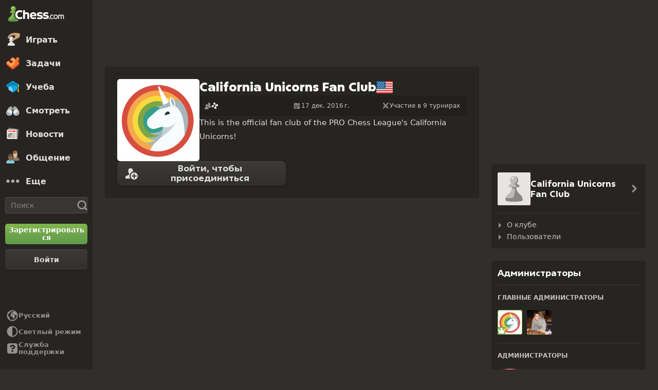

--- FILE ---
content_type: application/javascript
request_url: https://www.chess.com/bundles/app/js/client/es6-translations/es6-translation.ru_RU.45d41a67.js
body_size: 204188
content:
chesscom_translations = {"messages":{"Guest":"Гость","Settings":"Настройки","Custom Position":"Задать позицию","Starting Position":"Начальное положение","Piece Animations":"Анимации фигур","Board":"Доска","Coordinates":"Координаты","Evaluation Bar":"Шкала оценки","Highlight Moves":"Подсветка хода","Piece Notation":"Обозначения фигур","Move Classification Style":"Стиль оценки хода","Pieces":"Фигуры","Play Sounds":"Включить звук","Show Legal Moves":"Показывать допустимые ходы","Sounds":"Звуки","Engine Level":"Уровень движка","Down for Maintenance":"Закрыто на обслуживание","Play vs...":"Играть против...","%websiteName% is currently down for planned maintenance. In the meantime, you can play against our bots.":"В данный момент %websiteName% не работает в связи с плановым обслуживанием. Вы можете пока поиграть с нашими ботами.","Back":"Назад","Unlock":"Разблокировать","Choose":"Выбрать","Show Hint":"Показать подсказку","New Position":"Новая позиция","Move Back":"На ход назад","Move Forward":"На ход вперед","Change Bot":"Cменить бота","Reset Position":"Сбросить позицию","Share":"Поделиться","Download":"Скачать","Assistance Settings":"Настройки помощи","Opponent":"Противник","Maximum":"Максимум","Term":"Термин","Course":"Курс","Video":"Видео","Article":"Статья","Lesson":"Урок","Move Feedback":"Комментарии к ходам","Threats":"Угрозы","Engine Lines":"Линии программы","Suggestions":"Предложения","daily_leaderboard":"Заочные шахматы","90 days":"за 90 дней","Accept":"Принять","Achievements":"Достижения","Alerts":"Уведомления","Analysis":"Анализ","Archive":"Архив","Articles":"Статьи","Awards":"Награды","Blogs":"Блоги","Books":"Дебюты","Cancel":"Отмена","Enter text to continue":"Введите текст, чтобы продолжить","Coaches":"Тренеры","Friends can directly challenge you anytime at: %url%":"Друзья могут в любое время отправлять вам вызовы напрямую по ссылке %url%","Change settings":"Изменить настройки","Chat":"Чат","ChessTV":"Шахматное ТВ","Chess Today":"Шахматы сегодня","Clear Alerts":"Очистить уведомления","Clubs":"Клубы","computer":"компьютер","Computer Championship":"Чемпионат среди компьютерных программ","Copy":"Копировать","daily_chess":"Заочные шахматы","Daily Puzzle":"Задача дня","Decline":"Отклонить","Endgames":"Эндшпиль","Events":"Соревнования","Explorer":"База партий","Forums":"Форумы","4 Player Chess":"Четверные шахматы","Free Trial":"Бесплатная пробная подписка","Friends":"Друзья","Want Your Own Flair?":"Хотите свой смайлик?","Help":"Помощь","Home":"Главная","Join":"Войти","Leaderboard":"Таблица лидеров","Lessons":"Уроки","Library":"Библиотека","Link expires in":"Ссылка действительна еще","Live":"Онлайн","live_chess":"Шахматы онлайн","Chess Rankings":"Динамический рейтинг","Loading":"Загружается","Login":"Вход","Login or join to play":"Войдите или зарегистрируйтесь, чтобы играть","Log Out":"Выйти","Master Games":"Партии мастеров","Members":"Пользователи","Membership":"Подписка","Merch":"Атрибутика","Message":"Сообщение","Messages":"Сообщения","Mobile Apps":"Мобильные приложения","My Turn":"Мой ход","New Game":"Новая партия","New":"Новый","News":"Новости","No Alerts":"Оповещений нет","Openings":"Дебют","or":"или","Other Games":"Другие игры","Play":"Играть","Play chess with me? I play on @chesscom as \"%user%\". Click the link to play me in a daily game!":"Сразимся в шахматы? Я играю на @chesscom как \"%user%\". Перейти по ссылке, чтобы мы сыграли в заочные шахматы!","Play chess with me? I play on chess.com as \"%user%\". Click the link to play me in a daily game!":"Сразимся в шахматы? Я играю на @chesscom как \"%user%\". Перейти по ссылке, чтобы мы сыграли в заочные шахматы!","Playing Now":"Играет сейчас","Please enter %number% or more characters":"Пожалуйста, введите не менее %number% символов","Practice (Drills)":"Тренировки","Profile":"Профиль","Puzzle Battle":"Тактическая дуэль","<strong>%user%</strong> (%rating%) challenges you to a Puzzle Battle!":"<strong>%user%</strong> (%rating%) отправил вам вызов на Тактическую дуэль!","Puzzle Rush":"Тактический штурм","Puzzles":"Задачи","Resources":"Ресурсы","You cannot send messages to Guest accounts.":"Вы не можете отправлять сообщения гостевым учетным записям.","%username% only accepts messages from friends.":"Пользователь %username% принимает сообщения только от друзей.","You are blocked from sending %username% messages.":"Вы не можете отправлять сообщения пользователю %username%.","Your privacy settings only allow you to message friends.":"Ваши настройки конфиденциальности позволяют отправлять сообщения только друзьям.","You cannot send a message to yourself.":"Вы не можете отправить сообщение самому себе.","You are currently unable to message with this account.":"Вы пока не можете отправлять сообщения, используя эту учетную запись.","Your message is too large to send.":"Невозможно отправить. Ваше сообщение слишком велико.","You cannot send a message to %username%. Error MSG05.":"Вам не удалось отправить сообщение %username%. Ошибка MSG05.","Rules":"Правила","Search username...":"Искать пользователя...","Send":"Отправить","Send Friend Request":"Отправить запрос о дружбе","Share this link with anyone to play.":"Поделитесь этой ссылкой с кем угодно, чтобы играть.","Shop":"Магазин","Sign Up":"Зарегистрироваться","Solo Chess":"Одиночные шахматы","Speed Chess Championship":"Чемпионат по скоростным шахматам","Stats":"Статистика","Streamers":"Стримеры","Tactics":"Комбинации","Chess Terms":"Шахматный словарь","Theme":"Тема","Themes":"Темы","Top Players":"Сильнейшие шахматисты","Tournaments":"Турниры","Type club name...":"Введите имя клуба...","Type friend name...":"Введите имя друга...","Variants":"Варианты","Videos":"Видео","Vision":"Видение доски","Vote Chess":"Консультационные шахматы","Wait here for your opponent.":"Ожидайте своего противника.","Normal rules of chess.":"Обычные правила шахмат.","Standard":"Классика","Normal rules, but starting position is random.":"Обычные правила шахмат, но начальная позиция случайна.","Chess960":"Шахматы-960","Live960":"Очные шахматы-960","First to check the other king 3 times wins.":"Выигрывает тот, кто первым три раза объявит шах королю соперника.","3 Check":"До трех шахов","First to get king to middle 4 squares wins.":"Побеждает тот, чей король первым окажется на одном из четырех центральных полей.","King of the Hill":"Царь горы","When you capture a piece, you can drop it on your turn!":"Взяв фигуру противника, вы можете выставить ее на доску своим ходом!","Crazyhouse":"Крейзихаус","Team up with another player and you can drop the pieces that they capture.":"Играйте в паре с другим игроком и выставляйте взятые им фигуры.","Bughouse":"Шведские шахматы","An interactive & graphical tool for analysing chess positions and games in real time.":"Интерактивный и наглядный инструмент для анализа шахматных позиций и партий в реальном времени.","Live Analysis Board":"Доска анализа","Random":"Случайно","White":"белые","Black":"черные","Any":"Не важно","12 hours":"12 часов","6 hours":"6 часов","3 hours":"3 часа","Allow Takebacks?":"Разрешить возврат ходов?","Apply":"Применить","%tournament% Arena":"%tournament% Арена","Avoid Time-Outs":"Избегать цейтнотчиков","Challenge Friend":"Вызовите друга","Challenge Link":"Ссылка на вызов","Challenge via Email":"Отправить вызов по почте","Chessboard Preview":"Предпросмотр доски","Change":"Изменить","Choose...":"Выбирайте...","Choose Type":"Выберите тип","Choose a Chess.com member.":"Выберите пользователя Chess.com.","Computer":"Боты","Computer %level%":"Компьютер %level%","Create Challenge":"Создать вызов","Create Challenge Link":"Создать ссылку на вызов","Custom Challenge":"Нестандартные условия","Custom Time":"Задать время","Daily":"Заочные","Daily Challenges":"Вызовы в заочные шахматы","Email":"Почта","inc":"доб.","I Play As":"Я играю:","Join a Tournament":"Присоединиться к турниру","Login or join to play %username%!":"Войдите или зарегистрируйтесь, чтобы сыграть с %username%!","Live Challenges":"Очные вызовы","Max time per move":"Время на ход","min":"мин.","Minimum Games Played":"Минимум сыгранных партий","%amount% min":"%amount% мин.","More":"Еще","Move Speed":"Скорость хода","OK":"ОК","Online":"В сети","Open Challenges":"Открытые вызовы","Opponent Rating":"Рейтинг противника","Optional":"Необязательный","Option %option%":"Опция %option%","Options":"Опции","Players":"Шахматисты","Premium Members Only":"Только для подписчиков","Quick Play":"Быстрая игра","Rated":"На рейтинг","Recent Opponents":"Недавние соперники","sec":"сек.","%amount% sec":"%amount% сек.","Select Time":"Выберите время","Send a link for anyone to play.":"Отправьте ссылку, чтобы противник мог принять вызов.","Setup":"Позиция","Starts":"Начинается","Time":"Время","Title":"Заголовок","Total time per side":"На партию каждому","%mins% mins left":"осталось %mins% мин.","in %mins% mins":"через %mins% мин.","Type":"Вариант","Username":"Имя пользователя","Username or Email":"Имя пользователя или адрес почты","vs Random":"случайный противник","{0} 0 days|{1} 1 day|]1,Inf] %1$s% days":"%1$s% день|%1$s% дня|%1$s% дней","Role":"Роль","Can view":"Можно просматривать","Can edit":"Можно редактировать","Remove":"Удалить","Privacy":"Конфиденциальность","Public":"Публичнo","Anyone with the link can view this Game Collection.":"Любой, у кого есть ссылка, может увидеть эту коллекцию.","Private":"Приватно","Only invited members can view this Game Collection.":"Только приглашенные пользователи могут видеть эту коллекцию.","Community":"Сообщество","Anyone with the link can view this Game Collection. Also publicly listed for others to find.":"Любой, у кого есть ссылка, может увидеть эту коллекцию. Также ее можно найти через поиск.","Load Collection":"Загрузить коллекцию","Shared with others":"Разделено с остальными","Remove from bookmarks":"Удалить из закладок","Add to bookmarks":"Добавить в закладки","Participants":"Пользователи","Add Participant":"Добавить участника","Search users":"Искать пользователей","Add":"Добавить","Sort":"Сортировать","View":"Смотреть","Filter":"Поиск","All Collections":"Все коллекции","My Bookmarks":"Мои закладки","Save":"Сохранить","Clear":"Очистить","Study URL":"Ссылка на подборку","Load":"Загрузить","Upload PGN":"Загрузить PGN","Upload File":"Загрузить файл","File selected: %filename%":"Выбран файл: %filename%","Add Game(s)":"Добавить одну или несколько партий","Load Game Into Lesson Editor (staff only)":"Загрузить партию в редактор уроков (только для сотрудников)","Upload a PGN File":"Загрузить файл PGN","Paste one or more PGNs, or drag & drop your PGN file here.":"Вставьте один или несколько PGN, или перенесите сюда свой файл PGN.","Make Moves":"Делать ходы","Set Up Position":"Задать позицию","Game Collections":"Коллекции партий","Load From Game History":"Загрузить из архива партий","Import Study":"Импортировать подборку","Load From FEN/PGN(s)":"Загрузить из FEN/PGN","Load Previous Analysis":"Загрузить предыдущий анализ","Color to move":"Первыми ходят","Flip Board":"Перевернуть доску","Reset Board":"Начальная позиция","Clear Board":"Очистить доску","Hide":"Скрыть","search_option_advanced":"Дополнительно","Variant":"Вариант","En passant square":"Поле взятия на проходе","Halfmove clock":"Полуходов без взятий и ходов пешками","Fullmove count":"Полных ходов","Enter FEN":"Введите FEN","Enter PGN":"Вставьте PGN","White to move":"Ход белых","Black to move":"Ход черных","{0} Add 0 Games| {1} Add 1 Game|]1,Inf] Add %games% Games":"Добавить %games% партию| Добавить %games% партии| Добавить %games% партий","Opponent Title":"Звание противника","Start Date":"Дата начала","End Date":"Дата окончания","Rating Min":"Мин. рейтинг","Rating Max":"Макс. рейтинг","Opening":"Дебют","No Games found.":"Партии не найдены.","You have not created any Games yet.":"Вы еще не создали никаких партий.","Player":"Шахматист","Rating":"Рейтинг","Result":"Результат","Search Username":"Искать пользователя","Search":"Поиск","Reset":"Сброс","Select Collection":"Выбрать коллекцию","New Collection":"Новая коллекция","Collection Name":"Название коллекции","Create":"Создать","Select Game":"Выбрать партию","Search for a Collection":"Искать коллекцию","Community Collections":"Общедоступные коллекции","Your Collections":"Ваши коллекции","Shared Collections":"Коллекции друзей","Bookmarked Collections":"Коллекции с закладками","Select All":"Выбрать все","No Collections found.":"Коллекции не найдены.","You have not created any Collections yet.":"Вы еще не создали никаких коллекций.","You have not bookmarked any Collections yet.":"Вы еще не отметили закладкой никаких коллекций.","You don't have any shared Collections yet.":"У вас пока нет коллекций друзей.","No public Collections found.":"Общедоступные коллекции не найдены.","Games":"Партии","Bookmarks":"Закладки","Created":"Дата создания:","Search Game Collections":"Искать в коллекциях партий","No Game Collections found":"Коллекции партий не найдены","Please try another search term":"Пожалуйста, введите другой запрос для поиска.","You haven't created any Game Collections yet":"Вы еще не создали никаких коллекций партий","Create Collection":"Создать коллекцию","Collections per page":"Коллекций на страницу","Alphabetically":"По алфавиту","Recently Added":"Недавно добавленные","Most Popular":"Оптимальный выбор","Remove Ads":"Убрать рекламу","Game History":"Архив партий","Accuracy":"Точность","Moves":"Ходы","Date":"Дата","Select All Games":"Выбрать все партии","Game Type":"Вариант шахмат","Lost on Time":"Проигрыш по времени","Review":"Отчет","End Time":"Время окончания","Select the Game":"Выбрать партию","Report or block":"Пожаловаться или блокировать","Report":"Пожаловаться","Disable chat":"Отключить чат","Permanently disable chat in this game?":"Навсегда отключить чат в этой партии?","Are you sure you want to block this user?":"Вы действительно хотите заблокировать этого пользователя?","Unblock":"Разблокировать","Block":"Блокировать","Report Submitted! Thank you for your report.":"Жалоба отправлена! Спасибо за вашу бдительность.","Tell us more...":"Расскажите подробнее...","Report %username%":"Пожаловаться на %username%","Block %username%?":"Блокировать %username%?","Report submitted!":"Жалоба отправлена!","Thank you for your report. We review and evaluate all reports carefully.":"Спасибо за сообщение. Мы внимательно рассматриваем и изучаем все сообщения.","Close":"Закрыть","Post-Game Analysis":"Анализ партии","Dark Mode":"Темный режим","Reload the page to see changes":"Перезагрузите страницу, чтобы увидеть изменения","Move Classification":"Оценка хода","Explore":"База партий","Loading opening...":"Загружаем дебют...","Play as White":"Играть белыми","Play random color":"Играть случайным цветом","Play as Black":"Играть черными","Embed":"Встроить","To display the diagram, copy/paste the image OR code below into a post on Chess.com.":"Чтобы показать диаграмму, скопируйте и вставьте эту картинку ИЛИ приведенный ниже код в сообщение на Chess.com.","Puzzle":"Задача","Multi PGN viewer":"Просмотр нескольких партий","Game gif":"GIF партии","Chessboard image":"Рисунок шахматной доски","Annotation":"Примечание","Computer Analysis":"Компьютерный анализ","Highlights":"Ключевые моменты","Include Highlights":"Включить ключевые моменты","Comments":"Комментарии","Include Comments":"Включить комментарии","PGN Timestamps":"Временные метки PGN","Include PGN Timestamps":"Включить временные метки PGN","Depth=%depth%":"Глубина =%depth%","Draw":"Ничья","Eval":"Оценка","Previous Move":"Предыдущий ход","Next Move":"Следующий ход","Official":"Официальный","Active Players":"Активные шахматисты","No description available.":"Описание недоступно.","Activity Rate":"Уровень активности","{0} 0 Friends|{1} 1 Friend|]1,Inf] %friends% Friends":"%friends% друг| %friends% друга| %friends%друзей","Search clubs...":"Поиск клубов...","Country":"Страна","All Countries":"Все страны","All Clubs":"Все клубы","No Search Results":"Результаты поиска не найдены","Try a different search or check back later.":"Попробуйте другой запрос либо же попробуйте позже.","Oops! We Blundered.":"Ой, мы зевнули.","An error occurred while completing your search.":"При поиске что-то пошло не так.","Alphabetical":"По алфавиту","Best Match":"Релевантность","Create Date":"Дата создания","Member Count":"Число пользователей","Most Recently Visited Club":"Клуб, посещенный позднее всего","Joined":"Присоединился","Owned":"Куплено","Staff Role":"Роль сотрудника","Retry":"Исправить","Load more":"Загрузить больше","Clear search bar":"Очистить строку поиска","Search must be at least %1$s% characters.":"Поиск должен содержать как минимум %1$s% символов.","No Suggested Clubs":"Нет предлагаемых клубов","You don’t have active daily games.":"У вас нет текущих заочных партий.","Less":"Меньше","List View":"Список","Grid View":"Таблица","Recommended Match":"Рекомендованный противник","Challenge":"Отправить вызов","Random Color":"Случайный цвет","Unrated":"Без рейтинга","Custom position":"Пользовательская позиция","{0} 0 days/move|{1} 1 day/move|]1,Inf] %1$s% days/move":"%1$s% день/ход|%1$s% дня/ход|%1$s% дней/ход","Event":"Турнир","Turn":"Очередь хода","Deny":"Не принимать","Challenge Sent":"Вызов отправлен","This opponent doesn't have a daily rating yet, but they are around your skill level based on other game types.":"У этого соперника ещё нет рейтинга в Заочных шахматах, но по другим видам игры он примерно вашего уровня.","Similar Skill":"Того же уровня","Cancel Game":"Отменить партию","No":"Нет","Yes":"Да","Copy Link":"Копировать ссылку","Link copied to clipboard":"Ссылка скопирована в буфер обмена","No results found.":"Ничего не найдено.","Emojis":"Эмодзи","Chat emoji menu":"Меню эмодзи-чата","Recent":"Последние","Upgrade for animated emoji!":"Подпишитесь, чтобы использовать анимированные эмодзи!","Upgrade to get all emojis!":"Все эмодзи доступны подписчикам!","Paste FEN":"Вставить FEN","Add Position or Game":"Добавить позицию или партию","Please enter a valid FEN.":"Пожалуйста, введите правильный FEN.","You can't practice using a FEN that matches one of your current Daily games.":"Невозможно использовать для тренировки FEN, совпадающий с вашей незавершенной заочной партией.","icon":"иконка","White to Move":"Ход белых","Black to Move":"Ход черных","Engine Settings":"Настройки движка","Chess Engine":"Шахматный движок","Number of Lines":"Количество строк","Threads":"Потоки","Maximum Time":"Максимальное время","Upgrade to use this feature":"Подписаться, чтобы использовать эту возможность","Show More":"Показать еще","was played":"сыграно","SMS Code Verification":"Подтверждение по СМС","Enter Text":"Ввести текст","Name":"Имя","Add new row":"Добавить новый ряд","Name should not be blank":"Необходимо указать имя","Link should not be blank":"Необходимо указать ссылку","Link must be valid":"Ссылка должна быть действительна","Timestamp":"Временная метка","Title should not be blank":"Необходимо указать заглавие","Timestamp should not be blank":"Необходимо указать временную метку","Timestamp must be valid":"Просим указать правильную временную метку","Slider":"Слайдер","Remove Avatar":"Удалить аватар","Choose File":"Выберите файл","Upload Avatar":"Загрузить аватар","User Avatar":"Аватар пользователя","Avatar URL":"Ссылка на аватар","is not a course move":"это не ход по курсу","is the last book move":"- последний теоретический ход","Show Follow Up":"Показать продолжение","Hide Follow Up":"Скрыть продолжение","Get Better at This Opening":"Совершенствоваться в этом дебюте","Chessable course":"Курс на Chessable","Chessable Course":"Курс на Chessable","Player Accuracy is calculated during Full Analysis only. Upgrade today for Unlimited Analysis.":"Точность игрока рассчитывается только при полном анализе. Подписывайтесь, чтобы пользоваться анализом без ограничений.","Game accuracy is a score measuring the accuracy of your moves on a scale of 0 - 100 when compared to the top chess computer moves":"Точность игры - это оценка, измеряющая точность ваших ходов по шкале от 0 до 100 в сравнении с ходами сильнейших компьютерных программ","Game Title":"Название партии","Add Games":"Добавить партии","Download All Games":"Загрузить все партии","Save Games":"Сохранить партии","Delete all games":"Удалить все партии","Download this game":"Загрузить эту партию","Edit game title":"Редактировать название партии","Remove this game from the classroom":"Удалить партию из класса","Remove this game?":"Удалить эту партию?","Remove all games?":"Удалить все партии?","Where should we save?":"Куда сохранить?","New Collection Name":"Название новой коллекции","When should we save?":"Когда сохранить?","Auto Save":"Автоматическое сохранение","Auto-save automatically saves game list edits over the collection you have selected when you leave the classroom":"Автоматически сохранять изменения в списке партий в выбранной коллекции, когда вы покидаете класс","Ok":"ОК","Creating collection...":"Создать коллекцию...","+ New Collection":"+ Новая коллекция","Saving...":"Сохранение...","Save Now":"Сохранить сейчас","Click here to see our stance on the war in Ukraine":"Нажать, чтобы узнать наше отношение к войне в Украине","Due to the ongoing war and resulting international sanctions, Russian and Belarusian flags will not be shown for players in Verified events.":"В связи с продолжающейся войной и международными санкциями мы не показываем российский и белорусский флаг в турнирах для подтвержденных шахматистов.","League":"Лига","Sign Up to Save Your Progress":"Зарегистрируйтесь, чтобы сохранить свой прогресс","Improve faster and get access to more lessons.":"Совершенствуйтесь быстрее и получите доступ к большему количеству уроков.","Email Invite":"Приглашение по почте","Invite a friend to join you on %websiteName%.":"Пригласить друга на %websiteName%.","Email address":"Адрес почты","Separate multiple addresses with comma or space.":"Разделять адреса запятыми или пробелами.","Invite":"Пригласить","Facebook Friends":"Друзья на Facebook","Search by name":"Поиск по имени","Request Sent":"Запрос отправлен","Add Friend":"Добавить друга","Connect":"Общение","Connect to Facebook to find friends.":"Подключиться к Facebook, чтобы найти друзей.","Please reconnect to Facebook to find friends.":"Попробуйте подключиться к Facebook, чтобы найти друзей.","No Facebook friends found. Invite friends to join...":"Друзья на Facebook не найдены. Пригласить друзей...","Reconnect":"Повторное подключение","Play Fair":"Играть честно","Follow these rules to keep chess fun...":"Просим следовать этим правилам, чтобы шахматы радовали всех...","Treat others how you want to be treated":"Обращаться с другими так, как хотите, чтобы обращались с вами","No help from players, applications or engines":"Не использовать подсказки других игроков, приложений или программ","Finish every game - no quitting or stalling":"Завершать каждую партию - не тянуть время и не выходить без сдачи","I Agree":"Я согласен","If you do not follow these rules, your account may be closed and labeled publicly as a Fair Play violator. By clicking below, you agree to follow the entire <a href=\"%fairPlayUrl%\" target=\"_blank\">Fair Play Policy</a> and our <a href=\"%termsOfServiceUrl%\" target=\"_blank\">Terms of Service</a>.":"При несоблюдении этих правил, ваша учетная запись может быть закрыта с отметкой о нарушении правил честной игры. Нажав на кнопку, вы соглашаетесь в полном объеме следовать нашим <a href=\"%fairPlayUrl%\" target=\"_blank\">Правилам честной игры</a> и <a href=\"%termsOfServiceUrl%\" target=\"_blank\">Пользовательскому соглашению</a>.","Accept Friend Request":"Принять предложение дружить","Black Won":"Черные победили","%gameOutcome% by agreement":"%gameOutcome% по соглашению","%gameOutcome% by checkmate":"%gameOutcome%: мат","%gameOutcome% by resignation":"%gameOutcome%: соперник сдался","Cancel Friend Request":"Отменить предложение дружить","Game Over":"Партия окончена","%gameOutcome% insufficient material":"%gameOutcome%: недостаточно фигур для мата","Remove Friend":"Удалить друга","You Won!":"Вы выиграли!","Waiting...":"Ожидаем...","White Won":"Белые победили","All Messages":"Все сообщения","Captcha":"Капча","No, thanks":"Нет, спасибо","Get %discount%% Off Premium":"Получить скидку %discount%% на премиальную подписку","Limited Time Offer!":"Предложение действует ограниченное время!","Redeem Now":"Получить сейчас","No thanks":"Нет, спасибо","First payment will be discounted by %discount%% and then next renewal payment will return to full price. Cancel anytime. Not applicable for the Friends & Family plan.":"Первое списание — со скидкой %discount%%, а последующее продление — по полной цене. Отмена в любое время. Не распространяется подписку для друзей и семьи.","Summer Sale":"Летняя распродажа","Black Friday":"Черная пятница","Cyber Monday":"Кибер Понедельник","Not Today":"Не сегодня","Get Premium for %discount%% off!":"Получить премиальную подписку со скидкой %discount%%!","Try Premium for Free.":"Попробовать подписку бесплатно.","Go %capitalizedPlanName%.":"Перейти на подписку уровня %capitalizedPlanName%.","Go Premium.":"Станьте подписчиком.","Sign up for full access!":"Получить полный доступ!","Get %discount%% Off":"Получить скидку %discount%%","Try Free for %trialOfferDuration%":"Попробовать бесплатно на %trialOfferDuration%","Try Free for 7 Days":"Бесплатно на 7 дней","Upgrade Now":"Повысить уровень подписки сейчас","Go Premium Now":"Подписаться прямо сейчас","Thank you. %1$s% has been reported. We will review the report and take the appropriate action.":"Спасибо. Ваша жалоба на %1$s% принята. Мы рассмотрим ее и примем соответствующие меры.","We were unable to process your report at this time. We are looking into it.":"Мы пока еще не успели рассмотреть вашу жалобу. Мы занимаемся этим.","Start Playing Chess":"Начните играть в шахматы","change":"изменить","Send Award":"Отправить награду","from":"от","Sent":"Отправлено","Wait! Before you go...":"Подождите! Вы пробовали...","Learning as you play is a great way to improve! Let’s begin!":"Учиться и играть - лучший способ усилиться в шахматах! Начнем!","Get Unlimited Lessons!":"Получить уроки без ограничений!","Weekly limit reached.":"Достигнут недельный лимит.","Increase your rating 2.9x faster.":"Повышайте свой рейтинг в 2,9 раза быстрее.","Continue your learning journey.":"Продолжайте совершенствоваться.","Want Unlimited Lessons?":"Хотите проходить уроки без ограничений?","Sign up to unlock Lessons!":"Зарегистрироваться, чтобы открыть уроки!","Get the app and don't miss a move!":"Установи приложение и не пропускай ни одного хода!","%websiteName% App":"Приложение %websiteName%","Open App":"Открыть приложение","Browser":"Браузер","Continue":"Продолжить","Download the #1 Chess App!":"Скачать шахматное приложение №1!","Get the App":"Скачать приложение","Continue in Browser":"Продолжить в браузере","Copied!":"Скопировано!","Copied! Share this link within 15 minutes to start a game.":"Скопировано! Поделитесь этой ссылкой в течение 15 минут, чтобы начать партию.","Rating Range":"Диапазон рейтинга","Lower Rating Range":"Нижний диапазон рейтинга","Upper Rating Range":"Верхний диапазон рейтинга","Start a game with anyone.":"Начать партию с любым противником.","Allow Takebacks":"Разрешить возврат ходов","If you have \"avoid time outs\" on, anyone who has lost a game on time in the last 90 days cannot accept your seek.":"Если вы включите опцию \"избегать затягивания партии\", любой пользователь, проигравший партию по времени за последние 90 дней, не сможет принять ваш вызов.","I play as":"Я играю","3 hrs":"3 часа","6 hrs":"6 часов","12 hrs":"12 часов","Play 2 on 2 or free for all":"Играть в тандеме или всем против всех","More Variants":"Больше вариантов","Atomic, Fog Of War, 4 Player Chess, and MORE!":"Атомные, четверные, кригшпиль и так далее!","Classroom (Analysis Board)":"Класс (доска анализа)","Create a shared board for coaching and real-time game analysis":"Создать доску для проведения занятий и анализа в реальном времени","Unpin":"Снять пометку","Pin":"Прикрепить","Custom":"На выбор","Minutes":"Минуты","Seconds":"Секунды","Increment":"Добавление","(Unrated)":"(без рейтинга)","Bullet":"Пуля","Blitz":"Блиц","Rapid":"Рапид","Fewer Time Controls":"Меньше контролей времени","More Time Controls":"Другие контроли времени","Select the amount of time each player has to make a move.":"Выбрать, сколько времени на ход получит каждый из противников.","Done":"Завершено","Next":"Далее","Play with and learn from our new coaches including Magnus Carlsen, Hikaru Nakamura, the Botez Sisters, and more!":"Играйте и учитесь у наших новых тренеров, включая Магнуса Карлсена, Хикару Накамуру, сестер Ботез и других!","Choose Your Coach":"Выберите своего тренера","New Coaches Are Here!":"Новые тренеры уже здесь!","No, thank you":"Нет, спасибо","Sign Up Now":"Регистрироваться сейчас","Introducing the Friends & Family Plan":"Представляем подписку для друзей и семьи","Share Diamond Premium with up to 3 people you care about":"Поделиться бриллиантовой подпиской с тремя пользователями по вашему выбору","Four Diamond memberships. One plan. Save up to 58%":"Четыре пользователя. Одна подписка. Скидка до 58%","{1} Get 1 Year of Premium for Free!|]1,Inf] Get %period% Years of Premium for Free!":"Получить %period% год подписки бесплатно! | Получить %period% года подписки бесплатно! | Получить %period% лет подписки бесплатно!","{1} Get 1 Year Free|]1,Inf] Get %period% Years Free":"Получить %period% год бесплатно | Получить %period% года бесплатно | Получить %period% лет бесплатно","{1} Get 1 Month of Premium for Free!|]1,Inf] Get %period% Months of Premium for Free!":"Получить %period% месяц подписки бесплатно! | Получить %period% месяца подписки бесплатно! | Получить %period% месяцев подписки бесплатно!","{1} Get 1 Month Free|]1,Inf] Get %period% Months Free":"Получить %period% месяц бесплатно | Получить %period% месяца бесплатно | Получить %period% месяцев бесплатно","{1} Get 1 Day of Premium for Free!|]1,Inf] Get %period% Days of Premium for Free!":"Получить %period% день подписки бесплатно! | Получить %period% дня подписки бесплатно! | Получить %period% дней подписки бесплатно!","{1} Get 1 Day Free|]1,Inf] Get %period% Days Free":"Получить %period% день бесплатно | Получить %period% дня бесплатно | Получить %period% дней бесплатно","Diamond logo":"Бриллиантовый логотип","Sign up today! Offer expires in:":"Регистрироваться сегодня! Предложение истекает через","LAST CHANCE":"ПОСЛЕДНИЙ ШАНС","Limited Time Special Offer":"Специальное предложение - Время ограничено","{0} days|{1} day|]1,Inf] days":" день| дня| дней","{0} hours|{1} hour|]1,Inf] hours":" час| часа| часов","{0} minutes|{1} minute|]1,Inf] minutes":" минута| минуты| минут","{0} seconds|{1} second|]1,Inf] seconds":" секунда| секунды| секунд","Enable Notifications":"Разрешить уведомления","Globe":"Глобус","Your Move!":"Ваш ход!","Opponent played c4.":"Противник сделал ход c4.","Just now":"Только что","Pawn":"Пешка","Allow and get notified when:":"Разрешить и получить уведомление, когда:","It’s your turn to move":"Ваш ход","You receive a message":"Вы получаете сообщение","You get challenged by a friend":"Друг отправил вам вызов","Yes, Remind Me!":"Да, напомнить мне!","Let's go 🚀":"Поехали 🚀","As a special thank you for coming to the meetup, we prepared a special presentation for you using our in app messaging platform.":"В качестве особого подарка за то, что вы посетили встречу, мы приготовили для вас специальную презентацию, используя нашу платформу обмена сообщениями в приложении.","Thank you!!":"Спасибо!!","Welcome %url% Team!":"Добро пожаловать, команда %url%!","Introducing Streaks":"Представляем игровые серии","Ok, Got It!":"Понятно!","Use a learning feature (Lessons, Puzzles, Game Review) every day to build your streak!":"Используй обучающие режимы (Уроки, Задачи, Отчёт о партии) каждый день, чтобы поддерживать свою серию!","Build your streak by playing or learning chess every day!":"Создай свою серию, играя или изучая шахматы каждый день!","Hey there! We've made a few updates to the following policies to serve you better:":"Добрый день! Мы внесли ряд изменений в следующие политики сайта:","<span><a href='%link%' target='_blank'>Community Policy</a>: We've made the community rules of conduct more clear.</span>":"<span><a href='%link%' target='_blank'>Правила сообщества</a>: Мы уточнили формулировки правил поведения в нашем сообществе.</span>","<span><a href='%link%' target='_blank'>Subscriber Agreement</a>: We've added more information about the subscription rights.</span>":"<span><a href='%link%' target='_blank'>Соглашение подписчика</a>: Мы добавили больше сведений о ваших правах в качестве подписчика.</span>","<span><a href='%link%' target='_blank'>Competitive Events Policy</a>: We've improved and defined the competition rules.</span>":"<span><a href='%link%' target='_blank'>Турнирная политика</a>: Мы уточнили условия и правила проведения турниров.</span>","<span><a href='%link%' target='_blank'>Privacy Policy</a>: We've included information to reflect how we disclose information to advertising service providers.</span>":"<span><a href='%link%' target='_blank'>Политика конфиденциальности</a>: Мы включили описание того, как мы передаем информацию поставщикам рекламных услуг.</span>","Please review them. Your continued use of %websiteName% requires accepting these terms. If you do not agree, you may instead <a href='%link%' target='_blank'>close</a> your account.":"Пожалуйста, прочтите их. Вы не можете пользоваться %websiteName%, если не принимаете эти условия. Если вы не согласны, вы можете <a href='%link%' target='_blank'>закрыть</a> свою учетную запись.","Update to Legal Policies":"Обновление политик сайта","Your browser or device does not support Apple Pay. Open this page in Safari on a compatible device.":"Ваш браузер или устройство не поддерживает систему Apple Pay. Откройте эту страницу в Safari на совместимом устройстве.","Check out with %paymentProcessor%":"Проверьте с помощью %paymentProcessor%","Enter text from image above":"Введите текст с картинки выше","This card is blocked. Please try a different card.":"Эта карта заблокирована. Пожалуйста, используйте другую карту.","Your CVV/CSV security code is wrong. Please check your card details and try again.":"Ваш код безопасности CVV/CSV указан неверно. Пожалуйста, уточните информацию о карте и попробуйте снова.","There was an error processing your payment. Please try again or contact <a href=\"%websiteName%\">support</a> for assistance.":"Ошибка при обработке вашего платежа. Пожалуйста, попробуйте снова, или свяжитесь со <a href=\"%websiteName%\">службой поддержки</a>.","Your card has exceeded its limit. Please try a different card.":"Лимит по карте превышен. Пожалуйста, используйте другую карту.","This card is expired. Please try a different card.":"Срок действия этой карты истек. Пожалуйста, используйте другую карту.","Your transaction could not be processed at this time. Error 2777.":"Невозможно провести операцию в данный момент. Ошибка 2777.","Invalid security CAPTCHA code. Please try again.":"Ошибка при вводе капчи. Попробуйте снова.","Your document number is invalid.":"Ваш номер документа неверен.","This card number is invalid. Please check your card details and try again.":"Ваш номер карты указан неверно. Пожалуйста, уточните информацию о карте и попробуйте снова.","Your pin number is invalid. Please check your card details and try again.":"Ваш номер PIN указан неверно. Пожалуйста, уточните информацию о карте и попробуйте снова.","This field is required":"Необходимо заполнить это поле","Your transaction failed. Please check your card details and try again.":"Операция прошла неудачно. Пожалуйста, уточните информацию о карте и попробуйте снова.","Transaction not permitted to issuer/cardholder.":"Выполнение операции запрещено эмитентом/владельцем карты.","This card is not accepted. Please try a different card.":"Эта карта отклонена. Пожалуйста, используйте другую карту.","For Visa, MasterCard and Discover, the 3 digits on the back of your card.":"Для карт Visa, MasterCard и Discover, 3 цифры на оборотной стороне.","For American Express, the 4 digits on the front of your card.":"Для карт American Express, 4 цифры на лицевой стороне.","Email Address":"Адрес почты","Name On Card":"Имя владельца карты","Card Number":"Номер карты","Expires":"Действительна до","Security Code":"Код безопасности","Use card on file - ending %lastfour%":"Карта с последними цифрами %lastfour%","Subtotal":"Подитог","Base Price":"Базовая цена","Course Price":"Цена курса","Sale discount (%discountPercentage%% off)":"Скидка %discountPercentage%%","Total":"Всего","Offer Ends In:":"Предложение заканчивается через:","You will save %yearlySave% / year compared to the monthly plan.":"Вы сэкономите %yearlySave% в год в сравнении с месячной подпиской.","Want to save %yearlySave% / year?":"Хотите сберечь %yearlySave% в год?","Switch to Yearly.":"Перейти на годовую оплату.","Zip Code":"Почтовый индекс","Please provide a valid Zip Code.":"Пожалуйста, введите правильный почтовый индекс.","Province":"Провинция","Region field":"Поле региона","Pick a province":"Выбрать провинцию","Use Keyboard Shortcuts":"Использовать сочетания клавиш","Press <span class='cc-text-small %keyButtonClass%'>Shift</span> <span class='cc-text-small %keyButtonClass%'>D</span> to toggle this modal":"Нажмите <span class='cc-text-small %keyButtonClass%'>Shift</span> <span class='cc-text-small %keyButtonClass%'>D</span>, чтобы переключить это модальное окно","Position Evaluation":"Оценка позиции","Miscellaneous":"Другое","Brilliant":"Блестящий","Great":"Замечательный","Inaccuracy":"Неточность","Mistake":"Ошибка","Blunder":"Зевок","Miss":"Упущенный шанс","Play best move":"Сделать лучший ход","Spacebar":"Пробел","Select previous game":"Выбрать предыдущую партию","Select next game":"Выбрать следующую партию","Flip board":"Перевернуть доску","Throw piece":"Бросить фигуру","Active Players in Last 90 Days":"Активные за последние 90 дней","Global":"Весь мир","Percentile":"Сильнее","The percentage of players whose rating is lower than yours":"Процент пользователей, уступающих вам по рейтингу","Timeouts":"Поражений по времени","Highest Rating":"Самый высокий рейтинг","Opponent...":"Противник...","Average Opponent Rating":"Средний рейтинг противников","Average opponent when I...":"Средний рейтинг противников, когда я...","Best Win":"Сильнейший противник","Best Win Streak":"Лучшая серия побед","Average Move":"В среднем на ход","{1} Last 1 day|]1,Inf] Last %days% Days":"%days% последний день|Последние %days% дня|Последние %days% дней","Show %num% more":"Показать еще %num%","There are no games available for the selected filters":"Нет партий по выбранным фильтрам","Position":"Позиция","Analyze":"Анализ","Copied FEN to clipboard":"FEN cкопирован в буфер","Upgrade to Load Games":"Повысьте уровень, чтобы загрузить партии","Example Opening Stats":"Пример статистики по дебюту","Upgrade to See Your Openings":"Повысьте уровень, чтобы видеть свои дебюты","Best Puzzle Solved":"Самая сложная задача","Best Streak":"Лучшая серия","Learning Puzzles":"Обучающие задачи","Total Crowns":"Всего корон","ID":"№","Outcome":"Результат","Avg Time":"Среднее время","My Time":"Мое время","Rated Training":"Тренировка на рейтинг","Rated Puzzles":"Задачи на рейтинг","Recent Puzzles":"Недавние задачи","Rush":"Штурм","Streak":"Подряд","Highest Solved":"Труднейшая задача","Time/Puzzle":"Время на задачу","Are you sure you want to delete rush attempt?":"Вы действительно хотите удалить попытку тактического штурма?","Compare":"Сравнить","Tournaments Played":"Турниров завершено","Points":"Баллы","{0} 0 Drawn |{1} 1 Drawn|]1,Inf] %amount% Drawn":" %amount% вничью | %amount% вничью | %amount% вничью","{0} 0 Lost |{1} 1 Lost|]1,Inf] %amount% Lost":"Проиграно: %amount% | Проиграно: %amount% | Проиграно: %amount%","{0} 0 Won |{1} 1 Won|]1,Inf] %amount% Won":"Выграно: %amount% | Выиграно: %amount% | Выиграно: %amount%","{0} 0 Incorrect |{1} 1 Incorrect|]1,Inf] %amount% Incorrect":" %amount% неверно | %amount% неверно | %amount% неверно","{0} 0 Correct |{1} 1 Correct|]1,Inf] %amount% Correct":" %amount% верно | %amount% верно | %amount% верно","Edit image":"Редактировать изображение","Delete image":"Удалить изображение","Delete quote":"Удалить цитату","Delete caption":"Удалить подпись","Cell properties":"Параметры ячейки","Delete cell":"Удалить ячейку","Row properties":"Параметры строки","Delete row":"Удалить ряд","Table properties":"Параметры таблицы","Delete table":"Удалить таблицу","Select color":"Выбрать цвет","Light Green":"Светло-зеленый","Light Yellow":"Светло-желтый","Light Red":"Светло-красный","Light Purple":"Светло-фиолетовый","Light Blue":"Голубой","Green":"Зеленый","Yellow":"Желтый","Red":"Красный","Purple":"Фиолетовый","Blue":"Синий","Dark Turquoise":"Темно-бирюзовый","Orange":"Оранжевый","Dark Red":"Темно-красный","Dark Purple":"Темно-фиолетовый","Dark Blue":"Темно-синий","Light Gray":"Светло-серый","Medium Gray":"Пыльно-серый","Gray":"Серый","Dark Gray":"Темно-серый","Navy Blue":"Морской синий","We cannot recognize this embed type. Try embedding from a different site!":"Мы не можем распознать этот вид встраивания. Постарайтесь встроить с другого сайта!","TikTok video player":"Видео плеер TikTok","Twitch VOD":"Видео на Twitch","Twitch Channel":"Канал Twitch","X Post":"Сообщение в Х","YouTube video player":"Видео плеер YouTube","%emoji% emoji":"%emoji% эмодзи","Currency":"Валюта","Text":"Текст","Beta":"Бета-версия","Symbols":"Символы","Bold":"Жирный","Italic":"Курсив","Underline":"Подчеркивание","Align left":"Выровнять по левому краю","Align center":"Выровнять по центру","Align right":"Выровнять по правому краю","Align justify":"Выровнять по ширине","Unindent text":"Убрать отступ текста","Indent text":"Отступ текста","Remove anchor":"Удалить якорь","Add anchor":"Добавить закладку","Subscript":"Нижний индекс","Superscript":"Верхний индекс","Preformatted text":"Предварительно отформатированный текст","Undo":"Отменить","Redo":"Вернуть","Embed URL":"Вставить URL","Insert image":"Вставить изображение","Insert chess diagram":"Вставить диаграмму","Insert emoji":"Вставить эмодзи","Insert HTML":"Вставить HTML","Insert link":"Вставить ссылку","Remove link":"Удалить ссылку","Unordered list":"Ненумерованный список","Ordered list":"Упорядоченный список","Insert line break":"Вставить разрыв строки","Insert horizontal rule":"Вставить горизонтальную линию","Insert table":"Вставить таблицу","Auto":"Авто","Default":"По умолчанию","Text color":"Цвет текста","Background color":"Цвет фона","Toggle fullscreen":"Переключить полноэкранный режим","Preview content":"Предпросмотр содержания","Insert":"Вставить","Editor":"Редактор","Style & Formatting":"Стиль и форматирование","Insert anchor":"Вставить якорь","Anchor ID":"Идентификатор привязки","Anchor will be #%example%":"Привязкой будет #%example%","Start typing to preview anchor":"Начните печатать, чтобы просмотреть якорь","Insert URL or embed code":"Вставить URL или встроить код","Source or embed code":"Исходный или встраиваемый код","Paste link to upload":"Вставьте ссылку для загрузки","Link preview":"Предварительный просмотр ссылки","Emoticons":"Смайлики","Preview will appear here":"Здесь появится предварительный просмотр","Edit HTML content":"Редактировать HTML-содержимое","This editor accepts unsafe HTML without filtering. Check content before publishing.":"Этот редактор принимает небезопасный HTML без фильтрации. Проверьте содержимое перед публикацией.","Safe mode":"Безопасный режим","Unsafe mode!":"Небезопасный режим!","Dock to bottom":"Закрепить внизу","Undock":"Открепить","Dock to side":"Закрепить сбоку","Upload":"Загрузить","Choose file":"Выберите файл","Image preview":"Предпросмотр изображения","Alt text":"Текст об изображении","URL or embed code":"URL или код для встраивания","Search special characters":"Поиск специальных символов","No characters found":"Персонажи не найдены","Cell Properties":"Параметры ячейки","General":"Общие","Advanced":"Продвинутый","Width":"Ширина","Height":"Высота","Horizontal align":"Выравнивание по горизонтали","Left":"Слева","Center":"По центру","Right":"Верно","Vertical align":"Вертикальное выравнивание","Top":"Наверх","Middle":"Середина","Bottom":"Низ","Border width":"Ширина границы","Border style":"Стиль границы","Border color":"Цвет границы","Row Properties":"Параметры строки","Table Properties":"Параметры таблицы","Alignment":"Выравнивание","Solid":"Сплошная","Dotted":"Точечная","Dashed":"Пунктирная","Double":"Двойная","Groove":"Гравировка","Ridge":"Рельефная","Inset":"Вдавленная","Outset":"Внешний рельеф","None":"Нет","Hidden":"Скрытая","Custom Html":"Пользовательский Html","Chess TV":"Шахматное ТВ","Details":"Подробно","Twitch Chat":"Чат Twitch","Diamond":"Бриллиантовая","Platinum":"Платиновая","Gold":"Золотая","Upgrade to Take More Lessons":"Подписаться, чтобы пройти больше уроков","Create New Collection":"Создать новую коллекцию","Upgrade to Save More Games":"Подписаться, чтобы сохранить больше партий","{0} You have 0 weekly lessons available remaining|{1} You have 1 weekly lesson available remaining|]1,Inf] You have %remaining% weekly lessons available remaining":" У вас остался %remaining% доступный урок на этой неделе| У вас осталось %remaining% доступных урока на этой неделе| У вас осталось %remaining% доступных уроков на этой неделе","{0} You have 0 games available remaining|{1} You have 1 game available remaining|]1,Inf] You have %remaining% games available remaining":" У вас осталась %remaining% доступная партия| У вас осталось %remaining% доступные партии| У вас осталось %remaining% доступных партий","Upgrade to See More Data":"Подписаться, чтобы увидеть больше информации","If you need help, please contact our <a href=\"%href%\">Help and Support Team</a>":"Если вам нужна помощь, пожалуйста, обращайтесь в нашу <a href=\"%href%\">Службу поддержки</a>","Please click on the link in your email to verify your account. <a href=\"%href%\">Resend Verification Email</a>":"Пожалуйста, нажмите на ссылку в сообщении, отправленном вам на почту, для подтверждения учетной записи. <a href=\"%href%\"> Отправить новое письмо с подтверждением</a>","Accept Request":"Принять запрос","Cancel Request":"Отменить запрос","Are you sure you want to remove %friend%?":"Вы действительно хотите удалить %friend%?","Donations are subject to a processing fee":"Из пожертвований вычитаются расходы на обработку платежей","Processing...":"Обработка...","Thank You!":"Спасибо!","Payment":"Оплата","Show your support!":"Поддержать!","Submit":"Отправить","Donate":"Поддержать","Staff Member":"Сотрудник Сайта","Moderator":"Модератор","Gold Member":"Золотой пользователь","Platinum Member":"Платиновый пользователь","Diamond Member":"Бриллиантовый пользователь","Poor Connection (high lag)":"Проблемы со связью (большая задержка)","OK Connection (some lag)":"Хорошее соединение (небольшая задержка)","Good Connection (low lag)":"Хорошая связь (низкая задержка)","Excellent Connection (very low lag)":"Отличная связь (очень маленькая задержка)","Member Offline":"Пользователь вне сети","vs":"против","Search Members":"Искать пользователей","18 (~10 sec)":"18 (~10 сек.)","20 (~25 sec)":"20 (~25 сек.)","22 (~50 sec)":"22 (~50 сек.)","24 (~1 min 15 sec)":"24 (~1 мин. 15 сек.)","26 (~1 min 40 sec)":"26 (~1 мин. 40 сек.)","Neither player ever had an advantage.":"Никто не смог получить преимущество.","Balanced":"Равная борьба","That was a very even game.":"Это была абсолютно равная партия.","That was quite a close game.":"Это была равная партия.","You won a close game - well done!":"Молодец - вы победили в равной игре!","That was a serious game!":"Это была серьезная партия!","Intense":"Упорная борьба","You had winning chances but in the end it was even.":"У вас был шанс победить, но в конце позиция была равной.","You escaped with the draw!":"Вам удалось добиться ничьей!","Unfortunate draw - you were winning!":"Всего лишь ничья - а ведь вы побеждали!","Tough game. Your opponent played well.":"Тяжелая партия. Ваш соперник играл хорошо.","You were winning - but you ran out of time!":"Вы побеждали, но у вас закончилось время!","Saved by the clock!":"Время спасло!","Nice win. You were never in trouble.":"Хорошая победа. Вы выиграли без проблем.","A back and forth game where both players had chances.":"Острая борьба с обоюдными шансами.","Sharp":"Острая борьба","When the dust settled, it was even.":"Когда осложнения закончились, оказалось, что позиция равна.","You had your chances, but the draw was still a good outcome.":"У вас были определенные шансы, но ничья стала отличным исходом.","Even though you were winning at one point, at least you got the draw.":"Вы выигрывали по ходу партии, но ничья - не самый плохой результат.","That could have gone either way - a very dynamic game!":"Шансы были у обеих сторон... исключительно динамичная партия!","You ended up with the advantage, but unfortunately too late.":"Вы получили преимущество, но к сожалению, слишком поздно.","A back and forth game - but you were quicker.":"Борьба шла на три результата, но вы оказались быстрее.","That was a real battle - but you earned the win!":"Смертельная схватка - вы заслужили победу!","One player took the advantage and never let go.":"Один из соперников получил перевес и довел его до победы.","Smooth":"Как по маслу","Nice save - could have been worse!":"Вам удалось спастись - могло быть и хуже!","You were winning but settled for the draw.":"Вы выигрывали, но согласились на ничью.","Looks like this game didn't go your way.":"Кажется, партия сложилась для вас неудачно.","Watch the clock - you were winning!":"Следите за временем - вы выигрывали! ","You had the advantage from start to finish!":"Вы владели преимуществом от начала до конца!","One player was winning, but then gave it away.":"Один из соперников выигрывал, но упустил победу.","Giveaway":"Зевок","You went from winning to losing, but at least got the draw.":"Вы выигрывали, потом проигрывали, но добились ничьей.","That should have been your win!":"Вы должны были победить!","Looks like that game slipped through your fingers.":"Победа просто ускользнула от вас.","You fought back, but not quickly enough.":"Вы хорошо отбивались, но недостаточно быстро.","You lost the advantage but were saved by the clock!":"Вы упустили свой перевес, но спаслись по времени!","Nice comeback win!":"Волевая победа!","A close game that was lost by a mistake.":"Равная партия, проигранная из-за ошибки.","Sudden":"Внезапная развязка","You got into trouble but escaped with the draw!":"Вы попали в плохую позицию, но смогли добиться ничьей!","You weren't quite able to convert your advantage.":"Вам не удалось довести свое преимущество до победы.","One mistake made all the difference.":"Всё решила одна ошибка.","You broke through, but ran out of time.":"Вы прорвали оборону, но вам не хватило времени.","You outlasted your opponent even after making a mistake.":"Вы допустили ошибку, но действовали быстрее противника.","Great win! You saw your chance and took it.":"Прекрасная победа! Вы увидели возможность и воспользовались ей.","A chaotic game where both players had many chances to win.":"Хаотичная партия, где каждый из соперников мог победить.","Wild":"Дикие осложнения","A back and forth game that settled peacefully!":"Острая борьба... завершившаяся миром!","That battle could have ended worse - good draw!":"Все могло закончиться и хуже... достойная ничья!","You fought for an advantage, but ended up with a draw.":"Вы боролись за перевес, но партия завершилась вничью.","A back and forth fight that didn't go your way.":"Борьба была острой, но партия завершилась не в вашу пользу.","You were finally winning - until the clock ran out.":"Вы побеждали, но у вас закончилось время.","Chances on both sides, but you were quicker.":"Партия со взаимными шансами, но вы оказались быстрее.","A wild game - and you came out on top!":"Дикая партия - вам удалось победить!","Doing Puzzles adds +55 to a player's rating on average!":"Решение задач повышает рейтинг игрока в среднем на 55 пунктов!","Practicing consistently with Puzzles can help you improve your rating 2.5x faster!":"Постоянные тренировки с решением задач помогут вашему рейтингу расти в 2,5 раза быстрее!","My top tip for you to boost your rating is to do Puzzles every day!":"Мой главный совет: хотите повысить свой рейтинг - решайте задачи каждый день!","Warming up with Puzzles can help you win more games today!":"Тренировки с решением задач помогут вам выиграть больше партий сегодня!","Doing Puzzles is key to reaching your rating goal!":"Решение задач - ключ к вашим шахматным целям!","Ready to solve a puzzle?":"Готовы решить задачу?","It’s time for your next chess puzzle. Let’s go!":"Пора решить вашу следующую задачу. Поехали!","You know what time it is? Puzzles o’clock.":"Вы знаете, какой сейчас час? Час решения задач.","Welcome back! Ready for your next chess puzzle?":"С возвращением! Готовы к следующей задаче?","Welcome back! Ready for a puzzle?":"С возвращением! Готовы решить задачу?","Hi there, ready for your next puzzle?":"Привет! Готовы решить следующую задачу?","Hello friend, how about a quick chess puzzle?":"Привет, друг. Решим шахматную задачу?","My favorite student! Let’s do a puzzle together.":"Это мой любимый ученик! Решим задачу вместе.","My favorite student is back. Let’s solve a chess puzzle.":"Мой любимый ученик вернулся. Решим шахматную задачу.","Why don’t you do a quick chess puzzle?":"Почему бы не решить шахматную задачу?","Back again? Try doing a chess puzzle.":"Вы вернулись? Попробуйте решить шахматную задачу.","Take a minute and solve a chess puzzle.":"Уделите минуту шахматам - решите задачу.","It’s nice to see you. It’s time for a chess puzzle.":"Приятно снова вас видеть. Пора решить шахматную задачу.","Practice makes perfect. Start with another chess puzzle.":"Практика - путь к совершенству. Решим еще одну шахматную задачу.","I think you should start off with a quick chess puzzle.":"Я думаю, что полезно будет начать с решения шахматной задачи.","Sharpen your skills with a chess puzzle.":"Решим задачу, чтобы отточить свои навыки.","How many chess puzzles can you do in a row?":"Сколько задач вы можете решить подряд?","Want to solve a quick chess puzzle?":"Хотите решить шахматную задачу?","Stop! Puzzle time!":"Внимание! Пора решать задачи!","It’s a beautiful day to do a chess puzzle.":"Это подходящий день, чтобы решить шахматную задачу.","I’d love to see you solve a quick chess puzzle.":"Мне нравится, когда вы решаете шахматные задачи.","Chess puzzles are a great way to learn. Try one now.":"Шахматные задачи помогают стать сильнее. Попробуйте решить одну.","Chess puzzles help sharpen your tactical ability.":"Шахматные задачи помогают отточить ваше тактическое мастерство.","I love doing chess puzzles to relax.":"Мне нравится решать шахматные задачи, чтобы расслабиться.","Welcome back! Let’s start with a puzzle, shall we?":"С возвращением! Начнем с задачи?","Players who do Lessons add +107 to their rating on average!":"Пользователи, которые проходят уроки, увеличивают свой рейтинг в среднем на 107 баллов!","Lessons are shown to improve your rating 2.9x faster!":"С уроками ваш рейтинг растет в 2,9 раза быстрее!","If you want your chess rating to climb, do this quick lesson!":"Если вы хотите увеличить свой рейтинг в шахматах, пройдите этот урок!","Are you improving? If not, do this one lesson and you will!":"Ваш рейтинг растет? Если нет, этот урок вам поможет!","Time for a chess lesson.":"Пора для урока шахмат.","My favorite student has returned. Let’s do a lesson.":"Мой любимый ученик вернулся. Пройдем урок.","I love teaching. How about a lesson?":"Мне нравится учить. Пройдем урок?","Continue learning with a chess lesson.":"Продолжить обучение, пройдя урок шахмат.","I’d love to teach you something new. Let’s do a lesson.":"Мне хотелось бы научить вас чему-то новому. Пройдем урок.","How about we learn something new today?":"Попробуем научиться чему-то новому сегодня?","Want to continue learning? Try a lesson.":"Хотите продолжить обучение? Пройдите урок.","It’s good to see you. Ready for your next lesson?":"Приятно вас видеть. Готовы пройти свой следующий урок?","Welcome back, friend. Let’s start with a lesson.":"С возвращением, друг. Пройдем еще один урок.","Start today off with a quick lesson.":"Начнем сегодняшний день с быстрого урока.","Sharpen those chess skills with a lesson.":"Пройдем урок, чтобы отточить свои навыки.","Want to try a new chess lesson?":"Хотите попробовать новый урок?","I love teaching. Take a look at a quick lesson with me.":"Мне нравится учить. Пройдем урок вместе.","Hop back in with a chess lesson.":"Вернуться и пройти шахматный урок. ","I think it’s time for your next chess lesson.":"Кажется, вам пора пройти следующий урок.","I’ve always got time for a lesson.":"У меня всегда есть время для урока.","I think you can finish a new lesson today.":"Я думаю, мы можем пройти новый урок сегодня.","How about a lesson before you play?":"Может, пройдем урок перед тем, как вы начнете играть?","Learn something new with a lesson.":"Узнаем новое из урока.","If you’re in the mood to learn, let’s do it!":"Вы готовы учиться? Приступим!","My favorite part of teaching lessons is seeing you improve.":"Для меня самое приятное в уроках - видеть, как вы становитесь сильнее.","My favorite student! Let’s get back into lessons, shall we?":"Это мой любимый ученик! Вернемся к урокам?","What do you think of starting your next lesson?":"Не хотите пройти еще один урок?","Start your next lesson now!":"Начнем следующий урок сейчас!","See if any new chess lessons sound fun.":"Поищем новые интересные шахматные уроки.","You had an impressive win! Let’s review what went well.":"Вы одержали впечатляющую победу! Разберем, что помогло победить.","There’s a lot to learn from your recent win.":"Вы недавно победили, но эта партия может многому научить.","Want to review a recent win of yours?":"Хотите разобрать свою недавнюю победу?","You won this game I just looked at, but there’s always room for improvement! Let’s review.":"Вы победили, но всегда можно усилить свою игру! Разберем партию вместе.","Want to improve your game? Let’s look at this game for lessons.":"Хотите усилить свою игру? Посмотрим эту партию и извлечем из нее уроки.","Nice win earlier! But don’t stop now. Review your game and find ways to improve.":"Вы победили в хорошем стиле! Не останавливайтесь. Разберите свою партию, чтобы понять, как вы могли усилиться.","Keep up the good work. Review your recent win and see how you can still improve.":"Продолжаем работать. Разберем вашу победу и посмотрим, как вы могли усилить свою игру.","Let’s take a look at your last game together.":"Разберем вашу последнюю партию вместе.","Want to review your last game?":"Хотите проанализировать свою последнюю партию?","Let’s review a game together.":"Разберем партию вместе.","Take a look at your last Game Review.":"Разберем отчет о вашей последней партии.","You might learn something with Game Review.":"Вы многое узнаете из отчета о партии.","Learn something new with Game Review.":"Узнаем новое из отчета о партии.","Going over a game after it’s over is a great way to learn.":"Анализ завершившихся партий поможет многому научиться.","See your best moves from your last game with a Game Review.":"Найдем ваши сильнейшие ходы благодаря отчету о партии.","Let’s review your last game, shall we?":"Давайте разберем вашу последнюю партию.","I have some notes on your last game. Click Game Review and let’s talk.":"Я подготовил анализ вашей последней партии. Нажмите на кнопку \"Отчет о партии\", и мы все обсудим.","My favorite student is back! Time for a Game Review.":"А вот и мой любимый ученик! Пора разобрать отчет о партии.","Time for your next Game Review.":"Пора изучить отчет о партии.","Practice those skills by reviewing your last game.":"Тренироваться, разбирая свою прошлую партию.","My favorite thing to do after a game is over is Game Review.":"Я люблю разбирать сыгранные партии с помощью отчета.","Want to take a look at a Game Review with me?":"Хотите разобрать вместе со мной шахматную партию?","I’d be happy to review a game with you, if you’d like.":"Я буду рад разобрать эту партию вместе с вами.","I love teaching. Let’s look at your last game together.":"Мне нравится учить. Разберем вашу последнюю партию вместе.","My students improve faster when they regularly use Game Review.":"Мои ученики совершенствуются быстрее, регулярно используя отчет о партии.","Take a break from playing and try a Game Review.":"Отдохнем от игры и разберем отчет о партии.","I love finding out I’ve played a Brilliant Move in Game Review.":"Мне нравится находить свои блестящие ходы в отчете о партии.","Use Game Review to go over games you’ve played.":"Использовать отчет, чтобы разобрать сыгранные вами партии.","It’s time for your next Game Review.":"Пора разобрать ваш следующий отчет о партии.","I think we should take a look at Game Review.":"Я думаю, нам нужно взглянуть на отчет о партии.","Ready for your next Game Review?":"Готовы изучить отчет о партии?","Click on Game Review and see how your last game went.":"Откройте отчет о партии, чтобы узнать больше о том, что произошло.","This week":"На этой неделе","Last week":"Прошлая неделя","All time":"Всё время","Rank":"№","Trophies":"Трофеи","Wood":"Дерево","Stone":"Камень","Bronze":"Бронза","Silver":"Серебро","Crystal":"Кристалл","Emerald":"Изумруд","Amethyst":"Аметист","Elite":"Элита","Champion":"Чемпион","Legend":"Легенда","monthly":"ежемесячно","mo":"мес.","yearly":"ежегодно","yr":"Г.","Buy a gift with Crypto":"Купить подарок за криптовалюту","Complete Purchase":"Завершить покупку","Abuse":"Злоупотребление","Verbal Abuse / Cursing / Trolling":"Оскорбления / Троллинг","Racism":"Расизм","Violence / Threats":"Угрозы насильственных действий","Sexual Harassment":"Сексуальное домогательство","Fair Play":"Правила честной игры","Cheating":"Использование подсказок","Stalling / Quitting Games":"Затяжка времени/выход без сдачи","Sandbagging (Rating Manipulation)":"Занижение рейтинга (злонамеренное)","Other":"Другое","Avatar / Username":"Аватар / Имя пользователя","Spamming":"Спам","Language":"Язык","Board Appearance":"Вид доски","Change Password":"Сменить пароль","Contact Info":"Контактные данные","Security":"Безопасность","Connected Accounts":"Подключенные соцсети","Member Support":"Поддержка пользователей","Close Your Account":"Закрыть вашу учетную запись","Your Data":"Ваши данные","Affiliate Code":"Реферальный код","Reports":"Отчеты","Piece Movement":"Передвижение фигур","Board Effects":"Анимация доски","Coach":"Тренер","Daily Games":"Заочные партии","Challenges":"Вызовы","Training History":"История тренировок","Bots History":"История партий с ботами","Lessons History":"История уроков","Features":"Возможности","Homepage":"Домашняя страница","Beta Testing":"Бета-тестирование","Custom Background":"Пользовательский фон","Popups":"Всплывающие окна","Customize Sidebar":"Настроить боковую панель","Membership Plan":"План подписки","Payment Information":"Сведения о платеже","Billing History":"История платежей","Cancel Membership":"Отменить продление подписки","Social":"Общение","Announcements":"Объявления","Manage All Channels":"Управлять всеми каналами","Watch":"Смотреть","Special Offers":"Специальные предложения","Discover %siteName%":"Открыть для себя %siteName%","Toaster Notifications":"Всплывающие уведомления","Club Notifications":"Клубные уведомления","Public Profile":"Открытый профиль","Flair":"Смайлик","Chat & Messaging":"Чат и сообщения","Blog":"Блог","Blocking":"Список заблокированных","Following":"Отслеживание","Recent Alerts":"Недавние оповещения","Accessibility":"Доступ","Accessibility - Settings":"Настройки доступности","Account":"Учетная запись","Account - Settings":"Настройки учетной записи","Affiliate":"Партнер","Affiliate - Settings":"Настройки партнерской программы","Board & Pieces":"Доска и фигуры","Board & Pieces - Settings":"Доска и фигуры - Настройки","Coach - Settings":"Тренер - Настройки","Gameplay":"Игровой процесс","Gameplay - Settings":"Игра - Настройки","Interface":"Интерфейс","Interface - Settings":"Интерфейс - Настройки","Membership - Settings":"Подписка - Настройки","Notifications":"Уведомления","Notifications - Settings":"Уведомления - параметры","Profile - Settings":"Профиль - Настройки","Social - Settings":"Настройки социальных сетей","Stream Alerts":"Уведомления о стримах","Stream Alerts - Settings":"Оповещения о стримах - Настройки","All Games":"Все партии","Collecting Info...":"Сбор информации...","Inspecting opponents...":"Изучаем противников...","Calculating your score...":"Считаем ваш результат...","Counting Games...":"Подсчет партий...","All":"Все","%num% min":"%num% мин.","Survival":"Выживание","Insights":"Творческий профиль","Live 960":"Шахматы-960","Daily 960":"Заочные-960","FIDE":"ФИДЕ","National":"Национальный","{1} 1 year|]1,Inf] %1$s% years":"%1$s% год|%1$s% года|%1$s% лет","Add to Collection":"Добавить в коллекцию","Filter Collections":"Выбрать коллекции","Game is already in collection":"Партия уже включена в коллекцию","Copy Shareable Link":"Копировать ссылку","{0} 0 games|{1} 1 game|]1,Inf] %total% games":"%total% партия|%total% партии|%total% партий","You earned an achievement":"Вы заработали достижение","Has a new post":"Появилась новая публикация","Wants to play":"Хочет играть","Has a new topic":"Появилась новая тема","New Topic: %title%":"Новая тема: %title%","Posted news":"Разместил новости","Posted news: %title%":"Разместил новости: %title%","Has a new Note":"Появилась новая заметка","%user% wants to join":"%user% хочет присоединиться","%user% is now on %websiteName%":"%user% сейчас на %websiteName%","Wants to be friends":"Предлагает стать друзьями","Review your game":"Анализировать вашу партию","Offered a Draw":"Предложил ничью","Low on time in your game":"Кончается время в партии","You have a new chat message":"Вы получили новое сообщение в чате","It's your move":"Ваш ход","Left you a Note":"Оставил Вам заметку","unrated":"без рейтинга","Wants to play %time%":"Хочет сыграть %time%","Check your Team Match":"Проверьте свой командный матч","Wants to join":"Хочет присоединиться","Sent you a trophy %trophy%":"Отправил вам трофей %trophy%","You earned a trophy":"Вы получили трофей","Has an update":"Появилось новое обновление","Starts in %time%":"Начинается через %time%","Has achieved a rating of %rating% in %category%":"Достиг рейтинга %rating% в %category%","Go check them out!":"Скорее ознакомьтесь!","New post from %user%":"Новое сообщение от %user%","%user% wants to play":"%user% хочет сыграть","%club% has a new topic":"В %club% появилась новая тема","%club% posted news":"%club% опубликовал новость","%club% has a new note":"В %club% появилась новая заметка","%user% wants to be friends":"%user% хочет подружиться","Game over vs %user%. See what happened!":"Партия против %user% завершена. Посмотрим, что же случилось!","%user% offered you a draw":"%user% предложил вам ничью","You're low on time in your game against %user%":"У вас заканчивается время в партии против %user%","You have a new chat message from %user%":"Вы получили новое сообщение в чате с %user%","It’s your move against %user%":"Ваш ход в партии против %user%","%user% left you a note":"%user% оставил вам заметку","%user% wants to play %time%":"%user% хочет играть %time%","Check your game vs %user%":"Проверьте свою партию против %user%","%user% sent you a trophy":"%user% отправил вам трофей","You earned <strong>%trophyName%</strong> trophy":"Вы выиграли трофей <strong>%trophyName%</strong>","Update in %game%":"Обновление в %game%","%event% starts in %time%":"%event% начинается через %time%","Congratulate %username% on achieving a rating of %rating% in %category%!":"Поздравить %username% с рейтингом %rating% в виде шахмат: %category%!","{0} 0 New Comments |{1} 1 New Comment |]1,Inf] %commentsCount% New Comments":"{0} 0 новых комментариев |{1} 1 новый комментарий |]1,Inf] %commentsCount% новых комментария","{0} 0 new |{1} 1 new |]1,Inf] %commentsCount% new":"%commentsCount% новый|%commentsCount% новых|%commentsCount% новых","Select an emoji and then left click to place. Right click will deselect the emoji.":"Выбрать эмодзи и нажать левую кнопку мыши, чтобы разместить его. Нажатие правой копки мыши отменит выбор эмозди.","Clear All":"Очистить все","Sound Theme":"Звуковая тема","“Drag or Click” causes pieces to snap to your mouse pointer when you grab them. “Drag Pieces” also completely ignores single clicks. “Click Squares” allows you to move by clicking on the start and destination squares without the piece snapping to your pointer.":"Опция “Перетаскивать или нажимать” позволяет захватывать фигуры курсором и переносить их. Опция “Перетаскивать фигуры” позволяет не обращать внимания на отдельные нажатия. Опция “Нажимать на поля” позволяет делать ходы, нажимая на начальное и конечное поле, но не перенося фигуру курсором.","Move Method":"Способ перемещения фигур","White Always on Bottom":"Белые всегда внизу доски","Drag or Click":"Перетаскивать или нажимать","Click Squares":"Нажимать на поля","Drag Pieces":"Перетаскивать фигуры","Error detecting position":"Ошибка при определении позиции","Loading ECO database":"Загрузка базы ECO","WebGL is not supported by your browser, so some of your Piece or Animation Type <a href=\"/settings/board\" target=\"_blank\">settings</a> are ignored.":"Ваш браузер не поддерживает WebGL, поэтому некоторые фигуры или анимации, выбранные в <a href=\"/settings/board\" target=\"_blank\">настройках</a>, не воспроизводятся.","Issue rendering board, some of your <a href=\"/settings/board\" target=\"_blank\">settings</a> will be ignored.":"В связи с проблемами с отображением доски, некоторые из <a href=\"/settings/board\" target=\"_blank\">настроек</a> не будут учитываться.","There was an issue loading your coach. Please try again later.":"Возникла проблема при загрузке вашего тренера. Пожалуйста, попробуйте снова позже.","Learning as you play is a great way to improve! Let's begin!":"Учиться и играть - лучший способ усилиться в шахматах! Начнем!","coach":"тренер","All Coaches":"Все тренеры","Choose Coach":"Выберите тренера","is correct!":"правильно!","is incorrect!":"неправильно!","There's a better move. Try again.":"Поищем сильнейший ход. Попробуем снова.","Solved":"Решено","Game preview":"Предпросмотр партии","Watch this video by %author% to understand this puzzle better.":"Смотреть видео %author%, чтобы лучше понять эту задачу.","Watch this video to understand this puzzle better.":"Смотреть видео, чтобы лучше понять эту задачу.","Start lesson":"Начать урок","Watch Video":"Смотреть видео","Do a Puzzle":"Решить задачу","Quick Lesson":"Быстрый урок","Game Review":"Отчет о партии","An error has occurred. Please try again.":"Произошла ошибка. Пожалуйста, попробуйте еще раз.","Your Courses":"Ваши курсы","All Courses":"Все курсы","Unspecified":"Не указано","Endgame":"Эндшпиль","Strategy":"Стратегия","Ready for review!":"Готово к отчёту!","{0} 0 minutes|{1} 1 minute|]1,Inf] %1$s% minutes":"%1$s% минута|%1$s% минуты|%1$s% минут","{0} 0 hrs|{1} 1 hr|]1,Inf] %1$s% hrs":"%1$s% час|%1$s% часа|%1$s% часов","{0} 0 weeks|{1} 1 week|]1,Inf] %1$s% weeks":"%1$s% неделя|%1$s% недели|%1$s% недель","{0} 0 months|{1} 1 month|]1,Inf] %1$s% months":"%1$s% месяц|%1$s% месяца|%1$s% месяцев","{0} 0 years|{1} 1 year|]1,Inf] %1$s% years":"%1$s% год|%1$s% года|%1$s% лет","Chess engines are disabled while you are playing games - see our <a href=\"https://www.chess.com/legal/fair-play\">policy.</a>":"Шахматные движки отключены, пока вы играете — смотрите нашу <a href=\"https://www.chess.com/legal/fair-play\">политику.</a>","Upgrade to Unlock Explorer":"Подпишитесь, чтобы пользоваться базой партий","Notable games in this position":"Известные партии с этой позицией","Recent games in this position":"Недавние партии с этой позицией","Relevance":"Важность","White Rating":"Рейтинг белых","Black Rating":"Рейтинг черных","Most Recent":"Самые последние","Oldest":"Самые давние","Recommended Courses":"Рекомендованные курсы","Notable Games":"Знаковые партии","Check the boxes below to add several games...":"Отметьте поля, чтобы добавить несколько партий...","No Courses in this position":"Нет курсов по этой позиции","See All Courses":"Посмотреть все курсы","See all courses in this position":"Посмотреть все курсы по этой позиции","Importing Games...":"Импортируем партии...","Search for a %websiteName% user to see their games.":"Искать партии пользователя %websiteName%.","Max Explorer depth reached.":"Достигнута максимальная глубина анализа.","There are no rated games in this position found in the database.":"В базе нет партий на рейтинг с такой позицией.","Reset all filters":"Сбросить все фильтры","Hide Filters":"Скрыть фильтры","Show Filters":"Показать фильтры","My Games":"Мои партии","Other players":"Другие шахматисты","Player's name":"Имя шахматиста","Year":"Год","No Master Games found.":"Партии мастеров не найдены.","Back to Top":"Вернуться к началу","First Page":"Первая страница","Previous Page":"Предыдущая страница","Next Page":"Следующая страница","Want Unlimited Openings?":"Хотите пользоваться базой без ограничений?","Explorer Limit Reached":"Глубже заглянуть невозможно","Select this Flair":"Выбрать этот смайлик","Remove flair":"Удалить смайлик","Closed: Fair Play":"Закрыт: Нечестная игра","Closed: Abuse":"Закрыт: злоупотребление","Closed: Inactive":"Закрыт: Неактивен","Happy Pawniversary!":"Поздравляем!","Show your flair!":"Покажите свой смайлик!","Add flair":"Добавить смайлик","Your collections":"Ваши коллекции","Shared with you":"Этим поделились с вами","Creating collection failed":"Не удалось создать коллекцию","View:":"Просмотреть:","All games":"Все партии","Full View":"Полный вид","Compact View":"Компактный вид","Classroom":"Класс","Add to Game Collection":"Добавить в коллекцию партий","Show Move Timestamps":"Показывать время на ход","{0} 0 moves|{1} 1 move|]1,Inf] %1$s% moves":"%1$s% ходов| %1$s% ход| %1$s% хода","Loading Games...":"Загрузка партий...","No Game History":"Нет истории партий","Favorites":"Избранное","Bot":"Бот","Timeout":"Время закончилось","Checkmate":"Мат","Win (bughouse partner lost)":"Победа (партнер по шведским шахматам проиграл)","Win by three-check":"Победа в «Трех шахах»","Win by king of the hill":"Победа в «Царе горы»","Double forfeit":"Обоим противникам присуждается поражение","Stalemate":"Пат","Game aborted":"Партия прервана","Won":"Победа","Lost":"Поражение","%start%-%end% of %total%":"%start%-%end% из %total%","n/a":"нет","IMPORTANT: Please include your Chess.com username in the “Name” field of the Coinbase Payment Checkout.":"ВАЖНО: Укажите свое имя пользователя Chess.com в поле “Name” платежной формы Coinbase.","If you do not do this, we may not be able to find your account with your email address alone, since your wallet email may not be the same as your Chess.com account email. Thank you!":"Если вы это не сделаете, мы, вероятно, не сможем найти вашу учетную запись по вашему адресу почты, потому что адрес почты вашего кошелька может не совпадать с вашим адресом почты Chess.com. Спасибо!","All Crypto transactions are non-refundable.":"Все транзакции за криптовалюту являются невозвратными.","Choose %methodName%":"Выбрать %methodName%","We are sorry, but we are unable to process payments from your country at this time.":"К сожалению, мы пока не можем обрабатывать платежи из вашей страны.","There was an error with setting up your payment. Please try again or contact <a href=\"https://support.chess.com/\">support</a> for assistance.":"Ошибка при обработке вашего платежа. Пожалуйста, попробуйте снова, или свяжитесь со <a href=\"https://support.chess.com/\">службой поддержки</a>.","Analyzing Game...":"Анализ партии...","May change during Game Review.":"Может измениться в отчете о партии.","Create Account to View Analysis":"Зарегистрироваться, чтобы увидеть анализ","Best":"Лучший","Excellent":"Отличный","Good":"Неплохой","Book":"Теоретический","Failed to save settings. Please refresh the page and try again.":"Не удалось сохранить настройки. Обновите страницу и попробуйте снова.","After Moving":"После хода","Go to my next available game":"Перейти к следующей доступной партии","Go to game list":"Перейти к списку партий","Stay on this game":"Оставаться в этой партии","Allow Challenges":"Разрешить вызовы","Everyone":"Все пользователи","Only Friends":"Только друзья","Nobody":"Никто","Allow Chat Requests":"Разрешить запросы в общаться в чате","Friends Only":"Только друзья","Allow Club Invitations":"Получать приглашения от клубов","Allow friends to find you via phone contacts":"Разрешить друзьям искать вас по контактам в телефоне","Allow Friend Requests":"Разрешить запросы в друзья","Offline Challenges":"Вызовы оффлайн","Allow Tournament Invitations":"Получать приглашения на турниры","Slow":"Медленно","Medium (Default)":"Средне (стандартно)","Fast":"Быстро","Natural":"Естественно","Arcade":"Аркадно","Always Promote to Queen":"Всегда превращать в ферзя","Disable auto-queen by holding ALT when promoting or holding OPTION (⌥) on macOS.":"Отключайте автоматическое превращение в ферзя, удерживая ALT при превращении или OPTION (⌥) на macOS.","Auto switch game":"Авто-переключение между партиями","When playing multiple games, automatically switch to the next game where it is your turn.":"Играя несколько партий одновременно, автоматически переключаться на следующую партию, в которой ваш ход.","Auto Claim Win":"Автоматически заявлять о победе","Blog Privacy":"Конфиденциальность блога","Only my friends":"Только мои друзья","Theme Showcase Animations":"Тематические анимации","Game Result Board Animations":"Анимация результата партии на доске","Castling Method":"Способ рокировки","\"Normal\" will not castle if the rook is clicked while this king is still selected. This option is intended to prevent accidentally castling. \"Legacy\" will castle if the rook is clicked while the king is still selected. All other drag-to-castle and click-to-castle behaviors remain unchanged.":"Стандартно: последовательное нажатие на короля и ладью больше не ведет к рокировке. Это предотвращает случайную рокировку. Исторически: рокировка может осуществляться последовательным нажатием на короля и ладью. Рокировка перетаскиванием и нажатием на короля и поле, которое он должен занять, работают в обоих случаях.","Normal":"Стандартно","Legacy":"Исторически","Challenge Alerts":"Уведомления о вызовах","Camera":"Камера","Use Hotkeys":"Использовать горячие клавиши","Press Shift + D to see all available hotkeys.":"Нажмите Shift + D, чтобы увидеть все доступные горячие клавиши.","Microphone":"Микрофон","Confirm Move":"Подтвердить ход","Confirm resign/draw?":"Подтвердить сдачу/ничью?","Show board coordinates":"Показывать координаты доски","Inside":"Внутри","Outside":"Снаружи","Each Square":"Каждое поле","Complexity Mode Available":"Оценка сложности позиции","Click on the evaluation bar to see how hard it is to play a good move in the current position.":"Нажать на шкалу оценки, чтобы увидеть, насколько трудно найти сильный ход в данной позиции.","Critical Position Indicator":"Предупреждение о критической позиции","See when there is only one good move in the position.":"Узнать, когда в позиции есть единственный сильный ход.","Tablebase for Endgames":"Табличная база окончаний","See the known result of all positions with seven pieces or fewer.":"Узнать оценку любой позиции с семью фигурами и меньше на доске.","3 sec":"3 сек.","5 sec":"5 сек.","10 sec":"10 сек.","20 sec":"20 сек.","30 sec":"30 сек.","Unlimited":"Без ограничений","WDL for Openings":"Победа/ничья/поражение для дебютов","See the win/draw/loss rates of book moves.":"Узнать количество побед/ничьих/поражений после теоретических ходов.","Event Announcements":"Анонсы турниров","Off in Game Chat":"Отключены в игровом чате","Off":"Выкл.","On":"Вкл.","Always Use Focus Mode":"Всегда использовать режим \"Доска в центре\"","Ignore rating setting for incoming friend challenges":"Игнорировать настройки рейтинга для вызовов от друзей","Friends List Privacy":"Конфиденциальность списка друзей","Game Chat":"Игровой чат","Request Only":"Только по запросу","Win Celebration":"Празднование победы","Confetti":"Конфетти","Allow multiple games at once":"Играть несколько партий одновременно.","Hide ratings during the game":"Скрыть рейтинги во время партии","Show ChessTV and featured events":"Показать Шахматное ТВ и основные турниры","Show Daily Puzzle":"Показать задачу дня","Show recommended activities":"Показать рекомендуемые действия","Show recommended matches":"Показать рекомендуемые матчи","Incoming rating":"Рейтинг в начале","Set the rating range for players who can send you challenges.":"Установить диапазон рейтинга шахматистов, которые могут отправлять вам вызовы.","Insights Privacy":"Конфиденциальность творческого профиля","Low-Time Warning":"Предупреждение об окончании времени","Play a sound when your clock is running low.":"Звуковое предупреждение, когда ваше время на обдумывание заканчивается.","Max Number of Games":"Макс. партий","This value should be between 1 and 9999":"Может принимать значения от 1 до 9999","Send and receive direct messages":"Отправлять и получать личные сообщения","Only friends":"Только друзья","Traditional":"Традиционно","Figurine":"Фигуры","Multiple Games (Premium Only)":"Несколько партий (только для подписчиков)","Notes Privacy":"Скрытые заметки","Automatically track content I’ve commented on":"Автоматически отслеживать материалы, которые я комментирую","Mobile":"Приложение","Show %websiteName% promotions":"Показать акции %websiteName%","Web":"Сайт","Open challenge rating":"Рейтинг открытых вызовов","Set the rating range for who you can be matched with online.":"Установите диапазон рейтинга для подбора соперников в сети.","Background":"Фон","Play Streaks":"Игровые серии","Enable Premoves":"Включить премувы","Keep your rating in view as you earn Puzzle Points.":"Сохранять рейтинг, получая очки за решение задач.","Always show rating":"Всегда показывать рейтинг","Level up with points for each puzzle you solve! (Turn this OFF to use \"Classic Mode\" and focus on rating.)":"Получайте больше очков за каждую решенную вами задачу! (ОТКЛЮЧИТЬ, чтобы использовать \"Классический режим\" и решать на рейтинг).","Collect puzzle points":"Собирать очки за решение задач","All Difficulty options are personalized to your skill level.":"Все варианты сложности персонализированы под ваш уровень игры.","Difficulty":"Уровень сложности","Hard":"Сложный уровень","Extra Hard":"Очень сложный уровень","Get advice from Coach when you ask for a hint.":"Получать помощь от тренера, когда вы попросите совет.","Show chat hints":"Показать подсказки в чате","Coach will advise you on the main goal of each Puzzle.":"Тренер будет напоминать вам об основной цели каждой задачи.","Show puzzle goals":"Показать темы задачи","Coach will help explain your mistakes.":"Тренер поможет объяснить ваши ошибки.","Show mistake feedback":"Показать комментарии к ошибкам","Show timer":"Показать таймер","Automatic Analysis":"Автоматический анализ","Automatically run a quick post-game analysis for blunders and missed wins.":"Автоматически запускать после партии быстрый анализ на зевки и упущенные победы.","Show Membership Badges":"Показать значки подписчика","Show player flair":"Показать смайлик","Show Streaks":"Показывать серии","Show Timestamps":"Показывать время","Extra Security Enabled":"Дополнительная безопасность подключена","Enable Special Themes":"Включить специальные темы","Use temporary custom themes associated with special events":"Использовать временные темы, связанные с отдельными соревнованиями","Show Popups":"Показывать всплывающие окна","Automatically Expand Popups":"Автоматически разворачивать всплывающие окна","Show Club Request Popups":"Показывать всплывающие окна заявок в клуб","Show Friend Request Popups":"Показывать всплывающие окна заявок в друзья","Show Tournament Reminder Popups":"Показывать всплывающие напоминания о турнирах","Enable Voice Control":"Включить голосовое управление","Use speech to move pieces for online and bot games. Hit the spacebar then speak your move.":"Используйте голос для перемещения фигур в онлайн-играх и партиях с ботами. Нажмите пробел и продиктуйте свой ход.","Advanced Engine Settings":"Дополнительные настройки движка","Player Names Above and Below Board":"Имена противников над и под доской","Auto-Watch Top Game":"Авто-просмотр партий сильнейших","Day Streak":"дня подряд","Paused":"На паузе","Your streak is paused. If you miss more than two days in a row, your streak will reset!":"Ваша серия приостановлена. Если вы пропустите более двух дней подряд, ваша серия сбросится!","Play or learn chess to start your next streak!":"Сыграть или пройти урок, чтобы создать вашу следующую серию!","Use a learning feature (Lessons, Puzzles, Game Review) to start your next streak!":"Использовать функцию обучения (Уроки, Задачи, Отчёт о партии), чтобы создать вашу следующую серию!","Play a game or use a learning feature to keep your streak going!":"Сыграйте партию или используйте функцию обучения, чтобы продолжить свою серию!","Use a learning feature to keep your streak going!":"Используйте функцию обучения, чтобы продолжить свою серию!","You're on a roll! Come back tomorrow to keep your streak going.":"У вас серия! Вернитесь завтра, чтобы продолжить ее.","Warn":"Предупредить","Unmute":"Разрешить чат","Mute":"Отключить чат","Kick":"Выкинуть","Ban":"Забанить","Staff":"Сотрудник Chess.com","Streamer":"Стример","Top Blogger":"Ведущий блогер","You have blocked this member":"Вы заблокировали этого пользователя","You have been blocked by this member":"Вы заблокированы этим пользователем","Unpartner":"Удалить партнера","Partner":"Партнер","Stop Spectating":"Не смотреть","Spectate":"Смотреть","You can't message this user":"Вы не можете отправлять сообщения этому пользователю","This member doesn't accept friend requests":"Этот пользователь не принимает предложения дружить","Streaming":"Стримеры","Follow":"Отслеживать","User doesn't exist":"Такого пользователя нет","Joined %1$s%":"Зарегистрировался %1$s%","Don’t worry, you can always unblock them later.":"Вы можете разблокировать этого пользователя позже.","Are you sure you want to warn this user?":"Вы уверены, что хотите отправить предупреждение этому пользователю?","You can leave a reason in the chat.":"Вы можете описать причину в чате.","Are you sure you want to unmute this user?":"Вы действительно хотите включить чат этого пользователя?","Are you sure you want to mute this user?":"Вы действительно хотите выключить чат этого пользователя?","Are you sure you want to kick this user?":"Вы действительно хотите выгнать этого пользователя?","Are you sure you want to ban this user?":"Вы действительно хотите забанить этого пользователя?","Rating Daily":"Заочный рейтинг","Rating Rapid":"Рейтинг - Рапид","Rating Blitz":"Рейтинг - Блиц","Rating Bullet":"Рейтинг Пуля","Rating Bughouse":"Рейтинг - Шведские шахматы","Rating Live960":"Рейтинг в очные шахматы-960","Rating Crazyhouse":"Рейтинг - Крейзихаус","Rating King of the Hill":"Рейтинг - Царь горы","Rating 3 Check":"Рейтинг - До трех шахов","Already have an account? <a href=\"%href%\" target=\"_blank\">Log in</a>.":"Уже есть учетная запись? <a href=\"%href%\" target=\"_blank\">Войдите</a>.","Attempts":"Попыток","Passed":"Решено задач","Failed":"Не решено","End Rating":"Итоговый рейтинг","Open":"Открыто","High":"Максимальный","Low":"Минимальный","{1} 1 min|]1,Inf] %1$s% mins":"%1$s% минута|%1$s% минуты|%1$s% минут","{1} 1 hr|]1,Inf] %1$s% hrs":"%1$s% час|%1$s% часа|%1$s% часов","{1} 1 day|]1,Inf] %1$s% days":"%1$s% день|%1$s% дня|%1$s% дней","No Thanks":"Нет, спасибо","Bot Locked":"Бот заблокирован","Sign up to unlock this bot!":"Зарегистрироваться, чтобы открыть этого бота!","Unlock All Computer Bots":"Разблокировать всех ботов","Sort:":"Сортировать:","Play Bots":"Боты","Chess Variants":"Варианты шахмат","Live Chess is temporarily offline for maintenance. We expect it to be online again in just a few minutes. Meanwhile, here are some other ways to enjoy chess:":"Игровой сервер временно закрыт на обслуживание. Мы ожидаем, что он возобновит работу через несколько минут. Попробуйте другие возможности сайта:","The server is currently at maximum capacity. We estimate your wait time to be %duration%. While you wait, you can try these other awesome ways to play chess:":"В настоящий момент сервер работает с максимальной загрузкой. Мы ожидаем, что вам придется ждать %duration%. Чтобы не скучать напрасно, попробуйте другие возможности сайта:","The server is currently at maximum capacity. You can try again in a few minutes or try these other awesome ways to play chess:":"В настоящий момент сервер испытывает максимальную нагрузку. Вы можете попробовать войти через несколько минут или насладиться шахматами по-новому:","Just a minute!":"Минуточку!","Max Capacity":"Максимальная нагрузка","Using a high number of threads for your engine may lead to high compute usage and slow down your computer.":"Использование большого количества потоков для вашего движка может привести к высокой нагрузке и замедлить работу компьютера.","is best":"- сильнейший ход","is a blunder":"- зевок","is a book move":"- теоретический ход","is brilliant":"- блестящий ход","Correct":"Правильно","Critical":"Критический ход","Deviation":"Отклонение","is excellent":"- отличный ход","is good":"- хороший ход","is a great move":"- замечательный ход","is forced":"- вынужденный ход","Forced":"Форсировано","is an inaccuracy":"- неточность","Incorrect":"Неправильно","is a missed win":"- упущенная победа","Missed Win":"Упущенная победа","is a miss":"- упущенный шанс","is a mistake":"- ошибка","is an alternative":"- возможный ход","Sunday":"Воскресенье","Monday":"Понедельник","Tuesday":"Вторник","Wednesday":"Среда","Thursday":"Четверг","Friday":"Пятница","Saturday":"Суббота","Sun":"вс.","Mon":"пн.","Tue":"вт.","Wed":"ср.","Thu":"чт.","Fri":"пт.","Sat":"cб.","January":"Январь","February":"Февраль","March":"Март","April":"Апрель","May":"Май","June":"Июнь","July":"Июль","August":"Август","September":"Сентябрь","October":"Октябрь","November":"Ноябрь","December":"Декабрь","Jan":"Январь","Feb":"Февраль","Mar":"Март","Apr":"Апрель","Jun":"Июнь","Jul":"Июль","Aug":"Август","Sep":"Сентябрь","Oct":"Октябрь","Nov":"Ноябрь","Dec":"Декабрь","Avatar of %username%":"Аватар %username%","Avatar":"Аватар","Current Page, Page %pageNumber%":"Текущая страница, страница %pageNumber%","First":"Первый","Premium":"Премиум","Last Page":"Последняя страница","Last":"Последняя","Loading...":"Загрузка","Page %pageNumber%":"Страница %pageNumber%","Upgrade to Diamond to use this feature":"Стать бриллиантовым подписчиком, чтобы использовать эту возможность","Upgrade to Gold to use this feature":"Стать золотым подписчиком, чтобы использовать эту возможность","Upgrade to Platinum to use this feature":"Стать платиновым подписчиком, чтобы использовать эту возможность","Custom Position / Odds":"Пользовательская позиция / с форой","Start a game with a material difference.":"Начать партию с неравным материалом.","No Ads":"Без рекламы","gold":"золотая","platinum":"платиновая","diamond":"бриллиантовая","An error occurred":"Произошла ошибка","Right now":"Прямо сейчас","{1} 1 yr ago|]1,Inf] %1$s% yrs ago":"%1$s% год назад|%1$s% года назад|%1$s% лет назад","{1} 1 year ago|]1,Inf] %1$s% years ago":"%1$s% год назад|%1$s% года назад|%1$s% лет назад","{1} 1 yr|]1,Inf] %1$s% yrs":"%1$s% год|%1$s% года|%1$s% лет","{1} 1 mo ago|]1,Inf] %1$s% mos ago":"%1$s% месяц назад|%1$s% месяца назад|%1$s% месяцев назад","{1} 1 month ago|]1,Inf] %1$s% months ago":"%1$s% месяц назад|%1$s% месяца назад|%1$s% месяцев назад","{1} 1 mo|]1,Inf] %1$s% mos":"%1$s% месяц|%1$s% месяца|%1$s% месяцев","{1} 1 month|]1,Inf] %1$s% months":"%1$s% месяц|%1$s% месяца|%1$s% месяцев","{1} 1 day ago|]1,Inf] %1$s% days ago":"%1$s% день назад|%1$s% дня назад|%1$s% дней назад","{1} 1 hr ago|]1,Inf] %1$s% hrs ago":"%1$s% час назад|%1$s% часа назад|%1$s% часов назад","{1} 1 hour ago|]1,Inf] %1$s% hours ago":"%1$s% час назад|%1$s% часа назад|%1$s% часов назад","{1} 1 hour|]1,Inf] %1$s% hours":"%1$s% час|%1$s% часа|%1$s% часов","{1} 1 min ago|]1,Inf] %1$s% min ago":"%1$s% минуту назад|%1$s% минуты назад|%1$s% минут назад","{1} 1 minute ago|]1,Inf] %1$s% minutes ago":"%1$s% минуту назад|%1$s% минуты назад|%1$s% минут назад","{1} 1 min|]1,Inf] %1$s% min":"%1$s% мин.|%1$s% мин.|%1$s% мин.","{1} 1 minute|]1,Inf] %1$s% minutes":"%1$s% мин.|%1$s% мин.|%1$s% мин.","{0} 0 hours|{1} 1 hour|]1,Inf] %1$s% hours":"%1$s% час|%1$s% часа|%1$s% часов","{0} 0 min|{1} 1 min|]1,Inf] %1$s% min":"%1$s% мин.|%1$s% мин.|%1$s% мин.","{1} 1-month|]1,Inf] %1$s%-month":" %1$s%-месячный| %1$s%-месячный| %1$s%-месячный","{1} 1-day|]1,Inf] %1$s%-day":" %1$s%-дневный| %1$s%-дневный| %1$s%-дневный","Enjoy Unlimited Game Review, Puzzles, Lessons and No Ads!":"Получите отчеты о партии, задачи и уроки без ограничений, а также отсутствие рекламы!","Increase your rating 2.7x faster with Unlimited Game Review.":"Повышайте свой рейтинг в 2,7 раза быстрее с помощью отчета о партии без ограничений.","Increase your rating 2.7x faster with Unlimited Puzzles.":"Повышайте свой рейтинг в 2,7 раза быстрее с помощью задач без ограничений.","Increase your rating 2.9x faster with Unlimited Lessons.":"Повышайте свой рейтинг в 2,7 раза быстрее с помощью уроков без ограничений.","Get the best chess experience with no ads!":"Получите лучший опыт игры в шахматы без рекламы!","%discount%% off Premium after %trialOfferDuration% free trial!":"%trialOfferDuration% бесплатно, потом скидка %discount%%!","Get %trialOfferDuration% of Premium for Free!":"Получить %trialOfferDuration% премиальной подписки бесплатно!","Try %websiteName% Premium for Free":"Попробовать подписку на %websiteName% бесплатно","Redeem Offer":"Принять предложение","Redeem Free Month":"Получить месяц бесплатно","Try for %price%":"Попробуйте за %price%","To change your phone number, please verify through the social account connected to your %websiteName% account.":"Чтобы изменить номер телефона, пройдите проверку через социальный аккаунт, привязанный к вашему аккаунту %websiteName%.","Connect to Apple":"Связать с Apple","Connect to Google":"Связать с Google","Connect to Facebook":"Связать с Facebook","New Friend":"Новый друг","Friend":"Друг","Recent Opponent":"Недавний противник","Contact":"Контакт","Three Check":"До трех шахов","Odds Chess":"Шахматы с форой","Please wait, it's taking longer than usual to connect.":"Пожалуйста, подождите, подключение занимает больше времени, чем обычно.","Connection failed.":"Ошибка при подключении.","{1} 1 sec|]1,Inf] %1$s% sec":"%1$s% секунда|%1$s% секунды|%1$s% секунд","Insert chess game or diagram":"Вставить партию или диаграмму","Insert Image":"Вставить изображение","You are now following %1$s%":"Теперь Вы отслеживаете %1$s%","Check the box to proceed.":"Поставьте галочку, чтобы продолжить.","Approved":"Одобрено","Approve":"Принять","Comment Downvoted":"Вы проголосовали против комментария","External Link":"Внешняя ссылка","Alt Text":"Краткое описание","Credit/Caption":"Титры/подпись","Copy/paste if needed -> ©":"Копировать/вставить при необходимости -> ©","Your GIF is being generated! Please wait up to 1 minute.":"Ваш GIF сейчас создается. Пожалуйста, подождите, это займет не более минуты.","Your gif has been generated. <a href=\"%formUrl%\" target=\"_blank\">Click here to view the gif</a>.":"Файл gif создан. <a href=\"%formUrl%\" target=\"_blank\">Нажать для просмотра</a>.","Select an opening or player to search":"Искать дебют или шахматиста","Player 1":"Игрок 1","Player 2":"Игрок 2","Fixed Colors":"Точный цвет","Game Results":"Результат партии","Min Rating":"Мин. Рейтинг","Select country":"Выбрать страну","Titled Player":"Шахматист со званием","All Ratings":"Все рейтинги","En Passant":"Взятие на проходе","You don’t have permission to edit this. Please contact support if you have any questions":"У вас нет разрешения редактировать это. Обратитесь в службу поддержки, если у вас остались вопросы","Update Your Payment Info":"Обновите свои платежные данные","No surveys":"Нет опросов","Already voted on this survey":"Вы уже голосовали в этом опросе","No saved analysis":"Анализ не сохранен","Edit Title":"Редактировать","Enter Analysis Title":"Ввести название анализа","Are you sure you want to remove this analysis?":"Вы действительно хотите удалить этот анализ?","Advanced Stats":"Расширенная статистика","View All Stats":"Посмотреть всю статистику","Game accuracy is a score measuring the accuracy of your moves on a scale of 0 - 100 when compared to the top chess computer moves.":"Точность игры - это оценка, измеряющая точность ваших ходов по шкале от 0 до 100 в сравнении с ходами сильнейших компьютерных программ.","This gives an estimate of a player’s rating based on a single game.":"Это оценка рейтинга шахматиста на основании одной партии.","Game Rating":"Рейтинг","This is a grade for how well the player performed in the opening.":"Это оценка силы игры шахматиста в дебюте.","Middlegame":"Миттельшпиль","This is a grade for how well the player performed in the middlegame.":"Это оценка силы игры шахматиста в миттельшпиле.","This is a grade for how well the player performed in the endgame.":"Это оценка силы игры шахматиста в эндшпиле.","Opening Accuracy: %rating%":"Точность в дебюте: %rating%","Middlegame Accuracy: %rating%":"Точность в миттельшпиле: %rating%","Endgame Accuracy: %rating%":"Точность в эндшпиле: %rating%","Accuracy: %rating%":"Точность: %rating%","This phase of the game could not be graded due to a lack of relevant moves.":"Мы не смогли оценить вашу игру на этой стадии партии в связи с недостаточным количеством ходов.","Improve":"Улучшить","Faster":"Быстрее","Suggestion Arrow":"Стрелка рекомендованного хода","Show Best Move":"Показать сильнейший ход","Show Move Classification On Board":"Показать оценку хода на доске","Show Threats":"Показывать угрозы","Press <span class='cc-text-small %keyButtonClass%'>Shift</span> <span class='cc-text-small %keyButtonClass%'>D</span> to see all available hotkeys":"Нажмите <span class='cc-text-small %keyButtonClass%'>Shift</span> <span class='cc-text-small %keyButtonClass%'>D</span>, чтобы увидеть все доступные горячие клавиши","Move Strength Coloring":"Выделить цветом","Key Moves":"Ключевые ходы","All Moves":"Все ходы","Show Arrows":"Показать стрелки","Show Played and Best Move Speech Bubbles":"Показывать оценку сделанного и лучший ход","Review As":"Ваш цвет:","Autoplay Show Moves":"Автоматически воспроизводить ходы","Delay Between Moves":"Задержка на ход","Show Coach Avatar":"Показать аватар тренера","Show Course Recommendations":"Показать рекомендованные курсы","Both":"оба цвета","Best Move":"Сильнейший ход","Coach Visualizations":"Тренерские визуализации","Neither":"Ни то, ни другое","{1} 1 second|]1,Inf] %1$s% seconds":" %1$s% секунда|%1$s% секунды|%1$s% секунд","Upgrade to Diamond for increased Game Review strength":"Стать бриллиантовым подписчиком, чтобы получить подробный отчет о партии","Strength":"Сила","Cloud":"Облако","Upgrade to Diamond to enable Cloud Analysis":"Стать бриллиантовым подписчиком, чтобы использовать облачный анализ","Toggle Coach Audio":"Включить аудио тренера","Go to Analysis":"Перейти к анализу","Collection Image":"Изображение для коллекции","Collection Settings":"Настройки коллекции","No move":"Нет хода","Game Details":"Подробнее о партии","Feedback":"Качество ходов","Stop Cloud Analysis":"Остановить облачный анализ","Run Cloud Analysis":"Запустить облачный анализ","Saved Analysis":"Сохраненные анализы","Initiating max analysis...":"Приступаем к максимальному анализу...","Can't download more than 1000 games":"Невозможно загрузить больше 1000 партий","Duplicate":"Продублировать","Autosave":"Автосохранение","Automatically save when changes are made to games in your collection.":"Автоматически сохранять изменения в партиях вашей коллекции.","PGN download failed":"Ошибка при скачивании PGN","Duplicating collection failed":"Не удалось скопировать коллекцию","Delete Collection":"Удалить коллекцию","Delete":"Удалить","Delete Collection?":"Удалить коллекцию?","Do you want to remove this collection?":"Вы действительно хотите удалить эту коллекцию?","Created on %date%":"Создан %date%","Last updated on %date% by %owner%":"Последнее обновление: %date% %owner%","Enter a description":"Ввести описание","Enter a name":"Ввести имя","Edit":"Редактировать","Copy collection link":"Копировать ссылку на коллекцию","Copied to clipboard":"Скопировано в буфер","Upload Image":"Загрузить изображение","Update Image":"Обновить изображение","Upload a Custom Image":"Загрузить пользовательское изображение","File must be smaller than 5MB":"Размер файла должен быть меньше 5Мб","Source":"Источник","White Player":"Игрок белыми","Black Player":"Черные","Results":"Результаты","Time Control":"Контроль времени","Termination":"Прекращение","Location":"Местоположение","Round":"Тур","Show Calendar":"Показать календарь","Delete Game":"Удалить партию","Delete Game?":"Удалить партию?","Do you want to remove this game from this collection?":"Вы действительно хотите удалить эту партию из коллекции?","By":"Через","Search Games":"Искать партии","Share Collection":"Поделиться коллекцией","Exit Select Mode":"Выйти из режима выбора","Select Mode":"Выбрать режим","No Games in Collection":"Нет партий в коллекции","Unselect All":"Отменить выделение","Games per page":"Партий на страницу","Download selected games":"Скачать выбранные партии","Delete selected games":"Удалить выбранные партии","Date Played":"Дата партии","[1,Inf] %numberOfGames% selected":"[1,Inf] Выбрано %numberOfGames% партий","Confirm":"Подтвердить","Analysis will be lost":"Анализ будет потерян","Are you sure?":"Вы уверены?","First Move":"Первый ход","Play / Pause":"Воспроизведение / Пауза","Last Move":"Последний ход","Hint":"Подсказка","Start Review":"Смотреть отчет","Summary":"Отчет","Go Diamond":"Подписаться","New ":"Новичок ","3 min":"3 мин","{1} New 1 day|]1,Inf] New %1$s% days":"{1} Новый 1 день ]1,Inf] Новых: %1$s% дн.","Adding games failed":"Не получилось добавить партии","Start Analyzing Now":"Начать анализ сейчас","Find Your Best Next Chess Move!":"Найдите свой лучший следующий ход в шахматах!","Chess Calculator":"Шахматный калькулятор","The strongest online chess calculator":"Самый мощный шахматный онлайн-калькулятор","Analyze your finished chess games with the most powerful chess engine in the world":"Анализируйте свои завершенные партии с помощью самого мощного шахматного движка в мире","Just set up a position and find the top advice":"Просто расставьте позицию и получите лучшие рекомендации","See moves chess masters have made and the outcome of the game from any position.":"Увидеть ходы мастеров и исход борьбы в любой позиции.","Chess Explorer":"База шахматных партий","Search millions of master games":"Искать в миллионах партий мастеров","Choose specific players to explore":"Выбрать шахматистов","Find winning moves from your games":"Найти выигрывающие ходы в своих партиях","Get Unlimited Game Review!":"Пользоваться отчетом о партии без ограничений!","Frequent users of Game Review improve 2.7x faster":"Тот, кто часто пользуется отчетом о партии, совершенствуется в 2.7 раза быстрее","Daily limit reached.":"Максимальное количество на сегодня.","You do not have permission to add games to this collection.":"Вы не можете добавлять партии в эту коллекцию.","Game Review is currently not working. We apologize for the inconvenience and are working to fix it.":"Отчет о партии в настоящее время не работает. Мы извиняемся за неудобство и работаем над его устранением.","Back to Add Games":"Вернуться и добавить партии","Back to Analysis":"Вернуться к анализу","Setup Position":"Задать позицию","Load From Explorer":"Загрузить из базы","Updating thumbnail failed":"Ошибка при обновлении ярлыка","Uploading thumbnail failed":"Ошибка при загрузке ярлыка","Failed to update privacy settings":"Не удалось обновить настройки конфиденциальности","Failed to add participant":"Не удалось добавить участника","Failed to update role":"Не удалось обновить роль","Mark as alternate":"Пометить как альтернативный вариант","Mark as wrong move":"Пометить как неправильный ход","Export PGN":"Экспортировать в PGN","Edit Markings":"Редактировать пометки","CTS Mode":"Режим CTS","Add classification":"Добавить классификацию","Add first comment":"Добавить первый комментарий","Copy to clipboard":"Скопировать в буфер","Arrow Color":"Цвет стрелки","Highlight Color":"Цвет выделения","Reset Marking Color Defaults":"Сбросить цветовые настройки по умолчанию для разметки","Invalid game":"Недействительная партия","Unsupported variant":"Вариант не поддерживается","There was an error classifying the move.":"Ошибка при определении статуса хода.","Show Moves":"Показать ходы","Hide Moves":"Спрятать ходы","Unacceptable game.":"Неприемлемая партия.","You have reached the limit of concurrent analyses. Please wait for your other request to finish before starting new ones.":"Вы не можете анализировать больше партий одновременно. Пожалуйста, дождитесь выполнения другого запроса прежде, чем создать новый.","Sorry, there was an error loading the diagram.":"Ошибка при загрузке диаграммы.","Cannot load position because it is invalid. Every position must have exactly one king of each color, and the side to move must not be able to capture the enemy king.":"Невозможно загрузить позицию, потому что она некорректна. На доске должен находиться один король белого и один черного цвета. Короли не могут стоять под боем фигур противника при его очереди хода.","Please note that %number% of the PGNs failed to load.":"Обратите внимание, что загрузка %number% PGN завершилась неудачно.","Engine error. Please try again later.":"Ошибка движка. Попробуйте снова.","We are having some trouble connecting to the server right now... Try again when you have a better connection.":"Сейчас у нас возникли трудности с подключением к серверу... Попробуйте снова при улучшении качества связи.","Sorry, you can't analyze a game that does not have any moves.":"К сожалению, вы не можете анализировать партию, где не было сделано ни одного хода.","Sorry, you must upgrade your account before running this analysis.":"К сожалению, вы не можете начать этот анализ, не являясь подписчиком.","This game variant is not supported for analysis.":"Анализ этого варианта шахмат не поддерживается.","Score":"Оценка","Best Move Diff":"Разн. с лучшим ходом","Criticality":"Единственный ход","Middle Game":"Миттельшпиль","Chess engines are disabled for positions matching a current game - see our <a href=%link%>policy.</a>":"Шахматные движки отключены для позиций, совпадающих с текущей партией — смотрите нашу <a href=%link%>политику.</a>","Toggle Charts":"Включить графики","Edit Position":"Редактировать позицию","New Analysis":"Новый анализ","Practice vs Computer":"Тренироваться с компьютером","Share Game":"Поделиться партией","Save Game":"Сохранить партию","No Result (*)":"Не найдено (*)","White Won (1-0)":"Белые выиграли (1-0)","Black Won (0-1)":"Черные выиграли (0-1)","Draw (1/2-1/2)":"Ничья (1/2-1/2)","%winrate% win rate.":"%winrate% побед.","Played <a href=\"%url%\" target=\"_blank\">%number%</a> %timesWord% as %color%.":"Сыграно <a href=\"%url%\" target=\"_blank\">%number%</a> %timesWord% за %color%.","See Best Moves":"Смотреть лучшие ходы","Resume":"Возобновить","Study":"Обучение","Review More":"Больше отчётов","Always look for checks, captures and attacks.":"Всегда ищите в позиции шахи, взятия и нападения.","The Sicilian Defense is the most popular response to 1.e4.":"Сицилианская защита - самый популярный ответ на 1.e4.","Develop pieces from their starting squares to gain control of the board.":"Выводим фигуры с начальных полей, чтобы занять центр доски.","Bringing your queen out too early can lead to opening blunders.":"Раннее развитие ферзя может привести к его потере.","Look for pawn moves which allow you to develop your pieces.":"Ищите ходы пешками, которые помогают вам развивать фигуры.","Moving the same piece twice in the opening is generally considered a waste of tempo.":"Несколько ходов одной и той же фигурой в дебюте могут привести к потере темпов.","The evaluation graph calculates player advantage after each move.":"График показывает оценку позиции после каждого хода.","Playing against Coach on the Computer page can help you think and improve.":"Игра против тренера в разделе сайта \"Компьютер\" поможет вам научиться думать и стать сильнее.","Learning a new opening is a fun way of keeping chess fresh.":"Применяя новые дебюты, вы открываете для себя шахматы с новой стороны.","After 3 moves there are 121 million possible positions.":"После трех ходов на доске может возникнуть 121 миллион разных позиций.","Some believe the \"Greek Gift Sacrifice\" was named after Gioachino Greco, who was Italian.":"Возможно, жертва \"греческий дар\" названа в честь итальянца Джоакино Греко.","Stanley Kubrick hustled chess in Washington Square Park to pay for food in his early 20s.":"Когда Стэнли Кубрику едва исполнилось 20 лет, он играл в шахматы на ставку в парке \"Вашингтон-сквер\", чтобы заработать себе на еду.","There are nearly 1,800 grandmasters in the world.":"В мире почти 1.800 гроссмейстеров.","En passant is French for \"in passing\".":"\"Шахматные законы существуют для того, чтобы их нарушали\", - Савелий Тартаковер.","If \"rook\" comes from the Persian word \"rukh\" meaning chariot, why does the piece look like a tower?":"\"Тура\", устаревшее название ладьи, значит \"осадная башня\". Действительно, ладьи похожи на башни.","Abhimanyu Mishra became the youngest grandmaster ever at the age of 12 years, 4 months, and 25 days.":"Абхиманью Мишра стал самым юным гроссмейстером в истории шахмат в возрасте 12 лет, 4 месяцев и 25 дней.","The name \"Deep Blue\" came from a naming contest held by IBM and is a play on their nickname \"Big Blue\".":"Название \"Дип Блю\" (\"Глубокий голубой\") было придумано в ходе конкурса и созвучно прозвищу компании IBM \"Биг Блю\" (\"Большой голубой\", по цвету логотипа).","Zugzwang is German for \"compulsion to move\" and happens when any move made puts the player at a disadvantage.":"Цугцванг по-немецки значит \"необходимость ходить\". В позиции цугцванга любой ход ухудшает позицию.","The chess game played in Blade Runner is a recreation of the \"Immortal Game\" between Adolf Anderssen and Lionel Kiseritzky in 1851.":"В одном эпизоде фильма \"Бегущий по лезвию\" разыгрывается \"бессмертная партия\" Адольфа Андерсена и Лионеля Кизерицкого, сыгранная в 1851 году.","There are 960 legal starting positions in a game of Chess960.":"В шахматах-960 случайным образом выбирается одна из 960 начальных позиций.","English chess masters were recruited as code breakers during World War II.":"Некоторые английские мастера работали дешифровщиками кодов во время Второй мировой войны.","Until the mid-1800s, chess games were played without a time limit.":"До середины 1800-х годов в шахматы играли без ограничения по времени.","Until the 1600s, castling required two moves.":"До 1600-х годов рокировка занимала два хода.","The current format for writing chess moves down, algebraic notation, was formalized in 1981.":"Алгебраическая нотация - единственный общепринятый формат записи шахматных ходов.","The first chess computer, The Mechanical Turk, was actually just a guy hiding in a box pretending to be an automaton.":"Турок, один из первых механизмов, игравших в шахматы, на самом деле управлялся человеком.","The last time checkmate happened in a World Championship match was 1929.":"В последний раз партия матча на первенство мира завершалась матом в 1929 году.","In 1951, IM Robert Wade played a simultaneous exhibition against 30 Russian schoolboys. Wade won 0 games, drew 10, and lost the other 20.":"В 1951 году ММ Роберт Вейд дал сеанс одновременной игры 30 советским школьникам. Он не выиграл ни одной партии, сделал 10 ничьих и проиграл 20.","The quickest checkmate possible is only 2 moves.":"Самый быстрый мат возможен уже на втором ходу.","World Champion Alexander Alekhine had a cat named \"Chess\".":"У чемпиона мира Александра Алехина была кошка по имени Чесс (Шахматы).","During the 1978 World Championship, Anatoly Karpov hired a hypnotist to sit in the front row and stare at his opponent.":"В 1978 году Анатолию Карпову и Виктору Корчному, обоим противникам по матчу на первенство мира, помогали парапсихологи.","World Champion Mikhail Tal only had 3 fingers on his right hand.":"У чемпиона мира Михаила Таля было три пальца на правой руке.","The Evans Gambit is named after 19th Century Welsh sea captain William Davies Evans.":"Гамбит Эванса назван в честь жившего в 19-м веке капитана Уильяма Дэвиса Эванса.","The 1984-85 World Championship was abandoned after 5 months and 48 games for the health of the players.":"Матч на первенство мира 1984-85 годов был остановлен после 5 месяцев и 48 партий из опасений за здоровье противников.","The longest chess game in the history of the World Championship was game 6 of the 2021 World Championship, at 136 moves.":"Самая длинная шахматная партия в истории матчей на первенство мира была сыграна в 2021 году и продолжалась 136 ходов.","\"The blunders are all there on the board, waiting to be made.\" - Savielly Tartakower":"\"Все ошибки только и ждут нас на доске, чтобы мы их совершили\", - Савелий Тартаковер","\"There are two types of sacrifices: Correct ones, and mine.\" - Mikhail Tal":"\"Есть два вида жертв: корректные и мои\", - Михаил Таль","\"Chess is the gymnasium of the mind.\" - Blaise Pascal":"\"Шахматы - гимнастика ума\", - Питер Прэтт","\"Even a poor plan is better than no plan at all.\" - Mikhail Chigorin":"\"Даже плохой план лучше, чем отсутствие плана\", - Михаил Чигорин","\"The winner of the game is the player who makes the next to last mistake.\" - Savielly Tartakower":"\"В партии побеждает тот, кто ошибается предпоследним\", - Савелий Тартаковер","\"I am Alekhine, chess champion of the world. I have a cat called Chess.\" - Alexander Alekhine, when stopped at the Polish-Russian border without a passport.":"\"В шахматах можно лишь тогда стать большим мастером, когда осознаёшь собственные ошибки и слабости\", - Александр Алехин.","\"Chess problems demand from the composer the same virtues that characterize all worthwhile art.\" - Vladimir Nabokov":"\"Шахматные задачи требуют от композитора тех же достоинств, какие характеризуют всякое искусство\", - Владимир Набоков","\"Chess is a matter of delicate judgment, knowing when to punch and how to duck.\" - Bobby Fischer":"\"В шахматах важно точно понимать, когда бить, а когда уворачиваться” - Роберт Фишер","\"Steady effort pays off, even if not always in an immediate, tangible way.\" - Garry Kasparov":"\"Упорный труд приносит успех, но не всегда это происходит сразу\", - Гарри Каспаров","\"A passed pawn increases in strength as the number of pieces on the board diminishes.\" - Jose Raul Capablanca":"\"Проходная пешка становится тем сильнее, чем меньше на доске остается фигур\", — Хосе-Рауль Капабланка","\"Chess is the art which expresses the science of logic.\" - Mikhail Botvninnik":"\"Шахматное искусство является одной из художественных форм отображения логической стороны мышления человека\", - Михаил Ботвинник","\"If revenge motivates you, go for it!\" - Viswanathan Anand":"\"Если вас мотивирует месть, мстите!\" - Вишванатан Ананд","\"If you want to play well, it's important to concentrate on the now.\" - Vassily Ivanchuk":"\"Чтобы играть сильно, важно сосредоточиться на том, что происходит сейчас\", - Василий Иванчук","\"The biggest challenge is to fulfill your own ideas about yourself.\" - Judit Polgar":"\"Главная трудность - в том, чтобы соответствовать собственному представлению о себе”, - Юдит Полгар","A Blunder %Blunder% is a move which significantly impacts a player’s position in a negative way.":"Зевок %Blunder% - ход, сильно ухудшающий оценку позиции.","A Miss %Miss% is when a tactical opportunity or chance to punish your opponent's mistake is overlooked.":"Упущенный шанс %Miss% - незамеченный тактический удар или другая неиспользованная возможность наказать противника за его ошибку.","A Mistake %Mistake% is a bad move that immediately worsens your position.":"Ошибка %Mistake% - слабый ход, сразу портящий вашу позицию.","An Inaccuracy %Inaccuracy% is a weak move which isn’t as good as the best move.":"Неточность %Inaccuracy% - слабый ход, значительно уступающий сильнейшему.","A Book %Book% move is a standard opening move regularly played by good players.":"Теоретический %Book% ход - продолжение, которое уже не раз выбирали в дебюте сильные шахматисты.","A Good %Good% move is fine, but also there were better moves on the board!":"Неплохой %Good% ход вполне приемлем, но можно было найти и посильнее!","An Excellent %Excellent% move is essentially as good as the Best move: be proud!":"Отличный %Excellent% ход почти так же хорош, как и сильнейший. Вы можете им гордиться!","The Best %Best% move is what the analysis engine determined was the top move.":"Сильнейший %Best% ход - продолжение, считающееся оптимальным шахматным движком.","A Great move %Great% is a critical move which altered the course of the game.":"Замечательный %Great% ход - критически важное продолжение, изменившее течение партии.","A Brilliant move %Brilliant% is when you find a great sacrifice.":"Блестящий %Brilliant% ход - сильная жертва.","Accuracy is a measurement of how closely you played to the Best %Best% moves.":"Точность измеряет, насколько ваши ходы соответствуют Сильнейшим %Best% ходам по мнению движка.","%websiteName% was founded in 2005 by two college friends, Erik and Jay.":"Сайт %websiteName% был основан в 2005 году двумя друзьями по колледжу, Эриком и Джеем.","%websiteName% members play over a billion games a month!":"Пользователи %websiteName% успевают сыграть более миллиарда партий каждый месяц!","The chess engine's top choice.":"Шахматные программы предпочитают этот ход.","A conventional opening move.":"Известный в теории ход.","A very bad move that also loses material or the game.":"Очень слабый ход, ведущий к материальным потерям или проигрывающий партию.","The best move - and tricky to find too!":"Сильнейший ход - и его непросто найти!","Almost as good as the Best move.":"Этот ход немногим уступает сильнейшему.","A decent move but not the best.":"Неплохой, но не сильнейший ход.","A weak move.":"Слабый ход.","A move was missed that would have won material - or the game.":"Ход, позволяющий получить материальный перевес или выиграть партию, остался незамеченным.","A bad move that immediately worsens your position.":"Плохой ход, сразу портящий вашу позицию.","A move that altered the course of the game!":"Этот ход изменил течение партии!","A move that missed a tactical opportunity or a chance to punish the opponent.":"Ход, упускающий тактическую возможность или шанс наказать противника.","Your Game Review could not load due to an error on our end. We apologize for the inconvenience.":"Невозможно загрузить обзор вашей партии в связи с ошибкой на сайте. Приносим извинения за неудобства.","Engine":"Движок","Self":"Вы","Classifications":"Оценка хода","Fast (~1 sec, 3270 Rating)":"Быстрый (~1 сек., рейтинг 3270)","Standard (~5 sec, 3430 Rating)":"Стандартный (~5 сек., рейтинг 3430)","Deep (~20 sec, 3500 Rating)":"Глубокий (~20 сек., рейтинг 3500)","Maximum (~1 min 30 sec, 3560 Rating)":"Максимальный (~1 мин. 30 сек., рейтинг 3560)","Tablebase":"Табличная база","Lesson Editor":"Редактор уроков","Absolute Pin":"Полная связка","Pins":"Связка","Backrank":"Последняя горизонталь","Bad Bishop":"Плохой слон","Battery":"Батарея","Bishop Fork":"Вилка слоном","Bishop Pair":"Пара слонов","Bishop Moves":"Ходы слоном","Castling":"Рокировка","Direct Opposition":"Ближняя оппозиция","King Moves":"Ходы королем","Discovered Check":"Вскрытый шах","Distant Opposition":"Дальняя оппозиция","Double Check":"Двойной шах","Doubled Rooks":"Сдвоенные ладьи","Rook Accuracy":"Точность ходов ладьей","Pawn Moves":"Ходы пешкой","Fool":"Мат дурака","Hanging Pawns":"Висячие пешки","Pawn Accuracy":"Точность ходов пешкой","Insufficient Material":"Недостаточно фигур","Isolated D Pawn":"Изолированная ферзевая пешка","Isolated Pawn":"Изолированная пешка","King in Center":"Король в центре","Knight and Bishop":"Конь и слон","Knight Fork":"Вилка конем","Knight Outpost":"Коневой форпост","Knight Accuracy":"Точность ходов конем","Mate in 2":"Мат в 2 хода","Mate in 3+":"Мат в 3 и более ходов","Opposite Colored Bishops":"Разнопольные слоны","Bishop Accuracy":"Точность ходов слоном","Outside Passed Pawns":"Отдаленная проходная пешка","Passed Pawns":"Проходные пешки","Pawn Fork":"Вилка пешкой","Pawn Forks":"Вилки пешкой","Pawn Island":"Пешечный островок","Promotion":"Превращение","Queen Fork":"Вилка ферзем","Queen Forks":"Двойной удар ферзем","Relative Pin":"Частичная связка","Rook and Bishop":"Ладья и слон","Rook and Knight":"Ладья и конь","Rook and Minors":"Ладья и легкие фигуры","Rook Fork":"Вилка ладьей","Rook Forks":"Двойной удар ладьей","Scholar":"Детский мат","Skewer":"Линейный удар","Smothered Mate":"Спертый мат","Threefold Repetition":"Троекратное повторение","Two Rooks":"Две ладьи","Rook Moves":"Ходы ладьей","Underpromotion":"Слабое превращение","Diagonal Opposition":"Оппозиция по диагонали","Rooks on Seventh":"Ладьи на предпоследней горизонтали","Two Bishops":"Два слона","Alekhine's Gun":"Пушка Алехина","Connected Passed Pawns":"Связанные проходные","Anastasia":"Мат Анастасии","Arabian":"Арабский мат","Boden":"Мат Бодена","Backward Pawns":"Отсталые пешки","Doubled Pawns":"Сдвоенные пешки","Fianchetto":"Фианкетто","Mate in 1":"Мат в 1 ход","Windmill":"Мельница","Trapped Piece":"Пойманная фигура","Hanging Pieces":"Зевки","winning":"выиграна","better":"лучше","equal":"равна","worse":"хуже","losing":"проиграна","That's the kind of move a champion makes.":"Это ход, достойный чемпиона.","That's an amazing move.":"Это удивительный ход.","This hard-to-find move is the best by far.":"Этот ход трудно найти, но он - сильнейший.","Wow - what an incredible find.":"Ого - вот это находка.","I did not see that coming. Fantastic move!":"Я этого не ожидал. Фантастический ход!","This is the strongest option.":"Это сильнейшее продолжение.","Very precise!":"Самый точный ход!","Right on target.":"Точно в цель.","Good job! That's what I would have played too.":"Превосходно! Я тоже сделал бы этот ход.","Nice! Definitely the right move.":"Прекрасно! Это точный ход.","Yes! This is the way.":"Да! То, что нужно.","One of the best moves.":"Один из сильнейших ходов.","A very strong play.":"Это очень сильный ход.","A solid choice.":"Надежный выбор.","This is a fine move!":"Это неплохой ход!","Well done. An excellent move!":"Отлично! Прекрасный ход!","Very good choice!":"Очень точный выбор!","That's not a mistake, but it's not the best move either.":"Это не ошибка, но и не сильнейший ход.","That's fine.":"Это здорово.","This is a fair move.":"Это приемлемый ход.","Not the best move, but not bad either.":"Это не сильнейший ход, но и не самый слабый.","You had a better option - but this is not bad!":"Вы не нашли сильнейшее продолжение, но и этот ход неплох!","This move is ok - but not what I would have played.":"Это хороший ход, но я сделал бы другой.","This is not the right idea.":"Это сомнительная идея.","There were worse moves, but also something much better.":"Это не самый плохой ход, но можно было найти сильнейший.","This is not the best.":"Это не сильнейший ход.","This move doesn't hurt much, but it doesn't help either.":"Этот ход не портит позицию, но и не улучшает ее.","This isn't a mistake, but there is something better.":"Это не ошибка, но есть сильнейший ход.","Want to retry this one and find a better move?":"Хотите вернуться к этой позиции и найти сильнейший ход?","That's an unfortunate error.":"Это досадная ошибка.","This misses a much better move.":"Упущен сильнейший ход.","This move might cause trouble.":"Этот ход ухудшает оценку позиции.","Hmm... this seems like a mistake to me.":"Ой. Этот ход кажется мне ошибкой.","This move hurts your chances. Want to try finding a better move?":"Этот ход ухудшает вашу позицию. Поищем сильнейший?","This is a serious mistake.":"Это серьезная ошибка.","That's the kind of move you want to take back.":"Такой ход хочется взять назад.","Uh oh! This move gives your opponent big chances.":"Ой! Этот ход дает вашему противнику выгодную возможность.","Oh no! This makes things much easier for your opponent.":"Ой! Этот ход облегчает жизнь вашему противнику.","There is a different move here that is winning!":"К победе ведет другой ход!","This misses a winning move.":"Упущен выигрывающий ход.","Oh no! You had a winning move!":"Как жаль! Вы могли выиграть!","Can you find a different move that gives you a winning position?":"Можете ли вы предложить другой ход, позволяющий получить решающий перевес?","Don't get upset, but you missed a crushing move!":"Не расстраивайтесь, но вы не заметили сокрушительный удар!","%color% still has an advantage, but they no longer have a winning position.":"Ошибка: %color% сохраняют перевес, но они больше не выигрывают.","%color% still has the better position, but they lost their winning advantage.":"Ошибка: %color% сохраняют лучшую позицию, но они утратили решающий перевес.","You still have an advantage, but you no longer have a winning position.":"Вы сохраняете перевес, но больше не выигрываете.","You still have the better position, but you lost your winning advantage.":"Ваша позиция до сих пор лучше, но вы утратили решающий перевес.","The game is still close to even, but %color% lost their winning advantage.":"Позиция остается примерно равной, но %color% утратили свой перевес.","%color% lost their winning advantage and now the game is close to equal.":"Ошибка: %color% утратили свой решающий перевес, и теперь позиция близка к равенству.","The game is still close to even, but you lost your winning advantage.":"Позиция остается примерно равной, но вы утратили свой решающий перевес.","You lost your winning advantage and now the game is close to equal.":"Вы владели решающим перевесом, но теперь позиция близка к равенству.","%color% had a winning position, but now %opposingColor% has the advantage.":"Ошибка: %color% стояли на выигрыш, но сейчас %opposingColor% получили решающий перевес.","%color% lost their winning advantage and now %opposingColor% has the better position.":"Допустив ошибку, %color% утратили свой решающий перевес, и %opposingColor% получили лучшую позицию.","You had a winning position, but now your opponent has the advantage.":"У вас была выигранная позиция, но теперь решающий перевес получил ваш противник.","You lost your winning advantage and now your opponent has the better position.":"Вы утратили свой решающий перевес, и ваш противник получил лучшую позицию.","This move turned %color%'s winning advantage into a losing position.":"Этим ходом %color% превратили позицию с решающим перевесом в проигранную.","%color%'s position went from winning to losing after that move.":"Ужасный ход: %color% превратили выигранную позицию в проигранную.","Oh no! This move turned your winning position into a losing one.":"Ужас! Этот ход превратил вашу выигранную позицию в проигранную.","Unfortunately, your position went from winning to losing after that move.":"К сожалению, после этого хода ваша позиция превратилась из выигранной в проигранную.","%color% had an advantage, but now the game is close to equal.":"Ошибка: %color% владели перевесом, но сейчас позиция близка к равенству.","The game is still close to equal, but %color% lost their advantage.":"Позиция была примерно равной, но %color% утратили свой перевес.","You had an advantage, but now the game is close to equal.":"Вы владели перевесом, но теперь позиция близка к равенству.","The game is still close to equal, but you lost your advantage.":"Позиция остается примерно равной, но вы утратили свой перевес.","The advantage has swung from %color% to %opposingColor%.":"Ошибка: %color% потеряли перевес, а %opposingColor% получили его.","%color% had the advantage, but now %opposingColor% does.":"Ошибка: %color% владели перевесом, но сейчас его получили %opposingColor%.","The advantage has swung from you to your opponent.":"Перевес перешел от вас к вашему противнику.","You had the advantage, but now your opponent does.":"У вас был перевес, но теперь он перешел к вашему противнику.","%color% had the advantage, but is now in a losing position.":"Ошибка: %color% владели перевесом, но сейчас оказались в проигранной позиции.","%color% had the better position, but now %opposingColor% has a winning advantage.":"В прошлом %color% владели перевесом, но сейчас уже %opposingColor% получили выигранную позицию.","You had the advantage, but are now in a losing position.":"Вы владели перевесом, но сейчас оказались в проигранной позиции.","You had the better position, but now your opponent has a winning advantage.":"У вас была лучшая позиция, но теперь решающий перевес получил ваш противник.","The game was close to balanced, but now %color% is worse.":"Позиция была примерно равной, но сейчас %color% стоят хуже.","The game was close to equal, but now %opposingColor% has the advantage.":"Позиция была примерно равной, а теперь %opposingColor% получили перевес.","The game was close to balanced, but now you are worse.":"Позиция была примерно равной, но сейчас ваше положение ухудшилось.","The game was close to equal, but now your opponent has the advantage.":"Позиция была примерно равной, а теперь ваш противник получил перевес.","The game was close to equal, but now %color% is in a losing position.":"Позиция была примерно равной, но сейчас %color% проигрывают.","The game was close to balanced, but now %opposingColor% has a winning position.":"Позиция была примерно равной, но сейчас %opposingColor% получили решающий перевес.","The game was close to equal, but now you are in a tough position.":"Позиция была примерно равной, но сейчас вы попали в затруднительное положение.","The game was close to balanced, but now your opponent has a winning position.":"Позиция была примерно равной, но сейчас ваш противник получил решающий перевес.","%color% was worse off, but now they are in a losing position.":"Ранее %color% получили тяжелую позицию, а сейчас она стала проигранной.","%opposingColor% was better off, but now their position is winning.":"Раньше перевесом владели %opposingColor%, а теперь их позиция выиграна.","Your opponent had an advantage, but now their position is winning.":"У вашего противника был перевес, а сейчас его позиция выиграна.","Your opponent was better off, but now they have a winning advantage.":"Позиция вашего противника была лучше, а теперь он получил решающий перевес.","This ignores an opportunity to force checkmate.":"Упущена возможность форсировать мат.","This misses a chance to force checkmate.":"Упущена возможность форсировать мат.","Oh no! You missed an opportunity to force checkmate.":"Как жаль! Вы упустили возможность форсировать мат.","Stay sharp! You overlooked a chance to force checkmate.":"Не теряем зоркость! Вы упустили возможность форсировать мат.","This overlooks an opportunity to capture an undefended piece.":"Не замечена возможность взять незащищенную фигуру.","This ignores a chance to capture a free piece.":"Упущена возможность взять незащищенную фигуру.","Stay sharp! You overlooked an opportunity to capture an undefended piece.":"Не теряем зоркость! Вы не заметили возможность взять незащищенную фигуру.","Oh no! You missed a chance to capture a free piece.":"Как жаль! Вы упустили возможность взять незащищенную фигуру.","This misses an opportunity to pin a piece to the enemy king.":"Упущена возможность связать фигуру противника защитой короля.","This overlooks a chance to pin a piece to the enemy king.":"Не замечена возможность связать фигуру противника защитой короля.","You missed an opportunity to pin a piece to the enemy king.":"Вы упустили возможность связать фигуру противника защитой короля.","You overlooked a chance to pin a piece to the enemy king.":"Вы не заметили возможность связать фигуру противника защитой короля.","This ignores an opportunity to fork pieces.":"Упущена возможность напасть на две фигуры.","This misses a chance to attack multiple pieces at once.":"Не замечено сильнейшее нападение на несколько фигур противника.","Unfortunately, you overlooked an opportunity to fork pieces.":"К сожалению, вы не заметили возможность напасть на две фигуры противника.","Unfortunately, you missed a chance to attack multiple pieces at once.":"К сожалению, вы не заметили возможность напасть на несколько фигур противника.","This overlooks an opportunity to win material.":"Не замечена возможность получить материальный перевес.","This ignores a chance to win material.":"Упущена возможность получить материальный перевес.","Oh no! You overlooked an opportunity to win material.":"Как жаль! Вы не заметили возможность получить материальный перевес.","Stay sharp! You missed a chance to win material.":"Не теряем зоркость! Вы упустили возможность получить материальный перевес.","This misses an opportunity to capture an undefended piece.":"Упущена возможность взять незащищенную фигуру.","This overlooks a chance to capture an undefended piece.":"Не замечена возможность взять незащищенную фигуру.","Unfortunately, you overlooked an opportunity to capture an undefended piece.":"К сожалению, вы не заметили возможность взять незащищенную фигуру.","Stay sharp! You missed a chance to capture an undefended piece.":"Не теряем зоркость! Вы упустили возможность взять незащищенную фигуру.","This ignores an opportunity to pin a piece to the enemy king.":"Упущена возможность связать фигуру противника защитой короля.","This misses a chance to pin a piece to the enemy king.":"Не замечена возможность связать фигуру противника защитой короля.","This overlooks an opportunity to fork pieces.":"Упущена возможность напасть на две фигуры.","This ignores a chance to attack multiple pieces at once.":"Упущена возможность напасть на несколько фигур противника.","Oh no! You missed a chance to attack multiple pieces at once.":"Как жаль! Вы упустили возможность напасть на несколько фигур противника.","This misses an opportunity to win material.":"Упущена возможность получить материальный перевес.","This overlooks a chance to win material.":"Не замечена возможность получить материальный перевес.","Stay sharp! You missed an opportunity to win material.":"Не теряем зоркость! Вы упустили возможность получить материальный перевес.","Oh no! You overlooked a chance to win material.":"Как жаль! Вы упустили возможность получить материальный перевес.","This ignores an opportunity to threaten winning material.":"Упущена возможность создать угрозу получения материального перевеса.","This misses a chance to threaten winning a piece.":"Не замечена возможность создать угрозу взятия фигуры.","You overlooked an opportunity to threaten winning material.":"Вы могли создать угрозу получить материальный перевес.","You missed a chance to threaten winning a piece.":"Вы упустили возможность создать угрозу взятия фигуры.","This overlooks an opportunity to defend an unprotected piece.":"Не замечена возможность защитить фигуру.","This ignores a chance to defend a hanging piece.":"Упущена возможность защитить фигуру.","Stay sharp! You missed an opportunity to defend an unprotected piece.":"Не теряем зоркость! Вы упустили возможность защитить фигуру.","Unfortunately, you overlooked a chance to defend a hanging piece.":"К сожалению, вы не заметили оптимальную возможность защитить фигуру.","This misses an opportunity to protect an underdefended piece.":"Упущена возможность защитить свою фигуру.","This overlooks a chance to add defense to a vulnerable piece.":"Не замечена возможность защитить атакованную фигуру.","You overlooked an opportunity to protect an underdefended piece.":"Вы не заметили возможность защитить свою фигуру.","You missed a chance to add defense to a vulnerable piece.":"Вы упустили возможность защитить атакованную фигуру.","This ignores an opportunity to make a passed pawn.":"Упущена возможность создать проходную пешку.","This misses a chance to create a passed pawn.":"Не замечена возможность создать проходную.","You missed an opportunity to make a passed pawn.":"Вы упустили возможность создать проходную пешку.","You overlooked a chance to create a passed pawn.":"Вы не заметили возможность создать проходную.","This overlooks an opportunity to take an outpost.":"Не замечена возможность занять форпост.","This ignores a chance to occupy an outpost.":"Упущена возможность занять форпост.","You overlooked an opportunity to take an outpost.":"Вы не заметили возможность занять форпост.","You missed a chance to occupy an outpost.":"Вы упустили возможность занять форпост.","This misses an opportunity to take an open file.":"Упущена возможность занять открытую вертикаль.","This overlooks a chance to take an open file.":"Не замечена возможность занять открытую вертикаль.","You missed an opportunity to take an open file.":"Вы упустили возможность занять открытую вертикаль.","You overlooked a chance to take an open file.":"Вы не заметили возможность занять открытую вертикаль.","This ignores an opportunity to kick an enemy piece.":"Упущена возможность оттеснить фигуру противника.","This misses a chance to kick a piece from its square.":"Не замечена возможность оттеснить фигуру противника.","You overlooked an opportunity to kick an enemy piece.":"Вы не заметили возможность оттеснить фигуру противника.","You missed a chance to kick a piece from its square.":"Вы упустили возможность оттеснить фигуру противника.","This overlooks an opportunity to connect rooks.":"Не замечена возможность соединить ладьи.","This ignores a chance to connect your rooks.":"Упущена возможность соединить ладьи.","You missed an opportunity to connect rooks.":"Вы упустили возможность соединить ладьи.","You overlooked a chance to connect your rooks.":"Вы не заметили возможность соединить свои ладьи.","This misses an opportunity to double rooks.":"Упущена возможность сдвоить ладьи.","This overlooks a chance to double rooks.":"Не замечена возможность сдвоить ладьи.","You overlooked an opportunity to double rooks.":"Вы не заметили возможность сдвоить ладьи.","You missed a chance to double rooks.":"Вы упустили возможность сдвоить ладьи.","This ignores an opportunity to push a passed pawn.":"Упущена возможность продвинуть проходную пешку.","This misses a chance to advance a passed pawn towards promotion.":"Не замечен сильнейший ход, позволяющий приблизить проходную к полю превращения.","You missed an opportunity to push a passed pawn.":"Вы упустили возможность продвинуть проходную пешку.","You overlooked a chance to advance a passed pawn towards promotion.":"Вы не заметили возможность приблизить проходную к полю превращения.","This overlooks an opportunity to develop a piece.":"Не замечена возможность развить фигуру.","This ignores a chance to get a piece off of its starting square.":"Упущена возможность развить фигуру, оставшуюся на начальном поле.","You overlooked an opportunity to develop a piece.":"Вы не заметили возможность развить фигуру.","You missed a chance to get a piece off of its starting square.":"Вы упустили возможность развить фигуру, оставшуюся на начальном поле.","This misses an opportunity to trade pieces.":"Упущена возможность разменять фигуры.","This overlooks a chance to favorably exchange pieces.":"Упущена возможность выгодно разменять фигуры.","You missed an opportunity to trade pieces.":"Вы упустили возможность разменять фигуры.","You overlooked a chance to favorably exchange pieces.":"Вы не заметили возможность выгодно разменять фигуры.","This ignores an opportunity to recapture material.":"Упущена возможность восстановить материальное равновесие.","This misses a chance to take back material.":"Не замечена возможность восстановить материальное равновесие.","You overlooked an opportunity to recapture material.":"Вы не заметили возможность восстановить материальное равновесие.","You missed a chance to take back material.":"Вы упустили возможность восстановить материальное равновесие.","This overlooks an opportunity to recapture material.":"Упущена возможность восстановить материальное равновесие.","This ignores a chance to take back material.":"Упущена возможность восстановить материальное равновесие.","You missed an opportunity to recapture material.":"Вы упустили возможность совершить ответное взятие.","You overlooked a chance to take back material.":"Вы не заметили возможность восстановить материальное равновесие.","This misses an opportunity to move away from an attack.":"Упущена возможность отступить атакованной фигурой.","This overlooks a chance to move to safety.":"Не замечена возможность отступить атакованной фигурой.","You overlooked an opportunity to move away from an attack.":"Вы не заметили возможность отступить атакованной фигурой.","You missed a chance to move to safety.":"Вы упустили возможность отступить атакованной фигурой.","Oh no! You missed an opportunity to recapture material.":"Как жаль! Вы упустили возможность совершить ответное взятие.","This overlooks an opportunity to retreat from an attack.":"Упущена возможность отступить атакованной фигурой.","This ignores a chance to move to safety.":"Упущена возможность отступить атакованной фигурой.","You overlooked an opportunity to retreat from an attack.":"Вы не заметили возможность отступить атакованной фигурой.","This misses mate-in-one!":"Упущена возможность дать мат в один ход!","This overlooks checkmate!":"Не замечена возможность дать мат!","Oh no! You missed mate-in-one!":"Как жаль! Вы не заметили мат в один ход!","Stay sharp! You overlooked checkmate!":"Не теряем зоркость! Вы не заметили мат!","This ignores an opportunity to threaten checkmate.":"Упущена возможность создать угрозу мата.","This misses a chance to threaten checkmate.":"Упущена возможность создать угрозу мата.","You overlooked an opportunity to threaten checkmate.":"Вы не заметили возможность создать угрозу мата.","You missed a chance to threaten checkmate.":"Вы упустили возможность создать угрозу мата.","This overlooks an opportunity to remove an attacker of a vulnerable piece.":"Не замечена возможность уничтожить фигуру противника, атакующую другую фигуру.","This ignores a chance to remove an attacker of a vulnerable piece.":"Упущена возможность уничтожить фигуру противника, атакующую другую фигуру.","You missed an opportunity to remove an attacker of a vulnerable piece.":"Вы упустили возможность уничтожить фигуру противника, атакующую вашу.","You overlooked a chance to remove an attacker of a vulnerable piece.":"Вы не заметили возможность уничтожить фигуру противника, атакующую вашу.","This misses an opportunity to unpin a critical defender of another piece.":"Упущена возможность избавить от связки важного защитника другой фигуры.","This overlooks a chance to unpin a critical defender of another piece.":"Не замечена возможность избавить от связки важного защитника другой фигуры.","You overlooked an opportunity to unpin a critical defender of another piece.":"Вы не заметили возможность избавить от связки важного защитника другой фигуры.","You missed a chance to unpin a critical defender of another piece.":"Вы упустили возможность избавить от связки важного защитника другой фигуры.","This ignores an opportunity to block an attack on a vulnerable piece.":"Упущена возможность закрыть от нападения атакованную фигуру.","This misses a chance to block an attack on a vulnerable piece.":"Не замечена возможность закрыть от нападения атакованную фигуру.","You missed an opportunity to block an attack on a vulnerable piece.":"Вы упустили возможность закрыть от нападения атакованную фигуру.","You overlooked a chance to block an attack on a vulnerable piece.":"Вы не заметили возможность закрыть от нападения атакованную фигуру.","This overlooks an opportunity to pin material.":"Упущена возможность связать фигуру противника.","This ignores a chance to pin material.":"Упущена возможность связать фигуру.","You overlooked an opportunity to pin material.":"Вы не заметили возможность связать фигуру противника.","You missed a chance to pin material.":"Вы упустили возможность связать фигуру.","This ignores an opportunity to continue the checkmate threat.":"Упущена возможность создать угрозу мата.","This misses a chance to continue down the road to checkmate.":"Не замечена возможность продолжить матовую комбинацию.","You overlooked an opportunity to continue the checkmate threat.":"Вы не заметили возможность продолжить матовую комбинацию.","You missed a chance to continue down the road to checkmate.":"Вы не заметили возможность продолжить матовую комбинацию.","This overlooks an opportunity to reveal a check.":"Не замечена возможность дать вскрытый шах.","This ignores a chance to reveal a check against the opponent's king.":"Упущена возможность дать вскрытый шах королю противника.","You missed an opportunity to reveal a check.":"Вы упустили возможность дать вскрытый шах.","You overlooked a chance to reveal a check against the opponent's king.":"Вы не заметили возможность дать вскрытый шах королю противника.","This misses an opportunity to attack a piece that cannot escape.":"Не замечена возможность напасть на фигуру, которая не может отступить.","This overlooks a chance to threaten to capture a trapped piece.":"Не замечена возможность создать угрозу взятия пойманной фигуры.","You missed an opportunity to attack a piece that cannot escape.":"Вы упустили возможность напасть на фигуру, которая не может отступить.","You overlooked a chance to threaten to capture a trapped piece.":"Вы не заметили, как создать угрозу взятия пойманной фигуры.","This ignores an opportunity to develop a bishop to a long diagonal.":"Упущена возможность развить слона на большую диагональ.","This misses a chance to place a bishop on a powerful diagonal.":"Упущена возможность развить слона на большую диагональ.","You overlooked an opportunity to develop your bishop to a long diagonal.":"Вы упустили возможность развить слона на большую диагональ.","You missed a chance to develop your bishop to a powerful diagonal.":"Вы упустили возможность развить слона на большую диагональ.","This overlooks an opportunity to place a rook on the seventh rank.":"Упущена возможность вторжения ладьей на предпоследнюю горизонталь.","This ignores a chance to activate a rook by getting it to the seventh rank.":"Упущена возможность активизировать ладью, вторгаясь на предпоследнюю горизонталь.","You missed an opportunity to place a rook on the seventh rank.":"Вы прошли мимо возможности вторжения ладьей на предпоследнюю горизонталь.","You overlooked a chance to activate a rook by getting it to the seventh rank.":"Вы упустили возможность активизировать ладью, вторгаясь на предпоследнюю горизонталь.","This misses an opportunity to take the opposition with the king.":"Упущена возможность занять королем оппозицию.","This overlooks a chance for the king to gain the opposition.":"Упущена возможность занять оппозицию королем.","You overlooked an opportunity to take the opposition with your king.":"Вы прошли мимо возможности занять королем оппозицию.","You missed a chance for your king to gain the opposition.":"Вы упустили возможность занять оппозицию королем.","This ignores an opportunity to skewer the opponent's pieces.":"Упущена возможность напасть на фигуру противника линейным ударом.","This misses a chance to create an X-ray attack through two of the opponent's pieces.":"Упущена возможность рентгеновского нападения на две фигуры противника.","Stay sharp! You missed an opportunity to skewer your opponent's pieces.":"Не теряем зоркость! Вы упустили оптимальную возможность напасть на фигуры противника линейным ударом.","Oh no! You missed a chance to create an X-ray attack through two of your opponent's pieces.":"Какой ужас! Вы упустили возможность рентгеновского нападения на две фигуры противника.","This overlooks an opportunity to offer a trade of pieces.":"Не замечена возможность предложить размен фигур.","This ignores a chance to offer an exchange of pieces.":"Упущена возможность предложить размен фигур.","You overlooked an opportunity to offer a trade of equal pieces.":"Вы не заметили возможность предложить равный размен.","You missed a chance to offer an exchange of pieces.":"Вы упустили возможность предложить размен фигур.","This misses an opportunity to win a tempo by threatening a high-value piece.":"Упущена возможность выиграть темп нападением на более ценную фигуру.","This overlooks a chance to win time by threatening a high-value piece.":"Вы не заметили, как выиграть темп нападением на более ценную фигуру противника.","You missed an opportunity to win a tempo by threatening a high-value piece.":"Вы упустили возможность выиграть темп нападением на более ценную фигуру.","You overlooked a chance to win time by threatening a high-value piece.":"Вы не заметили возможность выиграть темп нападением на более ценную фигуру.","This ignores an opportunity to reveal an attack on a piece.":"Упущена возможность вскрытого нападения на фигуру.","This misses a chance to expose an attack on a piece.":"Упущена возможность вскрытого нападения на фигуру.","You overlooked an opportunity to reveal an attack on a piece.":"Вы не заметили возможность вскрытого нападения на фигуру.","You missed a chance to expose an attack on a piece.":"Вы упустили возможность вскрытого нападения на фигуру.","This overlooks an opportunity to simultaneously reveal an attack on a piece and check the king.":"Этот ход упускает возможность одновременно напасть на фигуру и дать шах королю.","This ignores a chance to expose an attack on a piece while also checking the king.":"Упущена возможность одновременно напасть на фигуру и дать шах королю.","Oh no! You missed an opportunity to simultaneously reveal an attack on a piece and check the king.":"Какой ужас! Вы упустили возможность одновременно напасть на фигуру и дать шах королю.","Stay sharp! You overlooked a chance to expose an attack on a piece while also checking the king.":"Не теряем зоркости! Вы не заметили возможность напасть на фигуру и дать шах королю.","This misses an opportunity to place a rook behind a passed pawn, supporting its path to promotion.":"Не замечена возможность расположить ладью позади проходной пешки, помогая ей добраться до поля превращения.","This overlooks a chance to put a rook behind a passed pawn, helping the pawn advance towards promotion.":"Упущена оптимальная возможность расположить ладью позади проходной пешки, помогая ей добраться до поля превращения.","You missed a chance to place a rook behind your passed pawn, supporting its path to promotion.":"Вы не заметили возможность расположить ладью позади своей проходной пешки, помогая ей добраться до поля превращения.","You overlooked a chance to put your rook behind your passed pawn, helping the pawn advance towards promotion.":"Вы упустили оптимальную возможность расположить ладью позади своей проходной пешки, помогая ей добраться до поля превращения.","This ignores an opportunity to place a rook behind the opponent's passed pawn, restricting its ability to advance towards promotion.":"Не замечена возможность расположить ладью позади проходной пешки противника, препятствуя ее движению к полю превращения.","This misses a chance to place a rook behind the opponent's passed pawn, restricting its ability to advance towards promotion.":"Упущена возможность расположить ладью позади проходной пешки противника, препятствуя ее движению к полю превращения.","You overlooked an opportunity to place your rook behind your opponent's passed pawn, restricting its ability to advance towards promotion.":"Вы не заметили возможность расположить ладью позади проходной пешки противника, препятствуя ее движению к полю превращения.","You missed a chance to place your rook behind your opponent's passed pawn, restricting its ability to advance towards promotion.":"Вы упустили возможность расположить ладью позади проходной пешки противника, препятствуя ее движению к полю превращения.","This overlooks an opportunity to double the pawns in front of the opponent's king.":"Не замечена возможность сдвоить пешки перед рокированным королем противника.","This ignores a chance to double the pawns in front of the opponent's king.":"Упущена оптимальная возможность сдвоить пешки перед рокированным королем противника.","You missed an opportunity to double the pawns in front of your opponent's king.":"Вы упустили оптимальную возможность сдвоить пешки перед рокированным королем вашего противника.","You overlooked a chance to double the pawns in front of your opponent's king.":"Вы не заметили оптимальную возможность сдвоить пешки перед рокированным королем вашего противника.","This misses an opportunity to pin an attacker of a vulnerable piece.":"Упущена возможность связать фигуру противника, атакующую другую фигуру.","This overlooks a chance to pin an attacker of a vulnerable piece.":"Не замечена возможность связать фигуру противника, атакующую другую фигуру.","You overlooked an opportunity to pin an attacker of one of your vulnerable pieces.":"Вы не заметили возможность связать фигуру противника, атакующую вашу.","You missed a chance to pin an attacker of one of your vulnerable pieces.":"Вы упустили возможность связать фигуру противника, атакующую вашу.","This ignores an opportunity to check the opposing king with two pieces at once.":"Не замечена возможность дать шах королю противника сразу двумя фигурами.","This misses a chance to check the opposing king with two pieces at once.":"Упущена возможность дать шах королю противника сразу двумя фигурами.","You missed an opportunity to check your opponent's king with two pieces at once.":"Вы упустили возможность дать шах королю противника двумя фигурами одновременно.","You overlooked a chance to check your opponent's king with two pieces at once.":"Вы не заметили возможность дать шах королю противника двумя фигурами одновременно.","That was a truly amazing move!":"Это был потрясающий ход!","That was a great move and very hard to find!":"Сильный и труднонаходимый ход!","Amazing! That's not an easy move to find.":"Потрясающе! Этот ход было нелегко найти.","Great vision! That move is difficult to see.":"Блестящее тактическое зрение! Этот ход было трудно найти.","This is a good way to force checkmate.":"Этот ход продолжает матовую комбинацию.","This is a great move, checkmate is now unavoidable.":"Это сильный ход. Защиты от мата нет.","Checkmate is coming up.":"Мат уже близко.","You found the road to checkmate!":"Вы нашли путь к мату!","Great work! Checkmate is imminent.":"Отлично! Мат неотвратим.","This captures material for free.":"Это взятие незащищенной фигуры.","The piece was free for the taking!":"Эта фигура сама напросилась, чтобы ее взяли!","Good job. You found the free piece.":"Здорово. Вы взяли незащищенную фигуру.","That piece was yours for the taking!":"Эта фигура сама напросилась, чтобы вы ее взяли!","This is a strong pin.":"Это сильная связка.","This pins the piece to its king.":"Это связка фигуры защитой короля.","That's a useful pin you found.":"Вы нашли полезную связку.","Nice! You have pinned the opponent's piece to its king.":"Отлично! Вы связали фигуру противника защитой короля.","This is a good fork.":"Это сильный двойной удар.","This is a nice move, forking multiple pieces.":"Это отличный ход с нападением на несколько фигур.","Nice fork!":"Вот так вилка!","Great job finding that fork!":"Здорово! Вы нашли двойной удар!","This leads to winning material.":"Этот ход ведет к получению материального перевеса.","This is the way to win material.":"Этот ход позволяет получить материальный перевес.","Excellent! This is the way to win material.":"Превосходно! Этот ход позволяет получить материальный перевес.","Nice find! This wins material.":"Отличная находка! Этот ход позволяет получить материальный перевес.","This is the only good move!":"Это единственный сильный ход!","This is the only move that works!":"Это единственный приемлемый ход!","There was only one good move and you found it!":"В позиции был только один хороший ход, и вы его нашли!","This is the only move that works - and you found it!":"Это - единственный точный ход, и вы его нашли!","An interesting move - although not technically the best.":"Это интересный, но не сильнейший ход.","This is not the best move, but an interesting alternative.":"Это не сильнейший ход, но интересная возможность.","Interesting move. Not the best, but it has some good ideas.":"Это интересная идея, хотя и не сильнейший ход.","Curious move! Maybe not exactly what the position demands - but an interesting idea.":"Любопытный ход! Это не совсем то, что нужно в позиции, но интересная идея.","That piece was free for the taking.":"Эта фигура сама напросилась на взятие.","That was a free piece.":"Это была незащищенная фигура.","Good job! That wins a free piece.":"Прекрасно! Этот ход позволяет выиграть фигуру.","This pins a piece to the king.":"Это связка фигуры защитой короля.","This immobilizes the opponent's piece by pinning it to the king.":"Фигура противника связывается защитой короля и лишается подвижности.","You have immobilized your opponent's piece by pinning it to the king.":"Вы лишили подвижности фигуру противника, связав ее защитой короля.","This attacks multiple pieces at once.":"Это нападение на несколько фигур одним ходом.","This forks multiple pieces.":"Это нападение на несколько фигур.","This wins material.":"Получает материальный перевес.","You should end up winning material after the right captures.":"После серии разменов вы получите материальный перевес.","This threatens to win material.":"Создает угрозу получить материальный перевес.","This creates a threat to win material that cannot be ignored.":"Этот ход создает угрозу получить материальный перевес, от которой нужно защититься.","You are now threatening to win material.":"Вы угрожаете изменить материальное равновесие в свою пользу.","This defends the attacked piece.":"Защищает атакованную фигуру.","This defends a piece that was under attack and had no defenders.":"Защищает фигуру, оказавшуюся под боем и без достаточной защиты.","Good job defending that piece.":"Молодец! Вы снова защитили фигуру.","Nice defensive move.":"Точная защита.","This protects the attacked piece.":"Это защита атакованной фигуры.","This protects an underdefended piece that is under attack.":"Защищает незащищенную фигуру, оказавшуюся под атакой.","The piece is now adequately defended.":"Теперь фигура надежно защищена.","Good job adding a support to your underdefended piece.":"Здорово, что вы защитили свою уязвимую фигуру.","This adds support to your threatened piece.":"Этот ход защищает фигуру, оказавшуюся под боем.","This makes a passed pawn, meaning no opposing pawn can challenge it on its way to promotion.":"Этот ход позволяет создать проходную пешку. Пешки противника не смогут помешать ее движению к полю превращения.","The pawn can no longer be challenged by opposing pawns as it tries to promote.":"Эту пешку уже не смогут задержать пешки противника на пути к полю превращения.","Nice! You made a passed pawn, meaning no opposing pawn can challenge it on its way to promotion.":"Замечательно! Вы создали проходную пешку. Пешки противника не смогут помешать ее движению к полю превращения.","Good job! Passed pawns can be a great resource because their path to promotion is not restricted by opposing pawns.":"Отлично! Проходные пешки могут быть очень сильны, потому что у них на пути к превращению нет пешек противника.","This takes an outpost, an active square where the piece cannot be kicked out by a pawn.":"Этот ход позволяет занять форпост, активное поле, откуда фигуру не сможет прогнать пешка.","The piece now occupies an outpost, a secure square in the opponent's territory.":"Фигура теперь занимает форпост, безопасное поле в лагере противника.","Good idea to take the outpost, an active square where the piece cannot be kicked out by a pawn.":"Это хорошая идея - занять форпост, активное поле, откуда фигуру не сможет прогнать пешка.","That square is an excellent outpost square for your piece, a secure spot in your opponent's territory.":"Это поле - прекрасный форпост для вашей фигуры на вражеской территории.","This takes an open file, a common method for activating a rook.":"Ладья занимает открытую вертикаль, что позволяет активизировать ее.","The rook is now on an open file, which helps control squares across the board.":"Теперь ладья занимает открытую вертикаль и берет под бой важные поля.","Your rook takes an open file, a common method for activating a rook.":"Ваша ладья занимает открытую вертикаль, что позволяет активизировать ее.","Your rook eyes the open file, which helps control critical squares across the board.":"Ваша ладья занимает открытую вертикаль и берет под бой важные поля.","This kicks an enemy piece.":"Это нападение на вражескую фигуру.","The enemy piece must now move or be captured.":"Фигура противника должна отступить, или она будет взята.","You attack the enemy piece, forcing it away.":"Вы напали на вражескую фигуру, вынуждая ее отступить.","This connects the rooks, which helps them coordinate together in the future.":"Этот ход позволяет соединить ладьи, чтобы они в будущем действовали сообща.","The rooks can see each other now, allowing them to provide mutual defense.":"Теперь ладьи соединены и могут защищать друг друга.","Your rooks are connected, which helps them coordinate together in the future.":"Ваши ладьи соединены и в дальнейшем могут действовать сообща.","Your rooks can see each other now, allowing them to provide mutual defense.":"Теперь ваши ладьи соединены и могут защищать друг друга.","This doubles the rooks onto a single file, which allows them to team up to create threats.":"Ладьи сдваиваются по открытой вертикали, вместе создавая сильные угрозы.","The rooks are coordinated and powerfully arranged on the file.":"Ладьи соединены и выгодно расположены на этой вертикали.","You have now doubled your rooks, allowing them to team up to create threats.":"Вы сдвоили ладьи, и теперь они могут сообща создавать угрозы.","This pushes a passed pawn.":"Проходная пешка идет вперед.","The passed pawn moves towards its goal.":"Проходная пешка идет вперед к своей цели.","One step closer to promotion!":"На один шаг ближе к превращению!","This activates a piece by developing it off of its starting square.":"Этот ход активизирует фигуру, развивая ее с начального поля.","This develops a piece off its starting square, getting it into the action.":"Фигура покидает начальное поле, включаясь в борьбу.","It's good to get your pieces off of their starting square and into the action.":"Важно, чтобы фигуры покинули начальные поля и вошли в игру.","Good! You activate your piece by moving it off of its starting square.":"Вы активизируете фигуру, развивая ее с начального поля.","This is an equal trade.":"Это равный размен.","After all captures, this is an equal trade.":"После серии разменов на доске возникает равная позиция.","Maintains the balance in material with a good trade.":"Сохраняет материальное равновесие выгодным разменом.","This is an equal trade of material.":"Это равный размен.","Recaptures, from a previous move.":"Это ответное взятие.","You take back the material, at last.":"Наконец-то вы восстановили материальное равновесие.","Recaptures.":"Ответное взятие.","Takes back.":"Ответное взятие.","Good. You take back.":"Отлично. Это ответное взятие.","You can see more of the board this way.":"Так можно лучше видеть доску.","This moves to safety.":"Это отступление на безопасное поле.","This move puts the piece on a safer square.":"Это отступление фигуры на безопасное поле.","This is a good time to get out of trouble.":"Атакованная фигура отступает.","This is a good time for you to get out of trouble.":"Пора решать проблемы.","Recaptures in turn.":"Ответное взятие.","A straightforward recapture.":"Ответное взятие.","The correct move to safety.":"Верное отступление на безопасное поле.","The clearly correct move for a threatened piece.":"Это точный ход фигурой, оказавшейся под боем.","This avoids clear danger.":"Отражает явную угрозу.","Clearly you don't want to leave your piece in danger.":"Вам не стоит оставлять фигуру под боем.","Correct, of course. Withdraw from danger!":"Конечно, это верный ход. Отступаем от угроз!","This misses a chance to take a big advantage.":"Этот ход упускает возможность получить большой перевес.","There is a different move here that is winning.":"К победе ведет другой ход.","Here you missed a chance to achieve a winning position.":"Вы упустили возможность получить выигранную позицию.","You missed a winning move here.":"Вы не заметили выигрывающий ход.","This misses a forced checkmate.":"Этот ход упускает форсированный мат.","There was a chance to force checkmate here, but it was missed.":"Упущена возможность форсированно дать мат.","You missed a chance to force checkmate!":"Вы упустили возможность форсировать мат!","Stay sharp! This move misses a forced checkmate.":"Не зеваем! Этот ход упускает форсированный мат.","This misses capturing free material.":"Упущена возможность получить материальный перевес.","There was an undefended piece here that was not captured.":"Фигура осталась без защиты, но ее не взяли.","This move misses the chance to capture material!":"Этот ход упускает шанс получить материальный перевес!","You missed a free piece!":"Вы не заметили возможность взять фигуру!","Look again. It would be better to capture some material here.":"Попробуем снова. Сейчас выгоднее получить материальный перевес.","This misses a chance for a strong pin that would have given a winning advantage.":"Упущен шанс создать сильную связку, позволяющую получить решающий перевес.","You missed a winning pin tactic here.":"Вы не заметили выигрывающую связку.","You missed a tactic here. Try treating the position like a puzzle.":"Вы не заметили комбинацию. Считайте, что эта позиция - задача.","This misses a chance to fork material and gain a winning position.":"Упущен шанс связать фигуру и получить выигранную позицию.","You missed a winning fork tactic here.":"Вы не заметили выигрывающий двойной удар.","This misses the chance to get a more equal position.":"Этот ход упускает возможность уравнять позицию.","Equality is within reach, but this move doesn't get there.":"Равенство достижимо, но этот ход к нему не ведет.","You had a chance to reach a more equal position here.":"У вас была возможность получить примерно равную позицию.","This misses the only good move.":"Упущен единственный приемлемый ход.","Only one move works here - and this isn't the move.":"Здесь годится только один ход, причем, другой.","You had only one clear best move.":"У вас был только один сильнейший ход.","Not quite. There's only one good move here.":"Это неточность. В этой позиции только один выгодный ход.","This gives away free material.":"Ведет к материальным потерям.","This leaves a piece without defenders.":"Оставляет фигуру без защиты.","This loses a piece!":"Этот ход проигрывает фигуру!","Oops - you gave up a piece.":"Ой! Вы отдали фигуру.","Your piece is undefended, so this move loses material.":"Ваша фигура не защищена, поэтому этот ход ведет к материальным потерям.","This leads to losing material.":"Этот ход ведет к материальным потерям.","This loses material.":"Это ведет к материальным потерям.","You're going to end up losing material after all the trades are done.":"После серии разменов вы потерпите материальный урон.","You are losing material this way.":"Этот ход ведет к материальным потерям.","This allows a forced checkmate.":"Этот ход допускает форсированный мат.","Looks like you can't stop checkmate now.":"Кажется, теперь матовые угрозы неотразимы.","Uh oh! Now your opponent has a forced mate.":"Ой! Теперь ваш противник может форсированно дать мат.","And the game is over.":"И партия завершается.","Congrats on your win!":"Поздравляю с победой!","Good job! Always feels nice to win.":"Поздравляем! Побеждать - всегда здорово.","This creates a checkmate threat.":"Этот ход создает угрозу мата.","This threatens an imminent checkmate.":"Этот ход создает угрозу немедленного мата.","This move threatens mate.":"Этот ход создает угрозу мата.","Good job creating a checkmate threat!":"Здорово! Грозит мат!","Nice! When you threaten checkmate, you force your opponent to deal with it.":"Блестяще! Создав угрозу мата, вы вынуждаете противника защититься от нее.","This captures a piece and eliminates a threat.":"Это взятие фигуры позволяет отразить угрозу.","This captures a piece that was threatening to win material.":"Это взятие фигуры, угрожавшей нанести материальный урон.","This captures the attacker.":"Это взятие атакующей фигуры.","Smart! This removes an attacker that was threatening to capture one of your pieces.":"Хитрый ход! Вы устранили фигуру противника, грозившую взять одну из ваших.","This frees a piece to adequately defend another piece.":"Этот ход освобождает от связки одну фигуру, позволяя защитить другую.","This breaks a pin and enables adequate defense of a piece.":"Этот ход позволяет избавиться от связки и защитить фигуру.","This frees a pinned piece, allowing it to provide defense.":"Этот ход освобождает от связки одну фигуру, позволяя ей защитить другую.","Nice! You've broken a pin and freed your defender.":"Отлично! Вы избавились от связки, освободив свою фигуру.","This blocks an attack on a vulnerable piece.":"Этот ход закрывает от нападения атакованную фигуру.","This blocks the attack on a piece that could have been captured.":"Этот ход закрывает фигуру, оказавшуюся под угрозой взятия.","Good! This blocks an attack on one of your vulnerable pieces.":"Прекрасно! Этот ход закрывает от нападения атакованную фигуру.","One piece jumps in to protect another!":"Одна фигура защищает другую!","This misses a great but hard to find move.":"Упущен блестящий, но трудный ход.","Unfortunate! You missed a really nice but hard to find move.":"К сожалению, вы упустили сильный ход, но найти его было трудно.","There's a better move - but it's a tricky one!":"В позиции есть сильнейший ход, но найти его трудно!","This allows a fork.":"Этот ход допускает двойной удар.","This lets pieces get forked.":"Этот ход позволяет нанести двойной удар.","Oh no! This lets your opponent fork your pieces.":"Нет! Вы позволяете противнику напасть на ваши фигуры двойным ударом.","Unfortunately, this allows your pieces to get forked.":"К сожалению, ваши фигуры попали под двойной удар.","This pins a piece, which restricts its mobility.":"Этот ход связывает фигуру, ограничивая ее подвижность.","This adds pressure by pinning a piece.":"Связывая фигуру противника, вы наращиваете давление.","Nice! You've pinned your opponent's piece, which restricts its mobility.":"Отлично! Вы связали фигуру противника, ограничивая ее подвижность.","Good job! Pins help build pressure on your opponent by restricting their pieces.":"Отлично! Связки помогают усилить давление на позицию противника, ограничив подвижность его фигур.","This wins, but there is actually a faster checkmate.":"Это продолжение выигрывает, но есть кратчайший путь к мату.","This leads to checkmate, but another move gets there faster.":"Этот ход ведет к мату, но другой позволяет дать его быстрее.","This leads to checkmate, but there was a faster route.":"Этот ход ведет к мату, но другой позволял дать его быстрее.","Nice! You are winning here, but you actually had a faster way to checkmate.":"Отлично! Вы не упустили выигрыш, но могли дать мат быстрее.","Good! You have a forced checkmate after this move, even though there was a faster way for you to win.":"Отлично! Этот ход ведет к форсированному мату, хотя вы могли дать его быстрее.","This continues the checkmate threat.":"Этот ход возобновляет угрозу мата.","This continues down the road to checkmate.":"Этот ход продолжает матовую комбинацию.","Good job! You continue the checkmate attack.":"Отлично! Вы продолжаете матовую атаку.","Great! You're continuing down the road to checkmate.":"Отлично! Вы продолжаете комбинацию, ведущую к мату.","This reveals a check on the opponent's king.":"Это вскрытый шах королю противника.","This reveals a check.":"Это вскрытый шах.","Nice! You revealed a check against the opponent's king.":"Отлично! Вы дали вскрытый шах королю противника.","Good job! Discovered checks can be a powerful resource.":"Замечательно! Вскрытый шах - опасное оружие.","This attacks a piece that cannot escape.":"Это нападение на фигуру, которая не может отступить.","This threatens to capture a trapped piece.":"Этот ход создает угрозу взятия пойманной фигуры.","Nice! You've threatened to capture a trapped piece.":"Блестяще! Вы создали угрозу взятия пойманной фигуры.","Good job! You've attacked a piece that cannot escape.":"Отлично! Вы напали на фигуру, которая не может отступить.","This took advantage of a mistake and black now has a winning advantage.":"Этот ход позволяет использовать ошибку противника. У черных решающий перевес.","This took advantage of a mistake and white now has a winning advantage.":"Этот ход позволяет использовать ошибку противника. У белых решающий перевес.","This was a game-changing move, giving black a winning position.":"Этот ход изменил течение партии: черные получили выигранную позицию.","This was a game-changing move, giving white a winning position.":"Этот ход изменил течение партии: белые получили выигранную позицию.","You capitalized on your opponent's mistake and are now winning!":"Вы использовали ошибку противника и теперь выигрываете!","This was a game-changing move, giving you a winning advantage!":"Этот ход изменил течение партии: вы получили решающий перевес!","This took advantage of a bad move and black is no longer in a losing position.":"Этот ход позволяет использовать ошибку противника. Черные уже не проигрывают.","This took advantage of a bad move and white is no longer in a losing position.":"Этот ход позволяет использовать ошибку противника. Белые уже не проигрывают.","This was a game-changing move and black is no longer in a losing position.":"Этот ход полностью меняет течение партии. Черные уже не проигрывают.","This was a game-changing move and white is no longer in a losing position.":"Этот ход полностью меняет течение партии. Белые уже не проигрывают.","You took advantage of your opponent's bad move, erasing their winning advantage!":"Вы использовали слабый ход противника, лишив его решающего перевеса!","This was a game-changing move! You no longer have a losing position.":"Этот ход изменил течение партии! Теперь вы можете спастись.","This wins, but there was an imminent checkmate that was missed.":"Этот ход выигрывает, но можно было дать форсированный мат.","This is still winning, but a quick checkmate was missed.":"Этот ход выигрывает, но в позиции есть кратчайший путь к мату.","You still have a winning position, but you missed a quick checkmate.":"Ваша позиция остается выигранной, но вы упустили возможность дать быстрый мат.","You are still winning, but missed an imminent checkmate.":"Вы все еще выигрываете, но упустили возможность форсированно дать мат.","This develops the bishop and gives it scope on the long diagonal.":"Это развитие слона на большую диагональ.","This fianchettos the bishop by placing it on a powerful diagonal.":"Этот ход позволяет фианкеттировать слона, развив его на большую диагональ.","Good! You develop your bishop and give it scope on the long diagonal.":"Отлично! Вы развиваете слона на большую диагональ.","You fianchetto your bishop, placing it on a powerful diagonal.":"Вы фианкеттировали слона, развив его на большую диагональ.","This places a rook on the seventh rank, activating the rook and restricting the opponent's king.":"Это вторжение ладьи на предпоследнюю горизонталь позволяет активизировать ее и ограничить короля противника.","This activates a rook by getting it to the seventh rank and also restricts the opponent's king.":"Этот ход позволяет активизировать ладью, вторгаясь на предпоследнюю горизонталь и ограничивая короля противника.","Getting your rook to the seventh rank is a powerful resource - you activate your rook and restrict the opponent's king!":"Вторжение ладьей на предпоследнюю горизонталь позволяет активизировать ладью и ограничить короля противника!","Nice! By placing your rook on the seventh rank, you've simultaneously activated your rook and restricted your opponent's king.":"Отлично. Вторгаясь ладьей на седьмую горизонталь, вы активизируете ее и создаете угрозы королю противника.","This takes the opposition, which is critical to boxing out the opponent's king in the endgame.":"Этим ходом король занимает оппозицию и теперь может оттеснить короля противника.","By gaining the opposition, the opponent's king cannot make progress.":"Вы заняли оппозицию, и король противника теперь не сможет оттеснить вашего.","Your opponent's king cannot make progress because you took the opposition.":"Король вашего противника не может оттеснить вашего короля, потому что тот занял оппозицию.","You gained the opposition, which is critical to boxing out your opponent's king in the endgame.":"Ваш король занимает оппозицию и теперь может оттеснить короля противника.","This skewers the opponent's pieces.":"Это нападение линейным ударом на фигуры противника.","This creates an X-ray attack through two of the opponent's pieces.":"Это рентгеновское нападение на две фигуры противника.","Good job! You skewered your opponent's pieces.":"Вы напали на фигуры противника линейным ударом.","This offers an equal trade of pieces.":"Это равный размен фигур.","This offers to exchange pieces of equal value.":"Это предложение размена фигур равной ценности.","You offered your opponent the chance to trade off equal material.":"Вы предложили противнику равный размен.","You offered your opponent an opportunity to exchange pieces of equal value.":"Вы предложили противнику возможность разменять равноценные фигуры.","This attacks a high-value piece, winning a tempo when it retreats.":"Нападение на более ценную фигуру позволяет выиграть темп, потому что она вынуждена отступить.","This wins time by threatening a high-value piece and forcing it to move away.":"Этот ход выигрывает темп нападением на более ценную фигуру, вынуждая ее отступить.","You attack a high-value piece, winning a tempo when it moves away.":"Вы напали на более ценную фигуру, выиграв темп, потому что она вынуждена отступить.","You win time by threatening a high-value piece, forcing it to retreat.":"Вы выиграли темп нападением на более ценную фигуру, вынудив ее отступить.","This reveals an attack on a piece.":"Это вскрытое нападение на фигуру.","This exposes an attack, threatening to win material.":"Это угроза изменить материальное равновесие в свою пользу.","Nice! You revealed an attack on one of your opponent's pieces.":"Отлично! Вы осуществили вскрытое нападение на одну из фигур вашего противника.","Good! You expose an attack, threatening to win material.":"Вы угрожаете изменить материальное равновесие в свою пользу.","This simultaneously reveals an attack on a piece and checks the king.":"Этот ход позволяет одновременно напасть на фигуру и дать шах королю.","This exposes an attack on a piece while also checking the king.":"Это одновременное нападение на фигуру и шах королю.","Great! You simultaneously reveal an attack on your opponent's piece and check their king - a powerful combination.":"Превосходно! Вы одновременно напали на фигуру и дали вскрытый шах королю. Это мощная комбинация.","Good job! You expose an attack while also checking your opponent's king.":"Отлично! Вы нападаете на фигуру и даете шах королю противника.","This puts a rook behind a passed pawn, helping escort it to promotion.":"Ладья располагается позади проходной пешки, помогая ее превращению.","Placing a rook behind a passed pawn helps keep the pawn protected as it tries to promote.":"Ладья, расположенная позади проходной пешки, защищает ее на пути к полю превращения.","Good. Rooks belong behind passed pawns, providing important support as the pawn tries to promote.":"Отлично. Ладьи, расположенные позади проходных пешек, поддерживают их на пути к полю превращения.","Putting your rook behind your passed pawn is a powerful resource. The rook can help protect the pawn on its way to promotion.":"Расположить ладью позади своей проходной пешки - важный прием. Здесь ладья помогает движению пешки к полю превращения.","This puts the rook behind an opposing passed pawn, which helps counter the pawn's push to promotion.":"Ладья располагается позади проходной пешки противника, препятствуя ее движению к полю превращения.","Placing a rook behind an opponent's passed pawn can inhibit the pawn's ability to promote.":"Если расположить ладью позади проходной пешки противника, ей будет труднее добраться до поля превращения.","Placing your rook behind your opponent's passed pawn can be a helpful defensive resource because it makes it harder for the pawn to promote.":"Расположить ладью позади проходной пешки противника - важный прием в защите. Теперь пешке будет труднее добраться до поля превращения.","Very good! Putting your rook behind an opponent's passed pawn is an important idea because it impedes the pawn's ability to make progress towards promotion.":"Замечательно! Расположив ладью позади проходной пешки противника, вы препятствуете ее движению к полю превращения.","This places the rook in a passive defensive position. Often it is better to go for active counterplay with rooks in the endgame, even if it loses a pawn.":"Теперь ладья расположена пассивно в защите. Часто выгоднее стремиться к активной контригре в окончании, даже ценой пешки.","This defends a pawn, but puts the rook in a passive position. A better choice is often to activate rooks in the endgame, even at the cost of a pawn.":"Этот ход позволяет защитить пешку, но ладья теперь расположена пассивно. В окончании выгоднее, чтобы ладья оставалась активной, даже ценой пешки.","You defend a pawn in the short term, but at the cost of making your rook passive. Try activating your rook instead!":"Вы на какое-то время защищаете пешку, но ваша ладья располагается пассивно. Попробуйте активизировать свою ладью!","In endgames, rook activity can be very important. You should activate your rook here, even if you lose a pawn.":"В окончании активность ладей может быть очень важна. В этой позиции вам нужно активизировать ладью даже ценой пешки.","Castling gets the king to a safer square, out of the center of the board, while also developing a rook. Castling to the opposite side of the board as the opponent normally leads to a sharp, attacking game.":"Рокировка позволяет развить ладью и увести короля из центра на безопасный фланг. Рокировки на разные фланги обычно ведут к острой атакующей игре.","Castling develops a rook, while also getting the king to safety. By castling to the opposite side of the board as the opponent, the game will tend to be more double-edged.":"Рокировка позволяет развить ладью и увести короля из центра на фланг. После рокировок на разные фланги позиция может стать обоюдоострой.","Castling gets your king to a safer square, out of the center of the board, while also developing your rook. Castling to the opposite side of the board as your opponent normally leads to a sharp, attacking game.":"Рокировка позволяет вам развить ладью и увести короля из центра на безопасный фланг. Рокировки на разные фланги обычно ведут к острой атакующей игре.","Castling develops your rook, while also getting your king to safety. By castling to the opposite side of the board as your opponent, the game will tend to be more double-edged.":"Рокировка позволяет вам развить ладью и увести короля из центра на фланг. Когда вы и ваш противник рокируете на разные фланги, позиция может стать обоюдоострой.","Castling gets the king to a safer square, out of the center of the board, while also developing a rook. Castling to the same side of the board as the opponent avoids some of the attacking associated with opposite-side castling.":"Рокировка позволяет развить ладью и увести короля из центра на безопасный фланг. Рокировки на один фланг позволяют избежать атак, характерных для разнофланговых рокировок.","Castling develops a rook, while also moving the king to safety. Castling to the same side of the board as the opponent tends to lead to less sharp positions as compared with opposite-side castling.":"Рокировка позволяет развить ладью и увести короля из центра на фланг. Если оба противника рокируют на один фланг, позиция становится менее острой в сравнении с разнофланговыми рокировками.","Castling gets your king to a safer square, out of the center of the board, while also developing your rook. Castling to the same side of the board as your opponent avoids some of the attacking associated with opposite-side castling.":"Рокировка позволяет развить ладью и увести короля из центра на безопасный фланг. Рокировки на один фланг позволяют избежать атак, характерных для разнофланговых рокировок.","Castling develops your rook, while also moving your king to safety. Castling to the same side of the board as your opponent tends to lead to less sharp positions as compared with opposite-side castling.":"Рокировка позволяет вам развить ладью и увести короля из центра на фланг. Когда вы и ваш противник рокируете на один фланг, позиция становится менее острой в сравнении с разнофланговыми рокировками.","Castling gets the king to a safer square, out of the center of the board, while also developing a rook. Castling kingside tends to be safer because the king is further from the center.":"Рокировка позволяет увести короля из центра на безопасный фланг, развивая ладью. Рокировка на королевский фланг обычно оказывается безопаснее, потому что король уводится дальше от центра.","Castling gets your king to a safer square, out of the center of the board, while also developing your rook. Castling kingside tends to be safer because your king is further from the center.":"Рокировка позволяет увести короля из центра на фланг, развивая ладью. Рокировка на королевский фланг может оказаться безопаснее, потому что ваш король будет расположен дальше от центра.","Castling gets the king to a safer square, out of the center of the board, while also developing a rook. Castling queenside tends to be more active because the rook is closer to the center.":"Рокировка позволяет увести короля из центра на безопасный фланг, развивая ладью. Рокировка на ферзевый фланг обычно становится более активным продолжением, потому что ладья оказывается ближе к центру.","Castling gets your king to a safer square, out of the center of the board, while also developing your rook. Castling queenside tends to be more active because your rook is closer to the center.":"Рокировка позволит вам увести короля из центра на фланг, развивая ладью. Рокировка на ферзевый фланг может стать активным продолжением, потому что ваша ладья окажется ближе к центру.","This doubles the pawns in front of the king, decreasing its safety and harming the pawn structure.":"Этот ход сдваивает пешки, прикрывающие короля, делая его более уязвимым и разрушая пешечную структуру.","This doubles the pawns in front of your king, decreasing its safety and harming your pawn structure.":"Этот ход сдваивает пешки, прикрывающие вашего короля, делая его более уязвимым и разрушая пешечную структуру.","This forces doubled pawns in front of the opponent's king, decreasing its safety and harming the pawn structure.":"Этот ход сдваивает пешки, прикрывающие короля противника, делая его более уязвимым и разрушая пешечную структуру.","This forces doubled pawns in front of your opponent's king, decreasing its safety and harming their pawn structure.":"Этот ход сдваивает пешки, прикрывающие короля вашего противника, делая его более уязвимым и разрушая пешечную структуру.","This defends a vulnerable piece by pinning one of its attackers.":"Этот ход позволяет защитить атакованную фигуру, связав одну из нападавших на нее фигур.","Good! You defended a vulnerable piece by pinning one of its attackers.":"Отлично! Вы защитили атакованную фигуру, связав одну из нападавших на нее фигур.","This checks the opposing king with two pieces at once.":"Это шах королю противника сразу двумя фигурами.","You revealed a double check on the opposing king, which can be a powerful tactical resource.":"Вы дали двойной шах королю противника. Это может оказаться важной комбинационной возможностью.","This ignores a better way to force checkmate.":"Упущен кратчайший путь к мату.","Oh no! You missed a better way to force checkmate.":"Как жаль! Вы упустили кратчайший путь к мату.","This overlooks a better way to capture an undefended piece.":"Не замечена оптимальная возможность взять незащищенную фигуру.","Stay sharp! You overlooked a better way to capture an undefended piece.":"Не теряем зоркость! Вы не заметили оптимальное взятие незащищенной фигуры.","This misses a better way to pin a piece to the enemy king.":"Не замечен сильнейший ход, позволяющий связать фигуру противника защитой короля.","You missed a better way to pin a piece to the enemy king.":"Вы упустили оптимальную возможность связать фигуру противника защитой короля.","This ignores a better way to fork pieces.":"Упущена оптимальная возможность напасть на две фигуры противника.","Unfortunately, you overlooked a better way to fork pieces.":"К сожалению, вы не заметили оптимальную возможность напасть на две фигуры противника.","This overlooks a better way to win material.":"Не замечена оптимальная возможность получить материальный перевес.","Oh no! You overlooked a better way to win material.":"Как жаль! Вы упустили оптимальную возможность получить материальный перевес.","This misses a better way to capture an undefended piece.":"Не замечено сильнейшее взятие незащищенной фигуры.","Unfortunately, you overlooked a better way to capture an undefended piece.":"К сожалению, вы не заметили оптимальное взятие незащищенной фигуры.","This ignores a better way to pin a piece to the enemy king.":"Упущена оптимальная возможность связать фигуру противника защитой короля.","This overlooks a better way to fork pieces.":"Не замечена оптимальная возможность напасть на две фигуры противника.","This misses a better way to win material.":"Не замечен сильнейший ход, позволяющий получить материальный перевес.","Stay sharp! You missed a better way to win material.":"Не теряем зоркость! Вы упустили оптимальную возможность получить материальный перевес.","This ignores a better way to threaten winning a piece.":"Упущена оптимальная возможность выиграть фигуру.","You overlooked a better way to threaten winning material.":"Вы могли создать угрозу получить материальный перевес.","This overlooks a better way to defend an unprotected piece.":"Не замечена оптимальная возможность защитить фигуру.","Stay sharp! You missed a better way to defend an unprotected piece.":"Не теряем зоркость! Вы упустили оптимальную возможность защитить фигуру.","This misses a better way to protect an underdefended piece.":"Не замечен сильнейший ход, позволяющий защитить фигуру.","You overlooked a better way to protect an underdefended piece.":"Вы не заметили оптимальную возможность защитить свою фигуру.","This ignores a better way to make a passed pawn.":"Упущена оптимальная возможность создать проходную пешку.","You missed a better way to make a passed pawn.":"Вы упустили оптимальную возможность создать проходную пешку.","This overlooks a better way to take an outpost.":"Не замечена оптимальная возможность занять форпост.","You overlooked a better way to take an outpost.":"Вы не заметили оптимальную возможность занять форпост.","This misses a better way to take an open file.":"Не замечен сильнейший ход, позволяющий занять открытую вертикаль.","You missed a better way to take an open file.":"Вы упустили оптимальную возможность занять открытую вертикаль.","This ignores a better way to kick an enemy piece.":"Упущена оптимальная возможность оттеснить фигуру противника.","You overlooked a better way to kick an enemy piece.":"Вы не заметили оптимальную возможность оттеснить фигуру противника.","This overlooks a better way to connect rooks.":"Не замечена оптимальная возможность соединить ладьи.","You missed a better way to connect rooks.":"Вы упустили оптимальную возможность соединить ладьи.","This misses a better way to double rooks.":"Не замечен сильнейший ход, позволяющий сдвоить ладьи.","You overlooked a better way to double rooks.":"Вы не заметили оптимальную возможность сдвоить ладьи.","This ignores a better way to push a passed pawn.":"Упущена оптимальная возможность продвинуть проходную пешку.","You missed a better way to push a passed pawn.":"Вы упустили оптимальную возможность продвинуть проходную пешку.","This overlooks a better way to develop a piece.":"Не замечена оптимальная возможность развить фигуру.","You overlooked a better way to develop a piece.":"Вы не заметили оптимальную возможность развить фигуру.","This misses a better way to trade pieces.":"Не замечен сильнейший ход, позволяющий разменять фигуры.","You missed a better way to trade pieces.":"Вы упустили оптимальную возможность разменять фигуры.","This ignores a better way to recapture material.":"Упущена оптимальная возможность восстановить материальное равновесие.","You overlooked a better way to recapture material.":"Вы не заметили оптимальную возможность восстановить материальное равновесие.","This overlooks a better way to recapture material.":"Упущена оптимальная возможность восстановить материальное равновесие.","You missed a better way to recapture material.":"Вы упустили оптимальную возможность восстановить материальное равновесие.","This misses a better way to move away from an attack.":"Не замечен сильнейший ход, позволяющий отступить атакованной фигурой.","You overlooked a better way to move away from an attack.":"Вы не заметили оптимальное отступление атакованной фигурой.","This overlooks a better way to retreat from an attack.":"Не замечено оптимальное отступление атакованной фигурой.","You overlooked a better way to retreat from an attack.":"Вы не заметили оптимальное отступление атакованной фигурой.","This ignores a better way to threaten checkmate.":"Упущена оптимальная возможность создать угрозу мата.","You overlooked a better way to threaten checkmate.":"Вы не заметили оптимальную возможность создать угрозу мата.","This overlooks a better way to remove an attacker of a vulnerable piece.":"Упущена оптимальная возможность уничтожить фигуру противника, атакующую вашу.","You missed a better way to remove an attacker of a vulnerable piece.":"Вы упустили оптимальную возможность уничтожить фигуру противника, атакующую вашу.","This misses a better way to unpin a critical defender of another piece.":"Не замечен сильнейший ход, позволяющий избавить от связки важного защитника другой фигуры.","You overlooked a better way to unpin a critical defender of another piece.":"Вы не заметили оптимальную возможность избавить от связки важного защитника другой фигуры.","This ignores a better way to block an attack on a vulnerable piece.":"Упущена оптимальная возможность закрыть от нападения атакованную фигуру.","You missed a better way to block an attack on a vulnerable piece.":"Вы упустили оптимальную возможность закрыть от нападения атакованную фигуру.","This overlooks a better way to pin material.":"Упущена оптимальная возможность связать фигуру противника.","You overlooked a better way to pin material.":"Вы не заметили возможность связать фигуру противника.","This ignores a better way to reveal a check.":"Упущена оптимальная возможность дать вскрытый шах.","You missed a better way to reveal a check against the opponent's king.":"Вы не заметили сильнейший вскрытый шах королю противника.","This overlooks a better way to attack a trapped piece.":"Не замечена оптимальная возможность напасть на пойманную фигуру.","You overlooked a better way to attack a piece that cannot escape.":"Вы упустили оптимальную возможность напасть на фигуру, которая не может отступить.","This ignores a better way to develop a bishop to the long diagonal.":"Упущена возможность развить слона на большую диагональ.","You overlooked a better way to develop your bishop to a long diagonal.":"Вы упустили возможность развить слона на большую диагональ.","This overlooks a better way to place a rook on the seventh rank.":"Упущена оптимальная возможность вторжения ладьей на предпоследнюю горизонталь.","You missed a better way to place a rook on the seventh rank.":"Вы прошли мимо возможности вторжения ладьей на предпоследнюю горизонталь.","This ignores a better way to skewer the opponent's pieces.":"Упущена оптимальная возможность напасть на фигуру противника линейным ударом.","Stay sharp! You missed a better way to skewer your opponent's pieces.":"Не теряем зоркость! Вы упустили оптимальную возможность напасть на фигуры противника линейным ударом.","This overlooks a better way to offer a trade of pieces.":"Не замечена оптимальная возможность предложить размен фигур.","You overlooked a better way to offer a trade of pieces.":"Вы не заметили оптимальную возможность предложить размен фигур.","This misses a better way to win a tempo by threatening a high-value piece.":"Упущена оптимальная возможность выиграть темп нападением на более ценную фигуру.","You missed a better way to win a tempo by threatening a high-value piece.":"Вы упустили возможность выиграть темп нападением на более ценную фигуру.","This ignores a better way to reveal an attack on a piece.":"Упущена оптимальная возможность вскрытого нападения на фигуру.","You overlooked a better way to reveal an attack on a piece.":"Вы не заметили оптимальную возможность вскрытого нападения на фигуру противника.","This overlooks a better way to simultaneously reveal an attack on a piece and check the king.":"Этот ход упускает оптимальную возможность одновременно напасть на фигуру и дать шах королю.","Oh no! You missed a better way to simultaneously reveal an attack on a piece and check the king.":"Какой ужас! Вы упустили оптимальную возможность одновременно напасть на фигуру и дать шах королю.","This misses a better way to put a rook behind a passed pawn.":"Упущена оптимальная возможность расположить ладью позади проходной пешки.","You overlooked a better way to put a rook behind your passed pawn.":"Вы упустили оптимальную возможность расположить ладью позади своей проходной пешки.","This ignores a better way to put a rook behind the opponent's passed pawn.":"Упущена оптимальная возможность расположить ладью позади проходной пешки противника.","You missed a better way to put a rook behind your opponent's passed pawn.":"Вы упустили оптимальную возможность расположить ладью позади проходной пешки противника.","This overlooks a better way to double the pawns in front of the opponent's castled king":"Не замечена оптимальная возможность сдвоить пешки перед рокированным королем противника","You overlooked a better way to double the pawns in front of your opponent's castled king.":"Вы не заметили оптимальную возможность сдвоить пешки перед рокированным королем вашего противника.","This misses a better way to pin the attacker of a vulnerable piece.":"Упущена оптимальная возможность связать фигуру противника, атакующую вашу.","You missed a better way to pin the attacker on one of your vulnerable pieces.":"Вы упустили оптимальную возможность связать фигуру противника, атакующую вашу.","This ignores a better way to reveal a double check on the opponent's king.":"Упущена оптимальная возможность дать двойной шах королю противника.","You overlooked a better way to reveal a double check on your opponent's king.":"Вы не заметили оптимальную возможность дать двойной шах королю противника.","Play Online Chess":"Играть в шахматы по сети","What is your chess skill level?":"Насколько вы сильны в шахматах?","Log In":"Войти","Play as a Guest":"Играть как гость","I accept the site <a href=\"%terms%\" target=\"_blank\">Terms of Service</a> and agree to the <a href=\"%privacy%\" target=\"_blank\">Privacy Policy</a>":"Я принимаю условия <a href=\"%terms%\" target=\"_blank\">Пользовательского Соглашения</a> и подтверждаю согласие с <a href=\"%privacy%\" target=\"_blank\">Политикой Конфиденциальности</a> сайта","Please complete the security check to continue.":"Просим пройти проверку безопасности, чтобы продолжить.","OR":"ИЛИ","Continue with phone":"Продолжить с номером телефона","Log in with Apple":"Войти с помощью Apple","Continue with Apple":"Продолжить с Apple","Log in with Google":"Войти через Google","Continue with Google":"Продолжить с Google","Log in with Facebook":"Войти через Facebook","Continue with Facebook":"Продолжить с Facebook","Suggestions...":"Предложения...","Password":"Пароль","Verify Your Account":"Пройти проверку учетной записи","Enter the verification code we sent to your email.":"Ввести проверочный код, отправленный на вашу почту.","Confirmed":"Подтверждено","Wrong code. Please, try again.":"Ошибочный код. Попробуйте снова.","Verifying":"Проверка","Why do I need to verify?":"Почему мне нужно пройти проверку?","We don't recognize this device or location. This one-time verification helps to protect your account.":"Мы не узнаем это устройство или местоположение. Пройдите проверку, чтобы защитить свою учетную запись.","Resend Email":"Отправить письмо еще раз","Resend Email in %time%":"Отправить снова через %time%","We notice you are using an ad blocker. Please consider supporting %websiteName% by <a href=\"%link%\" target=\"_blank\">upgrading</a> your account. Thanks!":"Мы заметили, что вы используете блокиратор рекламы. Пожалуйста, подумайте о поддержке %websiteName% с помощью <a href=\"%link%\" target=\"_blank\">премиальной подписки</a>. Спасибо!","Other Languages":"Другие Языки","Ready to Play Chess?":"Готовы играть в шахматы?","Play Online":"Играть по сети","Play Friends":"Играть с друзьями","Play Now":"Играть сейчас","Apple app store":"Apple App Store","Google Play Store":"Google Play Маркет","Please be kind and respectful. You can block and report unfriendly messages.":"Просим вас уважать других пользователей. Вы можете блокировать нежелательные сообщения и жаловаться на них.","Chat request sent":"Предложение общаться отправлено","Latest Chat":"Последнее сообщение","Search...":"Поиск...","Warned":"Предупрежден","Muted":"Отключен от чата","Unpause notifications":"Запустить уведомления","Pause notifications":"Приостановить уведомления","Minimize":"Минимизировать","Block this chat":"Заблокировать этот чат","To:":"Кому:","Find Users":"Найти пользователей","Leave this chat":"Покинуть этот чат","Message failed.":"Не удалось отправить сообщение.","Resend":"Отправить снова","Restore message":"Восстановить сообщение","Delete message":"Удалить сообщение","Chat is blocked.":"Чат заблокирован.","Unblock?":"Разблокировать?","%1$s% would like to chat":"%1$s% предлагает общаться в чате","You have declined to chat with %1$s%. You can change your mind and accept at any time.":"Вы отказались от общения с %1$s%. Вы можете передумать и согласиться в любое время.","Got it!":"Понятно!","Accept & Chat":"Принять и общаться","Disable chat for 60 minutes":"Отключить чат на 60 минут","Enable chat":"Включить чат","Popout":"Всплывающее окно","Chat View Options":"Параметры просмотра чата","Titled Players":"Шахматисты со званиями","The chat is temporarily disabled by moderators.":"Чат временно отключен модераторами.","Please <a href=\"%1$s%\" target=\"_blank\">Sign Up</a> to use the chat":"<a href=\"%1$s%\" target=\"_blank\">Регистрируйтесь</a>, чтобы использовать чат","You have been muted.":"Вам запрещено общаться.","Send a message...":"Отправить сообщение...","This chat cannot be created.":"Невозможно создать чат.","You can chat only once every 10 seconds.":"Вы можете отправлять сообщения только раз в 10 секунд.","Chat only available for Premium members.":"Чат доступен только премиальным пользователям.","Command /%1$s% has been created":"Команда /%1$s% создана","Command /%1$s% has been deleted":"Команда /%1$s% удалена","Command doesn't exist":"Такой команды нет","Command failed":"Ошибка выполнения команды","%1$s% donated a %2$s% to %3$s%":"%1$s% подарил %3$s% подписку уровня %2$s%","%1$s% gifted a %2$s% to %3$s%":"%1$s% подарил %3$s% подписку уровня %2$s%","Moderator message:":"Сообщение модератора:","Remove chat":"Удалить чат","Follow our <a href=\"%legalCommunityUrl%\" target=\"_blank\" rel=\"noopener noreferrer\">Community Policy</a> to keep %websiteName% a fun and safe place, or you may have your account restricted.":"Следуйте нашей <a href=\"%legalCommunityUrl%\" target=\"_blank\" rel=\"noopener noreferrer\">Политике сообщества</a>, чтобы %websiteName% оставался безопасным и интересным местом, иначе ваша учётная запись может быть ограничена.","Please follow our Community Policy to keep Chess.com a fun and safe place to enjoy chess. If you don't follow the rules, your account may be restricted. <a href=\"https://www.chess.com/community\" target=\"_blank\">Learn more \\u00bb</a>":"Пожалуйста, соблюдайте наши Правила сообщества, чтобы Chess.com оставался безопасным и дружелюбным сообществом любителей шахмат. Если вы будете нарушать правила, ваша учетная запись может быть закрыта. <a href=\"https://www.chess.com/community\" target=\"_blank\">Узнать подробнее \\u00bb</a>","<strong>%1$s%</strong> upgraded to a Chess.com %2$s% - Thanks %3$s%!":"<strong>%1$s%</strong> подписался на Chess.com %2$s% - Спасибо %3$s%!","You are sending too many messages.":"Вы отправляете слишком много сообщений.","Please read <a href=\"%1$s%\" target=\"_blank\">How do I invite someone to join my club?</a>":"Просим прочесть <a href=\"%1$s%\" target=\"_blank\">Как пригласить пользователей в свой клуб?</a>","Unable to connect to chat. Please refresh or login again.":"Невозможно подключиться к чату. Обновите страницу или войдите снова.","Sorry! %1$s% are not available to chat.":"К сожалению, %1$s% не могут общаться в чате.","Sorry! %1$s% is not available to chat.":"К сожалению, %1$s% не может общаться в чате.","%1$s% declined to chat earlier. You can try again now.":"%1$s% отклонил предложение общаться. Вы можете попытаться снова.","%1$s% has been muted by %2$s%":"%2$s% отключил чат для %1$s%","%1$s% has been warned by %2$s%":"%2$s% предупредил %1$s%","Cannot find user":"Невозможно найти пользователя","Users online: %1$s%":"Пользователей в сети: %1$s%","You have been warned.":"Вы получили предупреждение.","You are currently unable to comment with this account.":"Вы пока не можете оставлять комментарии, используя эту учетную запись.","This Account is Closed":"Эта учетная запись закрыта","To reopen this account, please enter your email and login information.":"Чтобы снова открыть эту учетную запись, введите свой адрес электронной почты и данные для входа.","This account is not closed. Do you want to <a href=\"%loginLink%\" class=\"%loginClass%\">log in</a>?":"Этот аккаунт не закрыт. Хотите <a href=\"%loginLink%\" class=\"%loginClass%\">войти</a>?","Incorrect username, email, or password. Please try again.":"Неверное имя пользователя, адрес эл. почты или пароль. Пожалуйста, попробуйте еще раз.","This account cannot be reopened.":"Этот аккаунт не может быть вновь открыт.","This email is not associated with this account.":"Эта электронная почта не привязана к этому аккаунту.","Missing information. Please provide username, email, and password.":"Не хватает информации. Введите свое имя пользователя, адрес электронной почты и пароль.","Oops! Something went wrong. Please try again later.":"Извините! Что-то пошло не так. Пожалуйста, попробуйте еще раз позже.","This account cannot be reopened. Please <button id='contact-support-button' aria-label='contact-support-button' class='%buttonClass%'>contact support</button>.":"Этот аккаунт не может быть восстановлен. Пожалуйста, <button id='contact-support-button' aria-label='contact-support-button' class='%buttonClass%'>свяжитесь со службой поддержки</button>.","Reopen Account":"Снова открыть учетную запись","Account reopened!":"Учетная запись открыта!","Check Your Email":"Проверьте свою почту","A code was sent to %email%":"Код отправлен на %email%","Got It":"Понятно","Learn why verification is needed":"Узнайте, зачем нужно подтверждение","Resend Email in %resendTime%":"Отправить снова через %resendTime%","Close game details":"Закрыть сведения о партии","Player name - White":"Имя шахматиста - белые","Player name - Black":"Имя шахматиста - черные","Game Result":"Результат партии","Date MM.DD.YYYY":"Дата в формате ММ.ДД.ГГГГ","There are no changes to save.":"Нет изменений для сохранения.","Evaluation":"Оценка","Lines":"Варианты","Additional visibility toggles":"Дополнительные настройки видимости","Only Coach":"Только тренер","With Only Coach active, the toggles below only affect you, and everything is toggled off for students.":"В режиме \"Только тренер\" настройки относятся только к вам, а для учеников все отключено.","Notation":"Нотация","Write a Message...":"Написать сообщение...","Chat disabled":"Чат отключен","%member% has joined the room.":"%member% вошел в класс.","%member% has left the room.":"%member% покинул класс.","Chat here or unmute to say hello.":"Общайтесь здесь или включите чат, чтобы поприветствовать.","Welcome to %owner%'s Classroom! %emoji%":"Добро пожаловать в класс %owner%! %emoji%","Clock options":"Настройки часов","Current Time":"Текущее время","Room Time":"Время с начала урока","Timer":"Таймер","Stopwatch":"Секундомер","Hr":"Ч.","Min":"Мин.","Sec":"Сек.","Set":"Задать","Are you a Coach?":"Вы тренер?","Join the Chess.com Coaches program!":"Войти в программу тренеров Chess.com!","Join a Classroom by entering a room ID below.":"Войти в класс с помощью его ID.","Join Room":"Войти в класс","Enter Room ID":"Ввести ID класса","Please login to create or join a room.":"Пожалуйста, войдите чтобы создать или войти в класс.","New Room":"Новый класс","Accept or reject invites to join a Classroom.":"Принять или отклонить предложение присоединиться к классу.","Invites":"Приглашения","Decline Invitation":"Отклонить приглашение","Accept Invitation":"Принять приглашение","Cancel Invite":"Отменить приглашения","Remove Control":"Отнять контроль","Kick-Out":"Выгнать","Load Games":"Загрузить партии","Turn off all video":"Полностью отключить видео","Unmute all audio":"Подключить все аудио","Mute all audio":"Отключить все аудио","Unmute all chat":"Включить чат для всех","Mute all chat":"Выключить чат для всех","Kick all participants":"Выгнать всех учеников","Kick All Participants?":"Выгнать всех учеников?","Open Enrollment":"Открытый урок","Manage":"Управление","Manage participants":"Управлять участниками","While enabled, anyone with your room ID can join. Otherwise, participants must be individually invited.":"Разрешить присоединиться любому пользователю, который введет ID вашего класса, иначе вам понадобится отправлять личные приглашения ученикам.","While enabled, anyone with your room ID can join. Otherwise, participants must be individually invited. Please upgrade to enable open-enrollment.":"Станьте подписчиком, чтобы разрешить присоединиться любому пользователю, который введет ID вашего класса, иначе вам понадобится отправлять личные приглашения ученикам.","Enter a username here to send an invite...":"Ввести имя пользователя, чтобы отправить приглашение...","Send invite":"Отправить приглашение","Copy this classroom link to your clipboard":"Копировать ссылку на этот класс в буфер","Classroom Link":"Ссылка на класс","Participant Controls":"Настройки ученика","Black & White":"Черные и белые","Host":"Создатель класса","Declined":"Отклонено","Invite pending":"Приглашение на рассмотрении","Not joined yet":"Еще не присоединился","Participant":"Участник","Beginning":"Начальная позиция","Forward":"Вперед","Ending":"Финальная позиция","Replay":"Заново","Save Changes":"Сохранить изменения","Leave without saving game list":"Выйти без сохранения списка партий","Are you sure you want to save your current game list over %collection%?":"Вы действительно хотите сохранить свой список партий, заменив им коллекцию %collection%?","Are you sure you want to leave this room?":"Вы действительно хотите выйти из этого класса?","Collapse":"Свернуть","Expand":"Развернуть","Click and drag to reorder pinned video panels":"Зажмите и перетащите, чтобы изменить порядок закрепленных виджетов","Unpin video":"Открепить видео","Pin video to the top of the list":"Закрепить видео вверху списка","Toggle Large Classroom on for optimal video and audio support if you think your room will have more than 6 participants.":"Включите большой класс для улучшенной поддержки аудио и видео, если ожидается присутствие более 6 слушателей.","Large Classroom":"Большой класс","Audio muted by Coach":"Аудио отключено тренером","Video disabled by Coach":"Видео отключено тренером","Stop Video":"Остановить видео","Start Video":"Включить видео","Video On":"Видео включено","Video Off":"Видео отключено","Emoji Palette":"Выбрать эмодзи","The link to this Classroom has been copied to your clipboard.":"Ссылка на этот класс скопирована в ваш буфер обмена.","Leave Classroom":"Выйти из класса","Back to Classroom":"Вернуться в класс","Enable a camera in your browser":"Разрешить браузеру использовать камеру","Enable a microphone in your browser":"Разрешить браузеру использовать микрофон","Please enter a valid FEN or PGN":"Пожалуйста, введите правильный FEN или PGN","Welcome to Classroom! Classroom is the new and improved Live Analysis board. It has everything you're used to and so much more!":"Добро пожаловать в класс! Класс - новая улучшенная доска для анализа. Он дает все привычные возможности и добавляет намного больше!","Welcome to Classroom, the best way to share a chess board with a coach, student, or friend!":"Добро пожаловать в класс. Здесь вы можете анализировать на доске вместе с тренером, учеником или другом!","Let's Go!":"Вперед!","Voice and video":"Голос и видео","Load several games at once":"Загрузить несколько партий сразу","Quickly save to Library Collections":"Быстро сохранить в коллекцию","Powerful room management tools for coaching":"Инструменты управления классом для тренеров","%white% vs %black%":"%white% против %black%","Invalid collection name.":"Неправильное имя коллекции.","%username% accepted your invitation to Classroom":"%username% принял ваше приглашение в класс","Please click anywhere on the page to enable audio":"Кликните на страницу в любом месте, чтобы включить аудио","%owner% has given you control of this board as White.":"%owner% разрешил вам играть белыми.","%owner% has given you control of this board as Black.":"%owner% разрешил вам играть черными.","%owner% has given you full control of this board.":"%owner% разрешил вам играть за оба цвета.","%username% declined your invitation to Classroom":"%username% отклонил ваше приглашение в класс","Looks like you are in a popular Classroom! We've turned on the \"Large Classroom\" setting to make sure you have optimal audio and video support. You may need to turn your camera and mic back on.":"Кажется, вы оказались в классе, куда стремятся все! Мы активировали опцию \"Большой класс\" дающую доступ к оптимальной поддержке видео и аудио. Вам может понадобиться снова включить вашу камеру и микрофон.","You have been removed from the room.":"Вас удалили из класса.","You’ve tried to join a room that isn’t open to the public. The coach can turn on Open Enrollment or invite you to give you access.":"Вы попробовали присоединиться к классу, закрытому для посторонних. Тренер может открыть его для всех желающих или отправить вам приглашение.","Please check your browser settings to enable permission to use your microphone and camera.":"Просим проверить настройки браузера и дать ему разрешение на использование микрофона и камеры.","It looks like your microphone is being used by another application.":"Скорее всего, ваш микрофон используется другим приложением.","It looks like your camera is being used by another application.":"Скорее всего, ваша камера используется другим приложением.","We couldn't find your microphone. Please make sure it is plugged in and powered on.":"Мы не смогли найти ваш микрофон. Убедитесь, что он подключен и работает.","We couldn't find your camera. Please make sure it is plugged in and powered on.":"Мы не смогли найти вашу камеру. Убедитесь, что она подключена и работает.","We were not able to enable your microphone. Please make sure it is powered on and that your browser is able to access it.":"Невозможно подключить ваш микрофон. Просим убедиться, что он включен, и у браузера есть к ему доступ.","We were not able to enable your camera. Please make sure it is powered on and that your browser is able to access it.":"Невозможно подключить вашу камеру. Просим убедиться, что она включена, и у браузера есть к ей доступ.","Your changes were successfully saved!":"Ваши изменения успешно сохранены!","Owner":"Управляющий","Super Admin":"Главный Администратор","Admin":"Админ","Coordinator":"Координатор","Actions":"Действия","Success":"Успех","Promote to Superadmin":"Повысить до Супер-админа","Demote to Admin":"Понизить до Админа","Promote to Admin":"Повысить до Админа","Demote to Coordinator":"Понизить до координатора","Promote to Coordinator":"Повысить до координатора","Demote to Member":"Понизить до пользователя","Kick Out":"Выгнать","Unban":"Разблокировать","Make Owner":"Сделать управляющим","Search members...":"Искать пользователей...","Max Rating":"Макс. Рейтинг","Least Recently Visited Club":"Клуб, посещенный раньше всего","Least Recently Online":"Самый давний онлайн","Most Recently Online":"Последнее посещение","Bullet Rating":"Рейтинг в пулю","Blitz Rating":"Рейтинг в блиц","Rapid Rating":"Рейтинг в рапид","Daily Rating":"Заочный рейтинг","Daily 960 Rating":"Рейтинг в заочные-960","Newest Members":"Последние зарегистрировавшиеся","Oldest Members":"Старожилы","Banned Members":"Заблокированные пользователи","Closed Members":"Закрытые пользователи","All Members":"Все пользователи","Admin Only":"Только Админы","Let your friends find you!":"Позвольте вашим друзьям найти вас!","Add Phone Number":"Добавьте номер телефона","Add your friends to %websiteName%!":"Добавьте своих друзей на %websiteName%!","Connect your social accounts to see who is already playing":"Подключите свои аккаунты в социальных сетях, чтобы увидеть, кто уже играет","Add Google Contacts":"Добавить контакты из Google","Add Facebook Friends":"Добавить друзей из Facebook","On the App":"В приложении","Your Contacts":"Ваши контакты","Oops. Looks like there was an error. Sorry! Please refresh.":"Извините за ошибку. Пожалуйста, перезагрузите страницу.","Avatar uploaded":"Аватар загружен","Thank you for your comment.":"Благодарим за комментарий.","Comment deleted.":"Комментарий удален.","You cannot send an empty comment":"Необходимо ввести текст комментария","Comment updated.":"Комментарий обновлен.","Comment link is copied to clipboard":"Ссылка на комментарий скопирована в буфер","All forum topics have been marked as read":"Все темы форума отмечены как прочитанные","Feature Set! It might take a minute or two to appear.":"Настройка применена. Публикация появится через пару минут.","Please select the players for whom to send the invitation":"Выберите участников, которым вы хотите отправить приглашение","Your invitations were sent successfully":"Ваши приглашения успешно отправлены","PGN copied to buffer":"PGN скопирован в буфер","%playerWhite% vs %playerBlack%":"%playerWhite% против %playerBlack%","Any Result":"Все результаты","- Won By timeout":"- победа по времени","- Won By checkmate":"- поставил мат","- Won By resignation":"- соперник сдался","- Won By abandonment":"- Выиграл, противник покинул партию","- Lost By timeout":"- поражение по времени","- Lost By checkmate":"- получил мат","- Lost By resignation":"- сдался","- Lost By abandonment":"- Проиграл, покинул партию","- Draw By Agreement":"- Ничья по обоюдному согласию","- Draw By Repetition":"- Ничья повторением позиции","- Draw By Stalemate":"- Ничья - пат","- Draw By Insufficient Material":"- Ничья - недостаточно фигур для мата","- Draw By Timeout vs Insufficient Material":"- Время закончилось, но недостаточно фигур для мата","- Draw By 50 Move Rule":"- Ничья по правилу 50 ходов","All Recent Games":"Все последние партии","Live Games":"Очные партии","Bot Games":"Партии с ботами","Newest":"Самые новые","GM":"МГ","WGM":"ЖМГ","IM":"ММ","WIM":"ЖММ","FM":"МФ","WFM":"ЖМФ","NM":"НМ","WNM":"ЖНМ","CM":"КМС","WCM":"ЖКМС","Rated + Unrated":"Рейтинговые и без рейтинга","Color":"Цвет","Match Type":"Вид партии","Tournament":"Турнир","Team Match":"Командный матч","Article Authors":"Авторы статей","Authors":"Авторы","Create Article":"Создать статью","Curriculum for Kids":"Учебная программа для детей","Delete Article":"Удалить статью","Are you sure you want to delete this article?":"Вы действительно хотите удалить эту статью?","Edit Article":"Редактировать статью","Headline":"Заголовок","Lock Comments":"Отключить комментарии","My Articles":"Мои статьи","Are you sure you want to publish this article?":"Вы действительно хотите опубликовать эту статью?","Study Plans":"Учебные планы","Translate":"Перевести","Unlock Comments":"Разрешить комментарии","Unpublished":"Не опубликовано","Already have an account?":"Уже есть учетная запись?","and Start Playing Chess!":"и начать играть в шахматы!","Forgot Password?":"Забыли пароль?","Join Now":"Присоединиться сейчас","or log In":"или войдите","Keep me updated with gameplay tips and special offers.":"Давать мне советы о возможностях сайта и информировать о специальных предложениях.","Remember me":"Запомнить меня","Sign Up – It’s Free!":"Зарегистрироваться - это бесплатно!","Sign up - and start playing chess!":"Зарегистрироваться и начать играть в шахматы!","Username/Email":"Имя пользователя/Адрес почты","New?":"Еще не с нами?","New Members Today":"новых пользователей за сегодня","Username, Phone, or Email":"Имя пользователя, телефон или адрес почты","Privacy Guaranteed":"Конфиденциальность гарантирована","Your email address & personal info are safe and will NEVER be shared with anyone!":"Ваш адрес почты и личные данные НИКОГДА не будут переданы третьим лицам!","See our complete Privacy Policy <a target=\"_blank\" href=%policiesPrivacy%>here</a>":"Увидеть нашу Политику конфиденциальности <a target=\"_blank\" href=%policiesPrivacy%>полностью</a>","New to Chess":"Новичок","Most Common":"Чаще всего","I don't know how to play":"Я не умею играть","Beginner":"Начальный","I know the rules and basics":"Я знаю правила и основы","Intermediate":"Средний","I know strategies and tactics":"Я знаю тактики и стратегии","I'm a tournament player":"Я турнирный игрок","Earned %date%":"Получено %date%","Unlock Award":"Разблокировать награду","Unlock this Achievement for %name%?":"Разблокировать достижение для %name%?","What got me playing chess":"Как я начал играть в шахматы","My chess goals are...":"Мои цели в шахматах: ...","My best chess win":"Победа над сильнейшим противником","All Blogs":"Все блоги","Become a listed %websiteName% top blogger!":"Войти в число лучших блогеров %websiteName%!","Blog Settings":"Параметры блога","Start Your Blog":"Начните свой блог","This is your personal blog where you can share your chess thoughts. Some ideas to blog about:":"Это ваш личный блог, где вы можете делиться своими мыслями о шахматах. Например:","<strong>NOTE:</strong> Your Blog has not yet been published. This is only a <strong>preview</strong>.":"<strong>ВНИМАНИЕ:</strong> Ваше сообщение в блоге еще не опубликовано. Это лишь <strong>предварительный просмотр</strong>.","Bury Blog":"Скрыть блог","Click here":"Перейти","Create Post":"Создать сообщение","Delete Blog":"Удалить блог","Are you sure you want to delete this blog?":"Вы действительно хотите удалить этот блог?","Are you sure you want to delete post and report to akismet?":"Вы действительно собираетесь удалить сообщение и сообщить о нем в Askimet?","Edit Blog":"Редактировать блог","Get Listed":"Войти в список","Adding an image to your blog will make it stand out more and be read by more people. Would you like to add an image?":"Изображение поможет сделать ваш блог более заметным и привлекательным для читателей. Добавить?","for more info.":"для дополнительной информации.","Most Views":"Больше всего просмотров","My Blog":"Мой блог","User doesn't have any blog posts":"У пользователя нет сообщений в блоге","Publish":"Опубликовать","Are you sure you want to publish this blog?":"Вы действительно хотите опубликовать этот блог?","Report Spam":"Пожаловаться на спам","Are you sure you want to publish it?":"Вы действительно хотите опубликовать?","Top Bloggers":"Лучшие блогеры","Unbury Blog":"Восстановить блог","Threat":"Угроза","is threat":"- угроза","Copy to Clipboard!":"Скопировать в буфер!","Customize chess gifs at <a href=\"%link%\">%url%</a>":"Создать персональные шахматные GIF на <a href=\"%link%\">%url%</a>","%username% won on time":"%username% выиграл по времени","Good move":"Хороший ход","Bad move":"Плохой ход","Excellent move":"Отличный ход","Speculative move":"Рискованный ход","Dubious move":"Сомнительный ход","Drawish":"Равная позиция","Unclear":"Неясно","White has a slight advantage":"У белых незначительное преимущество","Black has a slight advantage":"У черных незначительный перевес","White has a moderate advantage":"У белых небольшое преимущество","Black has a moderate advantage":"У черных небольшой перевес","White has a decisive advantage":"У белых решающее преимущество","Black has a decisive advantage":"У черных решающий перевес","The position is in zugzwang":"Цугцванг","With initiative":"С инициативой","With compensation":"С компенсацией","Novelty":"Новинка","With an attack":"С атакой","Time trouble":"Цейтнот","Counterplay":"Контригра","Development lead":"Перевес в развитии","Clear All Analysis":"Очистить весь анализ","Delete Comment":"Удалить примечание","Delete Comment After":"Удалить примечание после","Delete Comment Before":"Удалить примечание до","Delete Move":"Удалить ход","Delete Entire Variation":"Удалить вариант полностью","Comment":"Примечание","Comment After":"Примечание после хода","Comment Before":"Примечание до хода","Insert Continuation":"Вставить продолжение","Show All Annotations":"Показать все примечания","Hide All Annotations":"Скрыть все примечания","Move Variation Down":"Переместить вариант вниз","Move Variation Up":"Переместить вариант вверх","Promote":"Сделать главной","Remove Annotation":"Удалить оценку","Remove Begin":"Удалить начальную позицию","Remove End":"Удалить конечную позицию","Remove Evaluation Annotation":"Удалить оценку","Remove Focus":"Снять выделение","Set Begin":"Установить начальную позицию","Set End":"Установить конечную позицию","Set Focus":"Выделить","Add Comment...":"Добавить примечание...","This game ended in a draw because the same position was repeated three times.":"Эта партия завершилась вничью, потому что позиция повторилась трижды.","En passant is a special pawn move by which a pawn captures another pawn that has advanced two squares.":"Взятие на проходе - особый ход, которым пешка берет соседнюю пешку, продвинувшуюся на два поля.","A draw by stalemate occurs when the player whose turn it is has no legal moves, but their king is not in check.":"Ничья патом возникает на доске, когда шахматист при своей очереди хода не может сделать ни одного разрешенного правилами хода, но его король не находится под шахом.","Neither player had enough material to force checkmate, so the game ended in a draw.":"У обоих противников недостаточно фигур, чтобы дать мат, поэтому партия завершается вничью.","Fifty moves were played with no capture or pawn move, so the game ended in a draw.":"Сделано пятьдесят ходов без взятий и ходов пешками, поэтому партия завершается вничью.","The game has been drawn by agreement.":"Ничья по обоюдному согласию.","Although Black ran out of time, White did not have sufficient material to ever force checkmate, so the game ended in a draw.":"Хотя черные и уронили флаг, белые не могут поставить мат любой серией разумных ходов, поэтому на доске ничья.","Although White ran out of time, Black did not have sufficient material to ever force checkmate, so the game ended in a draw.":"Хотя белые и уронили флаг, черные не могут поставить мат любой серией разумных ходов, поэтому на доске ничья.","Game drawn by timeout vs insufficient material":"Ничья: время вышло, но у соперника недостаточно фигур для мата","Game drawn by agreement":"Соперники согласились на ничью","Brilliant!":"Блестящий ход!","Great!":"Сильный ход!","Abandon":"Выход из партии","Resign":"Сдаться","Winner":"Победитель","Partner Loss":"Поражение партнера","%winner% won by checkmate":"%winner% поставил мат","%winner% won by resignation":"%winner% выиграл - соперник сдался","%winner% won - game abandoned":"%winner% победил - соперник покинул партию","%winner% won on time":"%winner% выиграл по времени","unterminated":"неоконченная","with their bughouse partner":"со своим партнером по шведским шахматам","Hello!":"Привет!","Good luck!":"Удачи!","Oops!":"Ой!","Sorry":"Извините","Thanks!":"Спасибо!","Good game":"Спасибо за игру","Gotta go":"Поехали","Bye":"Пока","The club background has been removed from the club":"Фон клуба удален","You are a member of both clubs. You are not allowed to compete in this match":"Вы вступили в оба клуба, поэтому вы не можете играть в этом матче","Advancing":"Выходит","Cancelled":"Отменен","Closed":"Закрыт","Finished":"Завершен","In Progress":"Не завершено","Registration":"Регистрация","Scheduled":"Запланирован","%time% min":"%time% мин.","Arena":"Арена","Swiss":"Швейцарка","Live Match":"Очный матч","All closed accounts have been removed from the club.":"Все закрытые учетные записи удалены из клуба.","Are you sure you want to create live tournament?":"Вы действительно хотите создать очный турнир?","Disable":"Выключить","Are you sure you want to disable this entire club?":"Вы действительно хотите отключить этот клуб?","Disable Club":"Отключить клуб","Hide advanced options":"Скрыть дополнительные настройки","Info":"Информация","You've joined a team match":"Вы присоединились к командному матчу","You've left a team match":"Вы покинули командный матч","Member count is synchronized":"Количество пользователей синхронизовано","Leave":"Выйти","Are you sure you want to leave?":"Вы действительно хотите выйти?","Leave Club":"Покинуть клуб","You quit this game and cannot rejoin.":"Вы вышли из этой партии и не можете вернуться.","Show advanced options":"Показать дополнительные настройки","You've unsubscribed from event":"Вы отключили уведомления о турнире","Are you sure you want to withdraw?":"Вы действительно хотите сняться?","All Events played":"Все сыгранные турниры","Events played":"Сыгранные турниры","Average participants":"Участников в среднем","Team events":"Командные турниры","Team events won":"Выигранные командные турниры","Events won":"Победы в турнирах","Incoming Challenges":"Полученные вызовы","Outgoing Challenges":"Отправленные вызовы","Current Events":"Текущие турниры","Upcoming Events":"Будущие турниры","Book Opening":"Дебют из теории","Custom FEN":"Пользовательский FEN","{0} 0 All Events Played|{1} 1 All Event Played|]1,Inf] %totalEvents% All Events Played":"%totalEvents% Все турниры|%totalEvents% Все турниры|%totalEvents% Все турниры","{0} 0 Events Played|{1} 1 Event Played|]1,Inf] %totalEvents% Events Played":"Участие в %totalEvents% турнире| Участие в %totalEvents% турнирах| Участие в %totalEvents% турнирах","{0} 0 Average Participants|{1} 1 Average Participant|]1,Inf] %totalParticipation% Average Participants":"%totalParticipation% участник в среднем| %totalParticipation% участника в среднем| %totalParticipation% участников в среднем","{0} 0 Team <span>Events</span>|{1} 1 Team <span>Event</span>|]1,Inf] %totalTeamEvents% Team <span>Events</span>":"%totalTeamEvents% командный <span>турнир</span>| %totalTeamEvents% командных <span>турнира</span>| %totalTeamEvents% командных <span>турниров</span>","{0} 0 Team <span>Events Won</span>|{1} 1 Team <span>Event Won</span>|]1,Inf] %totalTeamEventsWon% Team <span>Events Won</span>":" %totalTeamEventsWon% победа в командных турнирах| %totalTeamEventsWon% победы в командных турнирах| %totalTeamEventsWon% побед в командных турнирах","{0} 0 Events Won|{1} 1 Event Won|]1,Inf] %totalEventsWon% Events Won":"%totalEventsWon% победа в турнирах| %totalEventsWon% победы в турнирах| EventsWon% побед в турнирах","Last activity date":"Дата последней активности","# of members":"число пользователей","Date formed":"Дата образования","Recommended":"Рекомендовано","Recently Visited":"Недавние просмотры","Available":"Доступно","My Current Matches":"Мои текущие матчи","My Completed Matches":"Мои завершенные матчи","Admins Only":"Только админы","Closed Accounts":"Закрытые учетные записи","All logs":"Все логи","You must activate your account to comment.":"Чтобы оставлять комментарии, вам нужно активировать учетную запись.","Comments are locked":"Комментарии отключены","If you need help, please contact our ":"Если вам нужна помощь, свяжитесь с нашей ","Copy link":"Копировать ссылку","Are you sure you want to delete this comment?":"Вы действительно хотите удалить этот комментарий?","Give a Gift Membership":"Подарить подписку","Fetching...":"Выборка...","Help and Support team":"Служба поддержки","Great! You will be notified when someone leaves a comment.":"Отлично! Вам сообщат, когда кто-нибудь оставит комментарий.","Post":"Опубликовать","Please be relevant and kind…":"Пожалуйста, оставайтесь вежливым и доброжелательным…","Quote":"Цитировать","Resend Verification Email":"Еще раз выслать сообщение для подтверждения","Please Sign Up to comment.":"Регистрируйтесь, чтобы комментировать.","Received! You will no longer receive alerts when someones leaves a comment.":"Вы больше не будете получать уведомления, когда кто-то оставляет комментарий.","Update":"Обновить","Please click on the link in your email to verify your account.":"Пожалуйста, нажмите на ссылку в сообщении, отправленном вам на почту, для подтверждения учетной записи.","Show Images and Links":"Показать изображения и ссылки","Comment count will be recalculated in few moments":"Количество комментариев будет подсчитано через несколько минут","Accept Challenge":"Принять вызов","Cancel Challenge":"Отменить вызов","You sent this challenge":"Вы отправили этот вызов","vs.":"против","Time Left":"Времени осталось","Most Recent Move":"Последний ход","Chess":"Шахматы","Your vacation status is now off because you made a move in a game":"Ваш отпуск завершен, поскольку вы сделали ход в заочной партии","This will change which key is active. Your service should correctly interpret authentications signed with this key before you activate it. Activate?":"В связи с этим изменится активный ключ. Перед активацией ваша служба должна корректно интерпретировать аутентификации, подписываемые данным ключом. Активировать?","Are you sure you want to delete this key? Once gone, it cannot be recovered.":"Вы действительно хотите удалить этот ключ? После удаления восстановление невозможно.","%username% could not be added. Please try again later.":"Невозможно добавить %username%. Пожалуйста, попробуйте позже.","%username% could not be removed. Please try again later.":"Невозможно удалить %username%. Пожалуйста, попробуйте позже.","Are you sure you want to expire this auth?":"Вы действительно хотите завершить использование этой аутентификации?","Are you sure you want to delete this key and create a new one? Once gone, it cannot be recovered.":"Вы действительно хотите удалить этот ключ и создать новый? Как только он будет удален, его невозможно будет восстановить.","Are you sure you want to remove this user":"Вы действительно хотите удалить этого пользователя","%username% has been added successfully!":"%username% успешно добавлен!","%username% has been successfully removed!":"%username% успешно удален!","%filesize% download":"%filesize% загрузка","Engine Off":"Движок отключен","depth=%depth%":"глубина =%depth%","{0} 0 seconds|{1} 1 second|]1,Inf] %1$s% seconds":"%1$s% секунда|%1$s% секунды|%1$s% секунд","Invalid Username":"Некорректное имя пользователя","Other Players":"Другие игроки","Game type":"Вид игры","- Blitz":"- Блиц","Daily Chess":"Заочные шахматы","- Bullet":"- Пуля","Live Chess":"Очные шахматы","- Rapid":"- Рапид","Find":"Найти","Only the following games are imported: Standard rules (no variants) that are at least 15 ply (or 29 ply if timeout) and played against a human (no computers).":"Импортируются только следующие партии: партии по стандартным правилам (не варианты шахмат), продолжительностью не менее 15 полуходов (или не менее 29 полуходов в случае окончания партии по времени), сыгранные против человека (не компьютера).","Please upgrade to get full access to Explorer.":"Подписывайтесь, чтобы получить полный доступ к базе партий.","There are no games with this position found in the database.":"В базе нет партий с такой позицией.","View all games from current position":"Просмотреть все партии с данной позицией","Upgrade to premium to explore your own games.":"Станьте премиальным подписчиком, чтобы просматривать свои партии.","Master player name":"Имя шахматиста","Choose game":"Выбрать партию","Continue to explore this or any other line with unlimited Explorer and review and play the same lines as grandmasters!":"Продолжать изучение этого или любого другого дебюта, пользуясь базой партий без ограничений, анализировать и применять те же варианты, что и гроссмейстеры!","Start Free Trial":"Попробовать бесплатную подписку","Go Premium for Unlimited Explorer":"Станьте подписчиком, чтобы пользоваться базой партий без ограничений","Explorer Move Limit Reached":"Глубже заглянуть невозможно","Unlock Explorer":"Пользоваться базой партий без ограничений","You won by checkmate.":"Вы выиграли, поставив мат.","You won by resignation.":"Вы выиграли - противник сдался.","You won on time.":"Вы выиграли по времени.","You lost by checkmate.":"Вы проиграли, получив мат.","You lost by resignation.":"Вы проиграли, сдавшись.","You lost on time.":"Вы проиграли по времени.","Your partner won by checkmate.":"Ваш партнер выиграл, поставив мат.","Your partner won by resignation.":"Ваш партнер выиграл - противник сдался.","Your partner won on time.":"Ваш партнер выиграл по времени.","Your partner won - game abandoned":"Ваш партнер выиграл - выход из партии","Your partner lost by checkmate.":"Ваш партнер проиграл, получив мат.","Your partner lost by resignation.":"Ваш партнер проиграл, сдавшись.","Your partner lost on time.":"Ваш партнер проиграл по времени.","Your partner lost - game abandoned":"Ваш партнер проиграл - выход из партии","Your partner and their opponent agreed to a draw.":"Ваш партнер согласился на ничью со своим противником.","Your partner drew by threefold repetition.":"Ваш партнер добился ничьей троекратным повторением.","game abandoned":"соперник покинул партию","game aborted":"партия прервана","by adjudication":"присуждение","by agreement":"по договоренности","by checkmate":"объявлен мат","by 50-move rule":"по правилу 50 ходов","by insufficient material":"недостаточно фигур","by the king reaching the hill":"король встал на одно из центральных полей","by repetition":"повторением ходов","by resignation":"соперник сдался","by stalemate":"пат","by checking the opponent king for the 3rd time":"третьим шахом королю соперника","on time":"по времени","by timeout vs insufficient material":"время закончилось, но недостаточно фигур для мата","Your partner won the game!":"Ваш партнер выиграл партию!","Game drawn by 50-move rule":"Ничья по правилу 50 ходов","Game drawn by insufficient material":"Ничья - недостаточно фигур для мата","%winner% got their king to the middle":"%winner% дошел королем до центра доски","Game drawn by repetition":"Ничья повторением позиции","Game drawn by stalemate":"Ничья, пат","%winner% gave three checks":"%winner% трижды объявил шах","Generating GIF":"Создание GIF","Animated GIF":"GIF с анимацией","Ready! Download GIF":"Готово! Скачать GIF","Image":"Изображение","Current":"Текущие","Premium Content":"Материалы для подписчиков","Top Blogs":"Лучшие блоги","Four Player Chess":"Четверные шахматы","Activity":"Активность","Club Events":"Клубные турниры","Coach Nudges":"Советы тренера","Feature Intro":"Новинки сайта","Game Of The Day":"Партия дня","Leagues":"Лиги","Notes":"Заметки","Quick Links":"Быстрые ссылки","Recommended Games":"Рекомендуемые партии","Popular Features":"Популярные возможности","{1} 1 Game|]1,Inf] %count% Games":"%count% партия|%count% партии| %count% партий","{1} 1 Row|]1,Inf] %count% Rows":" %count% ряд| %count% ряда| %count% рядов","Are you sure you want to delete this Puzzle Rush?":"Вы действительно хотите удалить этот тактический штурм?","There was an error loading leaderboard.":"Произошла ошибка при загрузке таблицы лидеров.","Leaderboard currently unavailable":"Таблица лидеров в настоящее время недоступна","Daily Stats":"Заочная статистика","Live Stats":"Очная статистика","Puzzle Stats":"Статистика задач","Global (All time)":"В мире (за всё время)","Global (Daily)":"В мире (сегодня)","Global (Hourly)":"В мире (за час)","Friends (All time)":"Друзья (за всё время)","Friends (Daily)":"Друзья (сегодня)","Friends (Hourly)":"Друзья (за этот час)","Please insert the correct FEN/PGN(s)":"Пожалуйста, вставьте корректный FEN/PGN","Your game(s) have been uploaded":"Ваши партии загружены","Please make sure you’ve pasted a valid %websiteName% URL":"Убедитесь, что вы вставили верную ссылку на %websiteName%","Game from URL has been uploaded":"Партия по ссылке загружена","Game from study URL has been uploaded":"Партия по ссылке на подборку загружена","Allow Copying is now on":"Теперь копирование разрешено","Allow Copying is now off":"Теперь копирование запрещено","Bookmark added":"Закладка добавлена","Bookmark removed":"Закладка удалена","Collection has been copied":"Коллекция скопирована","Collection name must be between 3-50 characters long":"Имя коллекции должно состоять из 3-50 символов","Game has been updated":"Партия обновлена","\"%1$s%\" already exists":"\"%1$s%\" уже существует","\"%1$s%\" collection has been published":"\"%1$s%\" коллекция опубликована","The selected games have been removed":"Выбранные партии удалены","This collection was removed":"Коллекция удалена","Are you sure you want to delete this collection?":"Вы действительно хотите удалить эту коллекцию?","Please enter 3 or more characters":"Пожалуйста, введите не менее 3 символов","Thumbnail uploaded":"Аватар загружен","\"%1$s%\" collection has been set to private":"Просмотр коллекции \"%1$s%\" ограничен","Recently added (desc)":"По дате добавления (сначала новые)","Recently added (asc)":"По дате добавления (сначала старые)","Date played (desc)":"По дате партии (сначала новые)","Date played (asc)":"По дате партии (сначала старые)","Moves (desc)":"Число ходов (сначала макс.)","Moves (asc)":"Число ходов (сначала мин.)","Player Name (white desc)":"Имя шахматиста (белые Я-А)","Player Name (white asc)":"Имя шахматиста (белые A-Я)","Player Name (black desc)":"Имя шахматиста (черные Я-А)","Player Name (black asc)":"Имя шахматиста (черные A-Я)","Rating (white desc)":"Рейтинг (черные, сначала макс.)","Rating (white asc)":"Рейтинг (белые, сначала мин.)","Rating (black desc)":"Рейтинг (черные, сначала макс.)","Rating (black asc)":"Рейтинг (черные, сначала мин.)","Event name (desc)":"Название турнира (Я-A)","Event name (asc)":"Название турнира (A-Я)","ECO (desc)":"ECO (E-A)","ECO (asc)":"ECO (A-E)","Unknown":"Неизвестный","Upgrade":"Повысить уровень","Maximum Games Exceeded":"Превышен максимум партий","Upgrade Today.":"Подписаться сегодня.","Enlarge Your Game Library":"Увеличить свою библиотеку партий","Recently Accessed (desc)":"По дате использования (сначала новые)","Recently Accessed (asc)":"По дате использования (сначала старые)","Recently Updated (desc)":"По дате обновления (сначала новые)","Recently Updated (asc)":"По дате обновления (сначала старые)","Number of Items (desc)":"Количество партий (от макс.)","Number of Items (asc)":"Количество партий (от мин.)","Alphabetical (desc)":"По алфавиту (Я-А)","Alphabetical (asc)":"По алфавиту (А-Я)","Recently created (desc)":"По дате создания (сначала новые)","Recently created (asc)":"По дате создания (сначала старые)","Recently Shared (desc)":"По дате открытия доступа (сначала новые)","Recently Shared (asc)":"По дате открытия доступа (сначала старые)","Recently Bookmarked (desc)":"По дате закладки (сначала новые)","Recently Bookmarked (asc)":"По дате закладки (сначала старые)","Recently Published (desc)":"По дате публикации (сначала новые)","Recently Published (asc)":"По дате публикации (сначала старые)","Most popular (desc)":"Популярность (сначала макс.)","Most popular (asc)":"Популярность (сначала мин.)","{0} 0 characters left|{1} 1 character left|]1,Inf] %charactersCount% characters left":" %charactersCount% символ остался| %charactersCount% символа осталось| %charactersCount% символов осталось","Please enter your full email address below so we can send your password reset.":"Пожалуйста, введите свой полный почтовый адрес, чтобы мы могли отправить вам ссылку для изменения пароля.","Please enter your phone number.":"Пожалуйста, введите свой номер телефона.","There are no users with the username or email address you specified. Please try again.":"Пользователя с таким именем или адресом почты нет. Пожалуйста, попробуйте снова.","There are no users with the email address you specified. Please try again.":"По указанному вами адресу пользователей не зарегистрировано. Пожалуйста, попробуйте снова.","This account uses passwordless login, through Facebook, Google, or a mobile app. Please log in using one of these methods.":"В этой учетной записи используется вход без пароля через Facebook, Google или мобильное приложение. Пожалуйста, войдите с использованием одного из этих способов.","All fields are required":"Нужно заполнить все поля","Rating (White)":"Рейтинг (Белые)","Rating (Black)":"Рейтинг (Черные)","Year (Most Recent)":"Год (самые последние)","Year (Oldest)":"Год (самые давние)","Moves (Most)":"Ходов (больше всего)","Moves (Fewest)":"Ходов (меньше всего)","Classic":"Классический","Under 20":"До 20","Women":"Женщины","Are you sure you want to delete this Player?":"Вы действительно хотите удалить этого участника?","One moment please. Generating leaderboard...":"Подождите, пожалуйста. Генерируем таблицу лидеров...","Join Date":"Дата регистрации","Grandmaster":"Гроссмейстер","Woman Grandmaster":"Гроссмейстер среди женщин","International Master":"Международный мастер","Woman International Master":"Международный мастер среди женщин","FIDE Master":"Мастер ФИДЕ","Woman FIDE Master":"Мастер ФИДЕ среди женщин","National Master":"Национальный Мастер","FIDE Candidate Master":"Кандидат в мастера ФИДЕ","FIDE Woman Candidate Master":"Кандидат в мастера ФИДЕ среди женщин","Woman National Master":"Национальный мастер среди женщин","Sign up to analyze your games!":"Зарегистрироваться, чтобы анализировать свои партии!","Sign up to use this feature.":"Зарегистрироваться, чтобы использовать эту возможность.","Sign up to keep solving puzzles!":"Зарегистрироваться, чтобы продолжить решение задач!","Sign up to track your progress!":"Зарегистрироваться, чтобы видеть свои успехи!","Already have an account? Log in":"Уже есть учетная запись? Войти","Play, Learn, and Connect":"Играть, учиться и общаться","Join millions of chess players.":"Играть с миллионами шахматистов со всего мира.","Play every day to improve":"Играть и совершенствоваться каждый день","1500+ Lessons":"1500+ уроков","Learn from chess masters!":"Учиться у мастеров шахмат!","Full Game Analysis":"Полный анализ партии","Learn from every game!":"Учиться на каждой партии!","Get a Rating":"Получить рейтинг","Save your games!":"Сохранить свои партии!","Explore Full Openings":"Изучать дебюты подробно","See moves played by masters!":"Смотреть ходы, сделанные мастерами!","Unlimited Game Review":"Отчет о партии без ограничений","Review Your Moves. See Key Moments":"Анализировать свои партии. Найти ключевые ходы","Unlimited Puzzles":"Задачи без ограничений","Solve 8+ Puzzles/day to improve fast":"Решать 8+ задач в день, чтобы быстро совершенствоваться","Unlimited Lessons":"Уроки без ограничений","Your step-by-step path to mastery":"Ваш путь к мастерству шаг за шагом","Get the best Chess.com experience":"Наслаждаться Chess.com без помех","Unlimited Puzzle Rush":"Штурм без ограничений","3 strikes and you're out!":"После трех ошибок вы выбываете!","Unlimited Puzzle Battles":"Дуэли без ограничений","Rush another player to win!":"Тактический штурм один на один!","Get Your Own Flair":"Собственный смайлик","Share your unique personality":"Открыть свою неповторимую личность","Master Every Position":"Освоить все позиции","Practice means everything!":"Тренировка решает все!","Unlock All Bots":"Доступ ко всем ботам","Play vs various skills and styles.":"Играть против разных уровней и стилей.","Unlimited Collections":"Коллекции без ограничений","Build and organize your library":"Создать и упорядочить свою библиотеку","Unlimited Daily Puzzles":"Задачи дня без ограничений","Unlock all daily puzzles.":"Разблокировать все задачи дня.","Unlimited Game Review with Coach":"Анализ партий с тренером без ограничений","Play bots with various strengths and styles":"Играть против ботов с уникальным стилем","Use optional coaching features for insight":"Получать подсказки в тренировочном режиме (по желанию)","Practice at any time - with no pressure":"Тренироваться в любое время - никакого давления","Start":"Начать","Learn as you play":"Учиться во время игры","Get helpful hints and takebacks":"Получать полезные советы и возвращать ходы","Practice and learn how to win":"Играть и учиться побеждать","Challenge a bot to a chess game. Choose from beginner to master.":"Играть в шахматы с ботами силой от начинающего до мастера.","Play the bots":"Играть с ботами","Challenge a chess computer bot to an online chess game.":"Играть в шахматы с ботами.","Play Chess vs the Computer":"Играть против компьютера","Play and learn with a friendly and helpful online virtual chess coach!":"Играть и учиться с помощью дружелюбного виртуального тренера!","Play and Learn with Coach":"Играть и учиться с тренером","Search more than 3,000 opening lines":"Искать среди более 3000 дебютных вариантов","Find the perfect chess opening for you":"Найти идеально подходящий вам дебют","Explore variations and master chess games":"Изучать варианты и партии мастеров","Learn and explore chess openings to try in your chess games.":"Изучать дебюты и применять их в своих партиях.","Chess Openings":"Шахматные дебюты","Capture a piece with every move until just one remains":"Берите каждым ходом по фигуре, пока не останется всего одна","No piece may capture more than 2 times per puzzle":"В головоломке ни одна фигура не может совершать взятие больше 2-х раз","If there is a King on the board, it must be the final piece":"Если на доске есть король, то он должен остаться последней фигурой","Try for a perfect run in Challenge Mode!":"Попробуйте пройти все испытания без ошибок в режиме вызова!","How to Play":"Правила шахмат","Improve vision with coordinate training":"Учите нотацию и улучшайте видение доски","Identify squares or make moves":"Определяйте поля или делайте ходы","Answer as many as you can in 30 seconds":"Дайте как можно больше ответов за 30 секунд","Learn to quickly follow and record chess coordinates and annotation.":"Учиться быстро читать и записывать шахматные координаты и примечания.","Vision Trainer":"Тренировка видения доски","Watch videos to learn concepts":"Смотрим учебные видео","Test knowledge with Challenges":"Решаем задания для проверки знаний","Level up to achieve Mastery":"Уровень за уровнем до мастерского","Learn from interactive lessons created by chess masters.":"Интерактивные уроки от лучших тренеров.","Chess Lessons":"Уроки Шахмат","Represent your club in matches":"Играем за свой клуб в матчах","Chat in private forums":"Общаемся на форумах","Organize your team":"Укрепляем свою команду","Join an Online Chess Club and connect and compete with your friends in matches.":"Вступаем в клуб, общаемся и участвуем в матчах вместе с друзьями.","Chess Clubs":"Шахматные клубы","Join tournaments starting every few minutes":"Играть в очных турнирах, начинающихся каждые несколько минут","Compete in Daily, multi-game tournaments":"Участвовать в заочных многодневных турнирах","Win trophies to display on your Profile":"Завоевывать трофеи и показывать их в своем профиле","Compete in online chess tournaments or join an online Arena, where anyone can win.":"Участвовать в турнирах, включая арены, где победить может каждый.","Chess Tournaments":"Шахматные турниры","Create collections from games played online, offline, or uploaded.":"Создавать коллекции из очных, заочных или загруженных партий.","Open, analyze, edit, and re-save your games to your collection.":"Анализировать, редактировать или добавлять партии в свою коллекцию.","Organize, tag, and share your collections with others.":"Управлять, добавлять теги и делиться своими коллекциями с другими пользователями.","Compile your very own Collection of personal, master, and all other games.":"Создать коллекцию своих партий, партий мастеров и любых других.","Play and win games to earn points":"Играть и выигрывать, чтобы получить очки","All major formats supported - bullet, blitz, rapid & arena":"Поддерживаются все основные форматы: пуля, блиц и рапид","The longer the time control, the more points you earn":"Чем длиннее контроль времени, тем больше очков вы получите","Earn trophies and advance to the Next League by playing games.":"Выигрывать трофеи и выйти в следующую лигу, просто играя в шахматы.","Players Leagues":"Шахматные лиги","]1,Inf[ %number%K+ puzzles":"более %number% тысячи задач| более %number% тысяч задач| более %number% тысяч задач","Mobile push tokens removed":"Мобильные пуш-токены удалены","Web browser push tokens removed":"Пуш-токены для браузера удалены","Remove Mobile push tokens":"Удалить мобильные пуш-токены","Remove Web browser push tokens":"Удалить пуш-токены для браузера","Create News":"Создать новость","Delete News":"Удалить новость","Are you sure you want to delete this news article?":"Вы действительно хотите удалить эту новостную статью?","Edit News":"Редактировать новость","My News":"Мои новости","News Authors":"Авторы новостей","Are you sure you want to publish this news article?":"Вы действительно хотите опубликовать этот репортаж?","You are blocked from posting notes to %username%":"Вам запрещено оставлять заметки в профиле %username%","Are you sure you want to delete ALL NOTES from this user? This cannot be undone.":"Вы действительно хотите удалить ВСЕ ЗАМЕТКИ этого пользователя? Вы не сможете отменить это действие.","Are you sure you want to delete this note?":"Вы действительно хотите удалить эту заметку?","Note has been posted":"Заметка размещена","If you need help, please contact our <a href=\"%link%\">Help and Support team</a>.":"Если вам нужна помощь, пожалуйста, обращайтесь в нашу <a href=\"%link%\">Службу поддержки</a>.","Please click on the link in your email to verify your account. <a href=\"%change_email%\">Resend Verification Email</a>":"Пожалуйста, нажмите на ссылку в сообщении, отправленном вам на почту, для подтверждения учетной записи. <a href=\"%change_email%\"> Отправить новое письмо с подтверждением</a>","Get Notifications in Your Browser?":"Получать уведомления в своем браузере?","It’s your move - or someone wants to play":"Сейчас ваш ход, или кто-то предлагает сыграть","You get a new Message or Friend Request":"Вы получаете новое сообщение или предложение дружить","Your favorite chess celebrities are playing live":"Ваши любимые шахматисты играют на нашем сервере","A ChessTV featured event begins":"Начинается рекомендованная телепередача","Enable %websiteName% notifications in your browser, and instantly know when…":"Включить уведомления %websiteName% в своем браузере и сразу узнавать, когда…","(You can choose the events that matter to you in your %websiteName% Notification settings.)":"(Вы можете выбрать значимые события в своих настройках уведомлений от %websiteName%).","%1% won by checkmate":"%1% поставил мат","%1% won on time":"%1% выиграл по времени","%1% won by resignation":"%1% победил - соперник сдался","%1% won by losing all their pieces":"%1% выиграл отдав все свои фигуры","Game drawn - insufficient material":"Ничья - недостаточно фигур для мата","%1% won - game abandoned":"%1% выиграл - соперник покинул партию","%1% got their king to the middle":"%1% дошел королем до центра доски","%1% gave three checks":"%1% трижды объявил шах","Game drawn - timeout vs insufficient material":"Ничья - время закончилось, но недостаточно фигур для мата","%1% won with their bughouse partner":"%1% выиграл со своим партнером по шведским шахматам","We do not support PGN downloads of Bughouse at this time.":"В данный момент система не поддерживает скачивание партий в шведские шахматы в формате PGN.","Nothing found":"Ничего не найдено","Oops, your browser is too old for %websiteName%!":"К сожалению, ваш браузер слишком сильно устарел для %websiteName%!","Those PGNs are currently unavailable for download.":"Эти PGN в настоящее время недоступны для скачивания.","There was an error processing the request. Please try again.":"Произошла ошибка при обработке запроса. Пожалуйста, попробуйте еще раз.","To see articles in English, ":"Чтобы увидеть статьи на английском языке, ","click here":"перейти","Draft":"Черновик","Edit Custom Sidebar Block":"Редактировать сведения о блоге","Follow %username%":"Отслеживать %username%","Followers":"подписчиков","More from":"Больше от","There are currently no articles in %language%.":"В настоящее время нет статей на этом языке: %language%.","Unfollow %username%":"Перестать отслеживать %username%","We have this article in your language. <a href=\"%link%\" target=\"_self\">Click here</a> to switch to %language%.":"У нас есть этот текст на вашем языке. <a href=\"%link%\" target=\"_self\">Перейти</a> для просмотра на %language%.","Are you sure you want to disable this account?":"Вы действительно хотите отключить эту учетную запись?","Edit status":"Изменить статус","Are you sure you want to enable this account?":"Вы действительно хотите включить эту учетную запись?","Enter a status here":"Введите статус","Are you sure you want to impersonate this user?":"Вы действительно хотите действовать от имени этого пользователя?","Error occurred":"Произошла ошибка","Are you sure you want to remove this user's avatar?":"Вы действительно хотите удалить аватар этого пользователя?","Are you sure you want to remove this user's background?":"Вы действительно хотите удалить фон этого пользователя?","Are you sure you want to report user for spamming?":"Вы действительно хотите пожаловаться на пользователя за рассылку спама?","Are you sure you want to reset this user's flair?":"Вы действительно хотите изменить смайлик этого пользователя?","Save status":"Сохранить статус","Your status must be %len% characters or less":"Количество символов в статусе - не более %len%","Are you sure you want to stop impersonating this user?":"Вы действительно хотите прекратить действия от имени этого пользователя?","Your post seems to not fit our <a href=%url%>Community Guidelines</a>. Repeated violations may result in your account being restricted. Thank you for helping %websiteName% stay a fun and friendly place for all!":"Ваше сообщение не соответствует нашим <a href=%url%>Правилам сообщества</a>. Неоднократные нарушения могут привести к ограничению вашей учетной записи. Спасибо, что помогаете сайту %websiteName% оставаться интересным и комфортным для всех!","No languages are chosen":"Язык не выбран","Are you sure you want to reset your lessons history, including all stats?":"Вы действительно хотите сбросить свою историю уроков, включая всю статистику?","Are you sure you want to remove all Crowns and start over?":"Вы действительно хотите удалить все короны и начать заново?","Your Crowns have been reset successfully":"Ваши короны успешно сброшены","Are you sure you want to reset your Puzzle Rush history?":"Вы действительно хотите сбросить историю тактического штурма?","Your Puzzle Rush history has been reset successfully":"Ваша история тактического штурма успешно сброшена","Remove your Endgames records. Are you sure?":"Вы действительно хотите удалить свои достижения в разделе Эндшпиль?","Your Endgames drill history records have been removed successfully":"Ваши достижения в разделе Эндшпиль успешно удалены","Are you sure you want to reset your Practice history?":"Вы действительно хотите сбросить историю тренировок?","Your Practice position history records have been removed successfully":"Ваши достижения в разделе Тренировки успешно удалены","Are you sure you want to reset your Tactics rating and stats?":"Вы действительно хотите сбросить свой рейтинг и статистику по тактике?","Your rating and history have been reset successfully":"Ваш рейтинг и история успешно сброшены","Select language":"Выбрать язык","All Languages":"Все языки","English + My Language":"Английский + Мой язык","My Language Only":"Только мой язык","Selected Languages":"Рекомендуемые языки","Add to Favorites":"Добавить в избранное","Android App":"Приложение Android","Games Today":"Партий сегодня","iOS App":"Приложение iOS","Players Online":"Шахматисты на сайте","Print":"Печать","Send by Mail":"Отправить по почте","Titled Online":"Шахматисты со званиями в сети","X (formerly Twitter)":"X (ранее Twitter)","Share on Facebook":"Поделиться на Facebook","Share on LinkedIn":"Поделиться на LinkedIn","Share on Mix":"Поделиться на Mix","Share on Reddit":"Поделиться на Reddit","Post to Tumblr":"Опубликовать в Tumblr","Post to X (formerly Twitter)":"Опубликовать на X (ранее Twitter)","Best Score":"Лучший результат","Completed":"Завершенные","%draws% D":"%draws% Н","View Full Stats":"Увидеть полную статистику","Highest":"Самый высокий","%lost% L":"%lost% П","Lowest":"Самый низкий","Me vs":"Я против","Rating Change":"Изменение рейтинга","Each game type has a separate rating to measure your strength in that format.":"Для каждого вида шахмат используется отдельный рейтинг, измеряющий силу вашей игры.","Your rating helps you find similar opponents and lets you track your progress.":"Рейтинг помогает подбирать равных соперников и показывает ваш прогресс.","Time/Move":"время на ход","Total Attempts":"Попыток всего","W/D/L":"В/Н/П","%won% W":"%won% В","{1} Last 1 month|]1,Inf] Last %months% months":"%months% последний месяц|Последние %months% месяца|Последние %months% месяцев","{1} Last day|]1,Inf] Last %1$s% days":"%1$s% последний день|последние %1$s% дня|последние %1$s% дней","Back to Vote":"Назад к голосованию","View Results":"Результаты","Votes":"Голосов","All Themes":"Все темы","Are you sure you want to delete this Chess Term?":"Вы действительно хотите удалить этот шахматный термин?","Play a Quick Game":"Играть быструю партию","You can play 1, 3, and 5 min games":"Вы можете играть партии по 1, 3 и 5 минут","Try a Chess Puzzle":"Найти комбинацию","They start out easy for beginner players":"Они начинаются с простых для новичков","Start a Practice Game":"Начать тренировочную партию","Play a low-pressure computer opponent":"Играть без давления с компьютерным противником","My Tournaments":"Мои турниры","Round Number":"Туров","Highest Rating (White)":"Наивысший рейтинг (Белые)","Highest Rating (Black)":"Наивысший Рейтинг (Черные)","# Moves":"Число ходов","Highest rating":"Самый высокий рейтинг","Standings":"Результаты","Are you sure you want to cancel this tournament?":"Вы действительно хотите отменить этот турнир?","Are you sure you want to create this tournament?":"Вы действительно хотите создать этот турнир?","Are you sure you want to delete this announcement?":"Вы действительно хотите удалить это объявление?","Invited users":"Приглашенные пользователи","Are you sure you want to unregister <strong>%1$s%</strong> from the tournament? They will NOT be allowed to re-register!":"Вы действительно хотите исключить <strong>%1$s%</strong> из турнира? Этот пользователь НЕ сможет зарегистрироваться снова!","This is a NO VACATION tournament. Are you sure you want to join?":"Это турнир БЕЗ ОТПУСКА. Вы действительно хотите участвовать?","Are you sure you want to revoke %username%'s invite to this tournament?":"Вы действительно хотите отменить приглашение %username% в этот турнир?","Are you sure you want to submit these games for cheating?":"Вы действительно хотите проверить эти партии на использование подсказок?","Are you sure you want to start this tournament?":"Вы действительно хотите начать этот турнир?","Are you sure you want to withdraw from this tournament and resign any games in progress?":"Вы действительно хотите выйти из турнира и сдаться во всех незавершенных партиях?","Thematic":"Тематические","No Vacation":"Без отпуска","Chess 960":"Шахматы-960","Upcoming":"Будущие","Registered Players":"Зарегистрировано игроков","Max Players":"Макс. игроков","Time Control (Faster)":"Контроль времени (быстрее)","Time Control (Slower)":"Контроль времени (медленнее)","Recently Completed":"Недавно завершенные","Managing":"Управление","Finished Managed":"Организовано и завершено","Choose Language":"Выбрать язык","Choose Timezone":"Выбрать часовой пояс","Close (esc)":"Закрыть (Esc)","Are you sure you want to delete this episode?":"Вы действительно хотите удалить этот эпизод?","Are you sure you want to delete this show?":"Вы действительно хотите удалить эту передачу?","Full Schedule":"Полное расписание","ChessTV Schedule":"Расписание ChessTV","Live on ChessTV":"В прямом эфире на ChessTV","Report %video%":"Пожаловаться на %video%","Love watching chess? Get notified when major shows go live!":"Нравится смотреть шахматное телевидение? Нажмите, чтобы получать уведомления, когда мы выходим в эфир!","All Content":"Все материалы","My Content":"Мои материалы","Membership Icons":"Иконки подписчика","Emoji":"Эмодзи","Holiday":"Праздник","Hosts":"Хосты","Computer Chess":"Компьютерные шахматы","Basic Membership":"Базовая подписка","Diamond Membership":"Бриллиантовая подписка","Account Closed":"Учетная запись закрыта","Gold Membership":"Золотая подписка","Moderator Account":"Модератор","Platinum Membership":"Платиновая подписка","Silver Membership":"Серебряная подписка","Staff Account":"Работник сайта","Master":"Мастер","Nothing":"Нет","Are you sure you want to delete this video?":"Вы действительно хотите удалить это видео?","Club Games":"Клубные партии","Public Games":"Открытые партии","Upcoming Games":"Предстоящие партии","All Vote Chess":"Все консультационные партии","Successfully Archived Conversation":"Беседа успешно добавлена в архив","Successfully archived all conversations":"Все беседы успешно добавлены в архив","Successfully Deleted Conversations":"Беседы успешно удалены","Successfully Deleted Message":"Сообщение успешно удалено","Successfully Restored Conversation":"Беседа успешно восстановлена","I’m too busy":"Я слишком занят","Less interested in chess right now":"Шахматы сейчас не так интересны","Using another site/app":"Использую другой сайт/приложение","Don’t like something %websiteName% changed":"Не нравятся изменения на %websiteName%","Upset about something":"Чем-то расстроен","Error featuring trophies. Please try again later.":"Ошибка при отображении трофеев. Пожалуйста, повторите попытку позже.","Consider following...":"Что еще можно отслеживать...","You are not currently following anyone. Here are a few suggestions...":"В настоящее время вы никого не отслеживаете. Обратите внимание на...","All Live Types":"Все виды очных","All Daily Types":"Все виды заочных","All Bot Games":"Все партии с ботами","Max":"Макс.","Start date must be before end date.":"Дата начала должна быть раньше даты окончания","Start rating should be less than final rating.":"Начальный рейтинг должен быть меньше окончательного рейтинга","Password changed successfully. Please log in with your new password.":"Пароль успешно изменен. Зайдите в систему с новым паролем.","In order to login, please choose the country code for your phone number":"Чтобы войти, выберите код страны для вашего номера телефона.","Invalid phone number":"Неправильный номер телефона","Accept Friend Request?":"Принять предложение дружить?","Reject":"Отклонить","%donorUsername% donated %donation%!":"%donorUsername% пожертвовал %donation%!","%username% upgraded to a %websiteName% %membershipName%!":"%username% оформил подписку на %websiteName% уровня %membershipName%!","%username% just got a %websiteName% %membershipName%!":"%username% получил подписку на %websiteName% уровня %membershipName%!","%receiverUsername% was just gifted a %websiteName% %membershipName% by %senderUsername%!":"%receiverUsername% только что получил подписку на %websiteName% уровня %membershipName% от %senderUsername%!","All Types":"Все виды","Go %capitalizedPlanName% Now":"Перейти на подписку уровня %capitalizedPlanName% сейчас","Video Locked":"Видео заблокировано","Unlock All Chess Videos":"Разблокировать все шахматные видео","All Results for %enteredKeyword%":"Все результаты для %enteredKeyword%","Chart":"График","Best ":"Лучшие ","View Games":"Смотреть партии","No events scheduled":"Турниры не запланированы","Round %current% of %total%":"Тур %current% из %total%","Play Bot":"Играть с ботом","Join to Play":"Вступить, чтобы играть","{1} Play vs Bot|]1,Inf] Play vs Bots":" Играть против бота| Играть против ботов| Играть против ботов","Select Club":"Выбрать клуб","Remove Club from blacklist":"Удалить клуб из черного списка","Are you sure you want to unblock this club?":"Вы действительно хотите разблокировать этот клуб?","Ratio":"Соотношение","Announcement title":"Заголовок объявления","Fewer options":"Меньше","More options":"Больше","Body":"Текст","Now":"Сейчас","Post image":"Опубликовать изображение","Recommended 16:9 ratio (1600x900 is best) and < 5 MB":"Рекомендованный формат 16:9 (лучше всего 1600x900) и <5 Mб","Post Only":"Не отправлять сообщением","If this is off users in this club will also receive this announcement as a message.":"Если эта опция отключена, участники клуба получат сообщения об этом объявлении.","Save & Preview":"Сохранить и выполнить предпросмотр","Publish this announcement?":"Опубликовать это объявление?","Update this announcement?":"Обновить это объявление?","My Club":"Мой клуб","Club to Challenge":"Получатель вызова","Match Name":"Название матча","Your custom FEN":"Ваш пользовательский FEN","Days per Move":"Дней на ход","Quick Description":"Краткое описание","Maximum of 1000 characters":"Не более 1000 символов","Minimum Games":"Минимум партий","Specifies how many games a club must have played before accepting this challenge.":"Сколько партий должен завершить клуб прежде, чем принять этот вызов.","Players per Club":"Участников","Concurrent Games per Player":"Одновременно с каждым","Start Time":"Время начала","Time is set in your timezone":"Время устанавливается в вашем часовом поясе","AUTO-START when 'Maximum Players' is reached":"НАЧАТЬ СРАЗУ после регистрации \"Максимума участников\"","Games are RATED":"Рейтинговые партии","Challenge Club":"Отправить вызов клубу","Event format":"Вид турнира","Multi Club Arena":"Межкомандная арена","Daily Match":"Заочный матч","Event Format":"Вид турнира","All Events":"Все турниры","Live Club Match":"Очный матч","Live Swiss":"Швейцарка","Club Arena":"Клубная арена","Multi-Club Arena":"Межкомандная арена","Daily Club Match":"Заочный матч","Tournament not finished yet":"Турнир еще не закончен","No events yet":"Соревнований пока нет","Ask an Admin":"Спросить админа","%1$s%/move":"%1$s%/ход","Withdraw":"Сняться","Unregister":"Отменить регистрацию","Register":"Регистрация","No Event Currently Scheduled":"Соревнования пока не запланированы","by %username%":"пользователем %username%","There are no forum topics to show":"Тем форума нет","Note Downvoted":"Вы проголосовали против заметки","There are no notes to show":"Заметок нет","Are you sure you want to remove this friend from your list?":"Вы действительно хотите удалить этого друга из своего списка?","Accept Friend":"Принять предложение дружить","Decline Friend":"Отклонить предложение дружить","Cancel Friends Request":"Отменить предложение дружить","Copy Invite Link":"Копировать ссылку на приглашение","Add a Message":"Добавить сообщение","200 words max":"Максимум 200 слов","{0} 0 invites left today|{1} 1 invite left|]1,Inf] %1$s% invites left":" Осталось %1$s% приглашение| Осталось %1$s% приглашения| Осталось %1$s% приглашений","Search Players":"Искать игроков","Are you sure you want to remove all closed accounts from club members list?":"Вы действительно хотите удалить все закрытые учетные записи из списка участников клуба?","Remove Closed Accounts":"Удалить закрытых пользователей","Are you sure you want to sync this club?":"Вы действительно хотите синхронизировать этот клуб?","Sync Members Count":"Синхронизировать количество пользователей","Manage members":"Управлять пользователями","Ban Member":"Забанить пользователя","Ban Reason":"Причина бана","Give an explanation for the ban":"Дать объяснение бана","Confirm ban":"Подтвердить бан","{0} 0 Members|{1} 1 Member|]1,Inf] %memberCount% Members":"%memberCount% пользователь|%memberCount% пользователя|%memberCount% пользователей","Write a note...":"Написать заметку...","Live Matches":"Очные матчи","Ranking":"Таблица лидеров","Daily Matches":"Заочные матчи","Vote Chess Matches":"Консультационные партии","Category":"Раздел","Are you sure you want to leave? You have unsaved changes":"Вы действительно хотите выйти? У вас остались несохраненные изменения","Practice":"Тренировка","Site":"Город","Add User":"Добавить пользователя","User":"Пользователь","Users":"Пользователи","PGN Download":"Скачать PGN","Friend Request Sent":"Предложение дружбы отправлено","Send Message":"Отправить сообщение","Gift Membership":"Подарить подписку","Show options":"Показать опции","Search by name or username":"Поиск по имени или имени пользователя","No friends":"Друзей нет","Chess is better with friends!":"Шахматы веселее с друзьями!","Add friends and their names will appear here. ":"Добавьте друзей, и их имена появятся здесь. ","This user doesn’t have any friends yet.":"У этого пользователя пока нет друзей.","Use the buttons above to add or find friends!":"Использовать кнопки, чтобы добавлять или находить друзей!","Friends for %formatDate%":"Друзья %formatDate%","Friend Link":"Ссылка другу","Send this link to anyone, and they will become your friend when they sign up.":"Отправить ссылку кому угодно, чтобы тот стал вашим другом после регистрации.","Update link":"Обновить ссылку","Link updated":"Ссылка обновлена","Trend":"Тренд","Rush attempt was successfully removed.":"Попытка штурма успешно удалена.","Record":"Результат","Avg Rating":"Средний рейтинг","Global Rank":"В мире","Avg Glicko RD":"Отклонение по Глико","Avg Attempts":"Попыток в среднем","Avg Success Rate":"Верных ответов в среднем","Total Players":"Участников всего","Total Puzzles":"Задач всего","Training Time":"Время Тренировки","Students":"Студенты","Avg Rank":"Средний уровень","Ranking change in the last 90 days":"Изменение позиции в рейтинг-листе за последние 90 дней","Last Attempt":"Последняя попытка","Learning Rank":"Уровень в обучении","Puzzles Completed":"Решено задач","You have successfully left the leagues":"Вы успешно вышли из лиг","Phone account recovery limit reached":"Достигнут лимит на восстановление доступа к учетной записи","Invalid phone number.":"Неправильный номер телефона.","Invalid captcha":"Неверная капча","A code was sent to <br />%formattedPhoneNumber%":"Код отправлен на номер <br />%formattedPhoneNumber%","Enter Username, Email, or Phone Number":"Введите имя пользователя, адрес почты или номер телефона","Enter Username or Email":"Введите имя пользователя или адрес почты","Please enter your full email address above so we can send your password reset.":"Пожалуйста, введите свой полный почтовый адрес, чтобы мы могли отправить вам ссылку для изменения пароля.","Resend %time%":"Отправить повторно через %time%","Enter confirmation code":"Ввести код подтверждения","Code does not match":"Код не соответствует","Unfollow":"Перестать отслеживать","Chess.com on Facebook Will No Longer Be Supported Soon":"Chess.com скоро перестанет поддерживаться платформой Facebook Gaming","Play Chess on the Website":"Играть в шахматы на сайте","Go to Chess.com":"Перейти на Chess.com","Play Chess on the App":"Играть в шахматы в приложении","Scan QR Code to Download the app":"Сканировать QR-код для загрузки приложения","Choose Your Preferred Language":"Выбрать предпочитаемый язык","Are you sure you want to delete this trophy?":"Вы действительно хотите удалить этот трофей?","Continue Removing":"Продолжить удаление","Cancel Removing":"Отменить удаление","Reply":"Ответить","Remove from showcase":"Снять с витрины","Feature in showcase":"Показать в витрине","No more trophies to display":"Все трофеи показаны","You must activate your account before you can send trophies.":"Вы должны активировать учетную запись, чтобы отправлять трофеи другим пользователям.","Select a Trophy":"Выбрать трофей","Trophy Sent!":"Трофей отправлен!","Level":"Уровень","No reviews":"Нет обзоров","No notes":"Нет заметок","Write a review...":"Написать обзор...","Gift":"Сделать подарок","award_verb":"Наградить","Explore Games":"Обзор партий","Invite to Join My Club":"Пригласить присоединиться к моему клубу","Bio":"Биография","Status":"Статус","Recommended Friends":"Рекомендуемые друзья","Failed to send friend request. Please try again later.":"Не удалось отправить запрос на добавление в друзья. Повторите попытку позже.","Full Name":"ФИО","Search member...":"Искать пользователя...","Search Top Players":"Искать сильнейших шахматистов","Related Lesson":"Урок на эту тему","Study materials":"Учебные материалы","Link":"Ссылка","Add new link":"Добавить новую ссылку","Enter at least 3 letters":"Введите не менее 3 букв","Please enter URL":"Пожалуйста, введите URL","This field can not be empty":"Это поле нужно заполнить","Discuss":"Обсудить","{0} 0 Comments|{1} 1 Comment|]1,Inf] %number% Comments":"%number% комментарий|%number% комментария|%number% комментариев","{0} 0 Votes|{1} 1 Vote|]1,Inf] %count% Votes":"%count% голос|%count% голоса|%count% голосов","Tournament Name":"Название турнира","Days Per Move":"Дней на ход","Group Size":"Размер группы","Max players":"Максимум участников","Advance per Group":"Выходят из группы","Concurrent Games per Opponent":"Одновременно с каждым","Max Timeout %":"Макс. % поражений по времени","Player Move Speed":"Среднее время на ход","Use TIE BREAKS.":"Использовать КОЭФФИЦИЕНТ БЕРГЕРА.","AUTO-START tournament when registration is full.":"Турнир НАЧНЕТСЯ СРАЗУ после регистрации максимума участников.","Allow players to use VACATION TIME.":"Разрешить участникам использовать ВРЕМЯ ОТПУСКА.","Only allow PREMIUM MEMBERS to participate.":"Только для ПОДПИСЧИКОВ.","This is an INVITE ONLY tournament.":"Только ПО ПРИГЛАШЕНИЮ.","My Friends Allowed":"Для моих друзей","Members of Club Allowed":"Для одноклубников","Club":"Клуб","This is an OFFICIAL Chess.com tournament.":"Это ОФИЦИАЛЬНЫЙ турнир Chess.com.","Use CUSTOM TROPHIES":"Использовать ПОЛЬЗОВАТЕЛЬСКИЕ ТРОФЕИ","Grouping Code":"Код группировки","Description":"Описание","Hide Advanced Options":"Скрыть дополнительные настройки","Show Advanced Options":"Показать дополнительные настройки","1st place":"1-е место","2nd place":"2-е место","3rd place":"3-е место","No pending requests":"Нет текущих запросов","Invite link":"Ссылка-приглашение","Invite individual players":"Приглашайте отдельных игроков","Invite my Friends":"Пригласить моих друзей","Invite a club I manage":"Пригласить клуб, которым я управляю","Invites available":"Доступные приглашения","Automatically invites as many of your Friends as possible, giving preference to those online recently.":"Автоматически приглашает как можно больше ваших друзей, предпочитая тех, кто сейчас в сети.","My #":"Мое место","Winners":"Победители","Invite Only":"Только по приглашению","Standard Tournament":"Обычный турнир","Set Position":"Задать позицию","Eliminated":"Вылетел","Premium Only":"Только для подписчиков","Official Tournament":"Официальный турнир","Follow?":"Отслеживать?","Dismiss":"Отклонить","All News":"Все новости","All Videos":"Все видео","All Articles":"Все статьи","Forum and Blog posts will be displayed here":"Здесь будут отображаться сообщения в блоге и на форуме","Online Now":"Сейчас в сети","Game Name":"Название партии","Specifies how many games a player must have played before joining this event":"Сколько партий должен завершить пользователь прежде, чем принять участие в этом турнире","Enter %num% or lower":"Ввести %num% или меньше","Club Size":"Размер клуба","My Club Plays As":"Цвет фигур моего клуба","Time per Move":"Время на ход","Open Seek":"Открытый вызов","Specific Club":"Определенный клуб","Standard Starting Position":"Стандартная начальная позиция","Got It!":"Понятно!","Course Progress":"Прохождение курса","Lines Learned":"Изучено вариантов","Keep reviewing to unlock this cycle.":"Продолжайте разборы, чтобы открыть этот цикл.","Mastery":"Экспертный","All free previews have been claimed. Upgrade to claim this course.":"Все бесплатные просмотры уже использованы. Оформите подписку, чтобы получить доступ к этому курсу.","Claim up to %1$s% free previews of this course.":"Получите до %1$s% бесплатных просмотров этого курса.","Enjoy free unlimited lines":"Пользуйтесь неограниченным количеством вариантов бесплатно","Get Course":"Получить Курс","Claim this course and start learning":"Получите этот курс и начинайте учиться","300+ Courses with your membership":"Более 300 курсов с вашей подпиской","Upgrade to claim this course":"Повысьте уровень подписки, чтобы получить доступ к этому курсу","Next Review:":"Следующий обзор:","Way to get in some extra practice!":"Способ получить дополнительную практику!","You've mastered this line.":"Вы освоили этот вариант.","You're one step closer to mastering this line.":"Вы еще на шаг ближе к освоению этого варианта.","You're on the road to mastery!":"Вы на пути к мастерству!","Great Job!":"Отличная работа!","Level Up!":"На уровень выше!","Not Quite!":"Не совсем!","Will you remember tomorrow?":"Будете ли помнить завтра?","Continue Learning":"Продолжить обучение","We'll quiz you on future sessions to reinforce what you learned.":"На будущих занятиях мы будем проверять вас с помощью викторин, чтобы закрепить изученный материал.","Next Review Available In:":"Следующий отчёт о партии будет доступен через:","Spaced Repetition":"Интервальное повторение","The Path to Mastery":"Путь к мастерству","Keep it up! Practice skills over time until they become second nature.":"Так держать! Практикуйтесь, пока навыки не станут привычкой.","Complete 8 reviews to master a line!":"Выполните 8 отчетов о партиях, чтобы освоить вариант!","Unlimited Previews":"Безлимитные превью","Line Preview":"Предпросмотр варианта","Diamond members have unlimited Course previews and can claim up to 10 lines per course.":"Пользователи с Бриллиантовой подпиской имеют неограниченный доступ к предпросмотру курсов и могут добавить до 10 вариантов из каждого курса.","You can claim up to 10 previews a month and up to 5 lines per course.":"Вам доступно до 10 предпросмотров в месяц и до 5 вариантов в одном курсе.","First Mover":"Первый ход","Keen Learner":"Усердный ученик","Apprentice":"Ученик","Rank Riser":"Поднятие в рейтинге","Booked Up":"Все места заняты","Expert":"Эксперт","Encyclopedic":"Энциклопедический","Learned":"Изучено","Not Learned":"Не пройдено","Lvl %number%: %levelName%":"Уровень %number%: %levelName%","Are You sure?":"Продолжить?","Deleting your course’s progress cannot be undone.":"Ваш прогресс в прохождении курса будет удален без возможности восстановления.","Course Settings":"Настройки курса","Select your course language":"Выбрать язык курса","<strong>%optionLabel%:</strong> Start each line from move one":"<strong>%optionLabel%:</strong> начинать каждый вариант с первого хода","<strong>%optionLabel%:</strong> Start each line after all previously learned moves":"<strong>%optionLabel%:</strong> начинать каждый вариант после всех изученных ранее ходов","Key moves":"Ключевые ходы","All moves":"Все ходы","Line Review":"Обзор варианта","The order lines are organized for review":"Порядок вариантов для разбора","Learned order":"Порядок изучения","Course order":"Порядок курсов","Random order":"Случайный порядок","Learn Walkthrough":"Пошаговое обучение","Prepare for quizzes with a step-by-step walkthrough. Then proceed to the quiz.":"Готовьтесь к викторинам с пошаговым разбором. Затем переходите к викторине.","Review Difficulty":"Сложность отчёта","<strong>%optionLabel%:</strong> Return to first mastery level after incorrect moves":"<strong>%optionLabel%:</strong> Вернуться к первому уровню мастерства после ошибочного хода","<strong>%optionLabel%:</strong> Repeat mastery level after incorrect moves":"<strong>%optionLabel%:</strong> Повторить уровень мастерства после неверных ходов","<strong>%optionLabel%:</strong> Always progress to the next mastery level":"<strong>%optionLabel%:</strong> Всегда продвигайтесь к следующему уровню мастерства","Extra hard":"Сверхсложный","Delete My Progress":"Удалить мой прогресс","Back to Your Courses":"Вернуться к вашим курсам","There are no reviews to do right now.":"Сейчас нет вариантов для повторения.","A limited amount of tactics can be previewed per chapter":"В каждом разделе можно просмотреть ограниченное количество тактик","Reference and informational lines can not be previewed":"Справочные и информационные варианты не подлежат предпросмотру","Ref":"Ссылка","Informational":"Информация","Alternative":"Альтернатива","Reference":"Ссылка","Your next review will be ready on %date%.":"Ваш следующий отчет будет готов %date%.","{0} Your next review will be ready in 0 minutes.|{1} Your next review will be ready in 1 minute.|]1,Inf] Your next review will be ready in %1$s% minutes.":"{0} Ваш следующий обзор будет готов через 0 минут.|{1} Ваш следующий отчет будет готов через 1 минуту.|]1,Inf] Ваш следующий обзор будет готов через %1$s% минут.","{1} Your next review will be ready in 1 hr.|]1,Inf] Your next review will be ready in %1$s% hrs.":"{1} Ваш следующий отчёт будет готов через 1 ч.|]1,Inf] Ваш следующий отчёт будет готов через %1$s% ч.","{1} Your next review will be ready in 1 day.|]1,Inf] Your next review will be ready in %1$s% days.":"{1} Ваш следующий отчет будет готов через 1 день.|]1,Inf] Ваш следующий обзор будет готов через %1$s% дней.","Read":"Читать","Learn":"Учеба","Repeat":"Повторять","Exit Quiz":"Покинуть викторину","Videos are not available during quiz/review":"Видео недоступны во время викторины/обзора","No video available":"Видео недоступно","Video on":"Видео включено","Video off":"Видео отключено","Claimed!":"Получен!","%1$s% is an alternative move":"%1$s% - альтернативный ход","Line paused":"Вариант на паузе","Free Course":"Бесплатный курс","Free With Diamond":"Бесплатно с бриллиантовой подпиской","Course Previews":"Предпросмотр курса","Mastery Path":"Путь к мастерству","Correct!":"Правильно!","Try Again!":"Попробуйте еще раз!","Unpause":"Снять с паузы","Start Learning":"Начать обучение","Back to My Courses":"Вернуться к моим курсам","Preview Next Line":"Предпросмотр следующего варианта","Review Next Line":"Разбор следующего варианта","Learn Next Line":"Изучить следующий вариант","Claim Course":"Получить курс","Quiz":"Квиз","Learn Now":"Учитесь прямо сейчас","Preview":"Предварительный просмотр","Buy Course":"Купить курс","Informational lines can't be reviewed":"Информационные варианты не подлежат разбору","Reference lines can't be reviewed":"Справочные варианты невозможно просмотреть","Previous line":"Предыдущий вариант","Next line":"Следующий вариант","Black to play":"Назад к игре","White to play":"Ход белых","Your Course Previews":"Ваши предпросмотры курсов","Show Navigation":"Показать навигацию","Hide Navigation":"Скрыть навигацию","Open in Analysis Board":"Открыть на доске анализа","Practice against the computer":"Тренироваться с компьютером","Unpause line":"Возобновить вариант","Pause line":"Приостановить вариант","Play %move%":"Сыграть %move%","Previous Mistake":"Предыдущая ошибка","Play the correct move":"Сделайте правильный ход","Mastered":"Выучено","Congratulations!":"Поздравляем!","Main Line":"Основная вариация","First Learned":"Сначала изучено","Latest Review":"Последний отчет о партии","No image found":"Изображение не найдено","{1} 1 Review|]1,Inf] %1$s% Reviews":"%1$s% отзыв|%1$s% отзыва|%1$s% отзывов","Your Reward is Ready!":"Ваша награда готова!","Earn a Free Course!":"Получите бесплатный курс!","Earn a Diamond Free Course":"Получите бесплатный алмазный курс","Complete these steps to claim any of our 300 Diamond exclusive courses.":"Пройдите эти шаги для получения любого из наших 300 эксклюзивных алмазных курсов.","FREE":"БЕСПЛАТНО","incl. video":"включая видео","Claim Your Reward":"Получить свою награду","Get your first course":"Получите свой первый курс","Complete lines to unlock the next step.":"Изучайте варианты, чтобы открыть следующий этап.","Continue learning":"Продолжить обучение","Start learning":"Начать учиться","Review a line":"Просмотреть вариант","Review one of the lines that you've learned to progress.":"Разберите один из изученных вариантов, чтобы продолжить.","Review a line to progress.":"Разберите вариант, чтобы продолжить.","Review Lines":"Просмотреть варианты","Available in:":"Доступно в:","Use your first course preview":"Воспользуйтесь вашим первым привью курса","You have unlimited tokens to preview courses.":"У вас безлимитное количество токенов для предпросмотра курсов.","Find course":"Найти курс","Tokens spent:":"Потрачено токенов:","Claim your free course":"Получить бесплатный курс","{1} Learn 1 line|]1,Inf] Learn %count% lines":"{1} Изучите 1 вариант|]1,Inf] Изучите вариантов: %count%","]1,Inf] You can use up to %maxTokens% tokens a month to preview courses.":"]1,Inf] Вы можете использовать до %maxTokens% токенов в месяц для предпросмотра курсов.","Recommended for You":"Рекомендовано для вас","See More Recommendations":"Посмотреть больше рекомендаций","View more courses":"Посмотреть больше курсов","For players under %to% rating":"Для игроков с рейтингом ниже %to%","For players around %from% to %to% rating":"Для игроков с рейтингом примерно от %from% до %to%","Choose a free 10-minute course":"Выбери бесплатный 10-минутный курс","To review":"Разобрать","You don't have any courses":"У вас нет никаких курсов","Shop courses for all skills levels":"Покупать курсы для шахматистов любого уровня","Shop Courses":"Покупать курсы","No courses found":"Курсы не найдены","Please try a different type of filter":"Пожалуйста, примените другой критерий","Try again":"Повторить попытку","Search your courses":"Искать курсы","Show":"Показать","Sort By":"Сортировать","{1} 1 Course|]1,Inf] %1$s% Courses":"%1$s% курс|%1$s% курса|%1$s% курсов","Archive Course?":"Переместить курс в архив?","This will not erase your progress. You can unarchive this course in the shop any time.":"Это не сотрет ваш прогресс. Вы можете разархивировать этот курс в любой момент в магазине.","Go Diamond to Resume":"Подпишитесь на бриллиантовый план, чтобы продолжить","Don't worry, we saved your progress! Please renew your membership to access Diamond-exclusive courses.":"Не переживайте, мы сохранили ваш прогресс! Обновите вашу подписку, чтобы получить доступ к эксклюзивным курсам бриллиантовой подписки.","Back to Course":"Вернуться к курсам","Visit the Club":"Посетить Клуб","Join the Club":"Вступить в клуб","Connect with the community at the Chessable & Courses Club":"Общайтесь с сообществом в клубе Chessable и Курсы","Any Feedback?":"Есть ли у вас замечания?","Learn more":"Узнать больше","Courses combine the world's top instructors with science-backed training to help users improve 4.6x faster":"Курсы объединяют лучших преподавателей мира и научно обоснованные методы обучения, чтобы помочь пользователям улучшить свои навыки в 4,6 раза быстрее","How it works":"Как это работает","Active":"Активные","Review All":"Разобрать все","You have more lines to review!":"Вам нужно разобрать больше вариантов!","Nothing to review. Nice work!":"Разбирать больше нечего. Вы хорошо потрудились!","Find your next course in the shop.":"Найдите свой следующий курс в магазине.","Your course is waiting for you.":"Ваш курс ждет вас.","Recently Learned":"Недавно пройденные","Name A-Z":"По алфавиту от A до Z","Name Z-A":"По алфавиту от Z до A","Reviews":"Обзоры","Pause":"Пауза","Enjoy your Course!":"Ваш курс ждет вас!","Order Confirmation %orderNumber%":"Подтверждение заказа %orderNumber%","Go to Course":"Перейти к курсу","Browse more Courses":"Посмотреть другие курсы","Unarchive":"Убрать из архива","Back to Courses":"Вернуться к курсам","30 Day Money Back Guarantee":"30-дневная гарантия возврата денег","with Diamond":"с бриллиантовой подпиской","Original":"Оригинал","Video Course":"Видеокурс","{1} 1 Line|]1,Inf] %1$s% Lines":"{1} 1 вариант|]1,Inf] Вариантов: %1$s%","Demo This Course for Free!":"Попробуйте этот курс бесплатно!","Try this course at no cost, and see if it’s a good fit.":"Попробуйте этот курс бесплатно и посмотрите, подходит ли он вам.","Preview Course":"Предпросмотр курса","You've owned this course since %date%":"Вы владеете этим курсом с %date%","Show less":"Показать меньше","Read more":"Подробнее","Avg. Training Depth":"Средн. глубина тренировки","Total Lines":"Всего вариантов","Trainable":"Тренировка","Quickstarter":"Быстрый старт","Lines Overview":"Разбор вариантов","Show Less":"Показать меньше","Show All":"Показать все","You've earned it!":"Вы этого заслужили!","Upgrade to continue":"Повысьте уровень подписки, чтобы продолжить","Upgrade to continue learning":"Повысьте уровень подписки, чтобы продолжить обучение","Upgrade to claim":"Повысьте уровень подписки, чтобы получить","Buy %price% with Diamond":"Купить за %price% с алмазной подпиской","Go Diamond for %discount%% off":"Получить алмазную подписку со скидкой в %discount%","You've earned it! Choose any of our 300 Diamond courses now.":"Вы этого заслужили! Выберите любой из наших 300 алмазных курсов прямо сейчас.","%1$s%% Discount Applied":"%1$s%% Скидка применена","Get 300+ Courses":"Получите доступ к более чем 300 курсам","Sample unlimited courses for free!":"Попробуйте безлимитные курсы бесплатно!","Included free with Diamond":"Входит бесплатно в Алмазную подписку","Course with Video":"Курс с видео","Claim":"Получить","Buy":"Купить","Buy %price%":"Купить за %price%","Buy for %price%":"Купить за %price%","Black and White":"Черные и белые","Video %videoLength%":"Видео %videoLength%","Try new Courses for free!":"Попробуйте новые курсы бесплатно!","Free":"Бесплатно","Click here to learn more!":"Нажмите, чтобы узнать больше!","Clear Filters":"Сбросить фильтры","Filters":"Фильтры","Please try a different search or filter":"Пожалуйста, введите другой запрос или примените другой критерий","Reset Search":"Сбросить поиск","Search by keyword (\"e4\", \"sicilian\", \"caruana\")":"Поиск по ключевому слову («e4», «сицильянка», «каруана»)","Price Without Video":"Цена без видео","Price With Video":"Цена с видео","Under 800":"До 800","Over 2000":"Более 2000","Popular":"Популярный","On Sale":"Распродажа","Best Sellers":"Бестселлеры","Skill Level":"Уровень","Game Aspect":"Тема","Price":"Цена","For White":"За белых","For Black":"За черных","With Video":"С видео","Without Video":"Без видео","Claim up to 10 course previews a month.":"Получите до 10 просмотров курсов в месяц.","{1} More course previews available in 1 day|]1,Inf] More course previews available in %1$s% days.":"{1} Больше предварительных просмотров курса будет доступно через 1 день|]1,Inf] Больше предварительных просмотров курса будет доступно через %1$s% дней.","Under %to%":"До %to%","Above %from%":"Более %from%","%from% to %to%":"от %from% до %to%","Version":"Версия","Updated":"Обновление:","Developed by":"Разработчик:","Hash":"Хэш","Engine options:":"Варианты движка:","Computer Chess Championship":"Чемпионат по шахматам среди компьютерных программ","The Computer Chess Championship will pit the strongest chess engines in the world (Stockfish, Lc0, Dragon, Stoofvlees, Ethereal, and others) against one another in a variety of formats, settings, and time controls.":"В чемпионате среди компьютерных программ сильнейшие шахматные движки (Stockfish, Lc0, Dragon, Stoofvlees, Ethereal и другие) сражаются в разных форматах, условиях и с разным контролем времени.","Events will run one after another so computer chess fans will always have something to watch.":"Новый турнир начинается сразу по окончании предыдущего, поэтому болельщикам шахмат всегда будет что смотреть.","The most powerful server of any engine-vs-engine tournament (128 cores of AMD EPYC).":"Самый мощный сервер для проведения турниров между движками (128 ядер AMD EPYC).","Follow the details of each chess engine's analysis, including live PVs.":"Следите во всех подробностях за анализом и сильнейшими вариантами каждого движка.","Watch on %siteName%, or on %url%":"Смотрите на%siteName%, или на %url%","Next game starts in:":"Следующая партия начинается через:","Right Button Draws Arrows and Highlights":"Правая кнопка позволяет рисовать стрелки и выделять поля","Show Kibitzer":"Показать комментатора","Twitch Stream":"Стрим на Twitch","Please <a href=\"%link%\">Sign Up</a> to vote.":"<a href=\"%link%\">Регистрируйтесь</a>, чтобы голосовать.","hours":"час.","In":"Через","Match":"Матч","Schedule":"Расписание","Vote":"Прогноз","Daily Chess Puzzle":"Шахматная задача дня","Solve and share today’s chess tactic!":"Решить и поделиться сегодняшней комбинацией!","How many moves does it take?":"Сколько ходов это занимает?","New chess puzzle available daily":"Новая шахматная задача появляется каждый день","Puzzles get harder during the week (Mon-Sun)":"В течение недели (с понедельника по воскресенье) задачи становятся труднее","Puzzles get harder throughout the week.":"В течение недели задачи становятся труднее.","short_day.monday":"Пн","short_day.tuesday":"Вт","short_day.wednesday":"Ср","short_day.thursday":"Чт","short_day.friday":"Пт","short_day.saturday":"Сб","short_day.sunday":"Вс","Solved Puzzle":"Задача решена","Current Streak":"Текущая серия","Hide Calendar":"Скрыть календарь","Previous Day":"Предыдущий день","View Calendar":"Смотреть календарь","Next Day":"Следующий день","Try Again":"Повторить","Solution":"Решение","Reset Puzzle":"Сбросить задачу","Move":"Ход","Solved by %count%":"Решено %count%","Daily Chess Puzzles - Your Daily Chess Challenge":"Задачи дня - шахматные тренировки каждый день","Daily Puzzle: %date% - %title%":"Задача дня: %date% - %title%","Good job!":"Молодец!","Nice work!":"Молодец!","Keep it up!":"Продолжаем в том же духе!","Check back each day for a new puzzle!":"Приходите завтра за новой задачей!","Do More Puzzles":"Решать еще","]1,Inf] %currentStreak% days in a row!":"%currentStreak% дней подряд!","Unlock Puzzle Explanations":"Показать объяснение к задаче","Get an in-depth video explanation of today’s Daily Puzzle from the Chess.com coach!":"Увидеть подробное видео с объяснением сегодняшней задачи дня от тренера Chess.com!","Unlock Unlimited Daily Puzzles":"Разблокировать задачи дня без ограничений","Try Daily Puzzles from last week, last month, or even last year!":"Пробуем решить задачи дня прошлой недели, месяца и даже прошлого года!","Current Games":"Текущие партии","Open Seeks":"Открытые вызовы","players":"игроки","white":"белые","black":"чёрные","result":"результат","round":"тур","year":"год","Unknown player":"Неизвестный шахматист","Solved!":"Решено!","Go To Analysis":"Перейти к анализу","Download all PGNs":"Скачать все PGN","Unknown Player":"Неизвестный шахматист","Skip":"Пропустить","Master common Endgame positions":"Освоить ключевые позиции эндшпиля","Learn winning techniques & reduce calculation":"Изучить победную технику, чтобы меньше считать за доской","Achieve a personal record in Challenge Mode":"Поставить личный рекорд в режиме \"Противник\"","Quickly improve your endgame skills!":"Быстро совершенствоваться в эндшпиле!","Endgame Training":"Тренировка эндшпиля","Want Unlimited Endgames?":"Хотите тренировать эндшпиль без ограничений?","No data available.":"Данных нет.","Go!":"Вперед!","Your Best":"Ваш рекорд","N/A":"Нет данных","Tough One":"Было непросто","Amazing!":"Удивительно!","Select Leaderboard Interval":"Выбрать интервал таблицы","{1} Solve 1 position as quickly as you can!|]1,Inf] Solve %1$s% positions as quickly as you can!":" Решить %1$s% позицию как можно быстрее!| Решить %1$s% позиции как можно быстрее!| Решить %1$s% позиций как можно быстрее!","Positions":"Позиции","Goal":"Цель","challenge_noun":"Вызов","practice_menu":"Тренировка","New Endgame":"Новый эндшпиль","Quit":"Выйти","Backward":"Назад","best_time":"Лучш.","current_time":"Текущие","Diff":"Разн.","View Position":"Смотреть позицию","Next Position":"Следующая позиция","Win":"Победа","Edit Index":"Редактировать индекс","Graphics":"Графика","Game Double":"Клонировать партию","Picture-in-Picture":"Картинка в картинке","Open Live Tracking Board":"Открыть дополнительную доску","Due to the ongoing war and resulting international sanctions, Russian and Belarusian flags will not be shown for players in events.":"В связи с продолжающейся войной и международными санкциями мы не показываем флаги российских и белорусских шахматистов, участвующих в турнирах.","Pts.":"Очки","Hide Video":"Скрыть видео","Show Video":"Показать видео","Event banner":"Баннер турнира","Official Website":"Официальный сайт","There are no games to show because this event has not started yet.":"Партий нет, потому что турнир еще не начался.","Only Active Games":"Только текущие партии","Download PGN":"Скачать PGN","There are no active games right now. Untoggle 'Only Active Games' to view past games.":"Текущих партий нет. Отключите опцию \"Только текущие партии\", чтобы увидеть прошлые партии.","All Rounds":"Все туры","This event was created by %creatorUsername%.":"Это мероприятие было создано %creatorUsername%.","Your Time":"Ваше время","Event Local Time":"Местное время турнира","Delete all games in pairing":"Удалить все спарованные игры","Delete all games in match":"Удалить все партии в матче","Delete all games in group":"Удалить все партии в группе","Follow Games":"Следить за партиями","Show Community Broadcasts":"Показывать трансляции сообщества","Past":"Прошлые","Past Events":"Прошлые турниры","Your Events":"Ваши турниры","Want to have your event listed on Chess.com? %linkStart%Click here%linkEnd%":"Хотите, чтобы ваш турнир увидели на Chess.com? %linkStart%Нажмите здесь%linkEnd%","All Current Events":"Все текущие турниры","You haven't favorited any events":"Вы не добавили в избранное никаких турниров","Broadcast Your Event":"Транслируйте своё мероприятие","Are you a chess organizer or tournament director? Bring your event to a global audience on %websiteName%!":"Вы организатор шахматных турниров или директор турнира? Расскажите о своем турнире всему миру на сайте %websiteName%!","Global Reach":"Глобальный охват","Real-Time Coverage":"Освещение в реальном времени","Step-by-Step Guide":"Пошаговая инструкция","Get Started":"Вперед","Layout":"Вид","Large Grid":"Большие диаграммы","Medium Grid":"Средние диаграммы","Small Grid":"Малые диаграммы","List":"Список","Active Game":"Активная партия","Game Aborted":"Партия прервана","%player% Won":"Победа %player%","Double Forfeit":"Обоим противникам присуждается поражение","%player% takes bye":"%player% получил пол-очка, пропуская тур","Both players awarded victory":"Обоим противникам присуждается победа","Reload":"Перезагрузить","{0} 0 times| {1} 1 time|]1,Inf] %count% times":"%count% раз|%count% раза|%count% раз","Up":"Вверх","Down":"Вниз","Set %number%":"Сет %number%","Drop":"Пропустить","Swap":"Заменить","Unmark Winner":"Снять статус победителя","Mark Winner":"Отметить победителя","Winners Bracket":"Верхняя сетка","Losers Bracket":"Нижняя сетка","Reload Board":"Перезагрузить доску","%1s% Games":"Партии: %1s%","Top Scores":"Лучшие результаты","Voting ends turn 10":"Прогноз можно дать до 10-го хода","Who will win?":"Кто победит?","Game Result Votes":"Результаты голосования","Rating Change: %delta%":"Изменение рейтинга: %delta%","This is the rating that the player performed at in this tournament.":"Это рейтинг, показанный шахматистом в этом турнире.","Profiles":"Профили","Read Player Bio":"К биографии шахматиста","Website":"Cайт","Performance":"Статистика","This indicates rating gained by the player in this tournament.":"Показывает рейтинг, набранный шахматистом в этом турнире.","This indicates rating lost by the player in this tournament.":"Показывает рейтинг, потерянный шахматистом в этом турнире.","Team":"Команда","TB":"КБ","Broadcast Controls:":"Управление трансляцией:","Manage Event":"Управление турниром","Cancel Editing Games":"Отменить редактирование партий","Edit Games":"Редактировать партии","Delete Selected Games":"Удалить выбранные партии","This engine will always be used to analyze non-game moves. It will also be used to analyze in-game moves if Cloud Analysis is turned off.":"Этот движок будет всегда использоваться для ходов, сделанных во время анализа. Он будет также использоваться для анализа ходов, сделанных в партии, если облачный анализ отключен.","Only applies to non-Cloud Analysis.":"Не применимо к облачному анализу.","Cloud Analysis will always be used for classification of in-game moves. Turning this on will also use it for the evaluation bar and engine lines of in-game moves.":"Облачный анализ всегда будет использоваться для оценки ходов, сделанных в партии, а при включении - также для шкалы оценки и поиска движком вариантов.","Cloud Analysis":"Облачный анализ","Evaluation Bar Modes":"Режимы шкалы оценки","WDL Bar in Openings":"Шкала победа/ничья/поражение в дебюте","Tablebase Bar in Endgames":"Шкала табличной базы в окончаниях","Show Move Classification on Board":"Показать оценку хода на доске","Turning this on will put move classification glyphs on the board if it is set to visible below and Feedback is turned on. Manually clear the glyph by pressing C.":"Включение будет отображать оценки ходов на доске, если они видимы, и включена обратная связь. Оценку можно удалить вручную нажатием клавиши \"С\".","Win/Draw/Loss":"Победа/Поражение/Ничья","Live Board Tracking":"Следить за партией","We recommend you select the most recent version of Stockfish in your Analysis settings and toggle off the Cloud Analysis feature. Enabling this setting will cause issues where some content on the events page will not load.":"Мы советуем вам выбрать самую последнюю версию Стокфиша в своих настройках анализа и отключить облачный анализ, чье использование сможет вызывать проблемы с загрузкой материалов турнирной страницы.","Allow Player Following":"Следить за шахматистом","Show Critical Move Arrow":"Показывать критически важный ход стрелкой","Put a blue arrow on the board if there is only one good move.":"Рисовать на доске голубую стрелку для единственного хорошего хода.","Show Live Ratings":"Показывать рейтинги","Live Ratings will not be reliable if the players have played games this month that were not relayed to %websiteName%.":"Рейтинг будет ненадежен, если в этом месяце шахматисты сыграли партии, которые не передавались на %websiteName%.","Enable to take control of what is shown on broadcast.":"Включить, чтобы контролировать, что показано в трансляции.","Commentator Mode":"Режим комментатора","Remove from Your Events":"Удалить из ваших турниров","Add to Your Events":"Добавить в ваши Турниры","{0} 0 Rounds|{1} 1 Round|]1,Inf] %count% Rounds":" %count% тур| %count% тура| %count% туров","Your search did not match any events":"Нет турниров, соответствующих вашему запросу","Broadcast starts in <span>%countdown%</span>":"Трансляция начинается через <span>%countdown%</span>","Next round starts in <span>%countdown%</span>":"Следующий тур начнется через <span>%countdown%</span>","Live Stream":"Стрим","Youtube Chat":"Чат Youtube","Wins":"Победы","Draws":"Ничьи","Losses":"Поражения","Boards":"Доски","]0,1] Delete %numberOfGames% selected game?|]1,Inf] Delete %numberOfGames% selected games?":"]0,1] Удалить %numberOfGames% выбранную партию?|]1,Inf] Удалить %numberOfGames% выбранные партии?","Dashboard":"Компактно","]0,1] Delete group containing %numberOfGames% game?|]1,Inf] Delete group containing %numberOfGames% games?":"]0,1] Удалить группу, в которой есть %numberOfGames% партия?|]1,Inf] Удалить группу, в которой есть %numberOfGames% партий?","Broadcast":"Трансляция","Recently Viewed":"Недавние просмотры","Game":"Партия","Clock Times":"Время часов","Chess.com":"Chess.Com","Current Round: %round%":"Текущий тур: %round%","Round Robin":"Круговой турнир","Team Round Robin":"Командный круговой турнир","Team Swiss":"Командный турнир по швейцарской системе","Single Elimination":"Олимпийская система","Double Elimination":"Двойное выбывание","Team Single Elimination":"Командный турнир на выбывание","Simul":"Сеанс одновременной игры","Aborted":"Отменено","Double Loss":"Оба проиграли","Double Win":"Оба выиграли","Draw Loss":"Ничья белым, поражение черным","Loss Draw":"Поражение белым, ничья черным","Round %round%":"Тур %round%","Error deleting games":"Ошибка при удалении партий","B. Wins":"# побед черными","B. Games":"B. Партии","Winners Bracket %label%":"Верхняя сетка %label%","Losers Bracket %label%":"Нижняя сетка %label%","Set %set%":"Сет %set%","Match %match%":"Матч %match%","Quarterfinals":"Четвертьфинал","Semifinals":"Полуфинал","Final":"Финал","Grand Final 2":"Суперфинал 2","Grand Final":"Суперфинал","Winner %matchLabel%":"Победитель %matchLabel%","Loser %matchLabel%":"Проигравший %matchLabel%","%player1% vs %player2%":"%player1% против %player2%","%player1% lost to %player2%":"%player1% проиграл %player2%","%player% won Losers Bracket":"%player% победил в нижней сетке","Are you sure you want to delete ALL COMMENTS from this user? This cannot be undone.":"Вы действительно хотите удалить ВСЕ КОММЕНТАРИИ этого пользователя? Вы не сможете отменить это действие.","Are you sure you want to delete this topic?":"Вы действительно хотите удалить эту тему?","Are you sure you mark this as spam?":"Вы уверены, что хотите пометить это как спам?","Games, Puzzles and Friends!":"Игры, Задачи и Друзья!","Use App":"Использовать приложение","%leagueDisplayName% League":"%leagueDisplayName% лига","Your division has started!":"Ваш дивизион начался!","%leagueName% League":"%leagueName% лига","New Badge":"Новый значок","<div data-welcome>Welcome to</div> <div data-league>%leagueDisplayName% League</div>":"<div data-welcome>Добро пожаловать в лигу </div> <div data-league>%leagueDisplayName%</div>","View Division":"Просмотреть дивизион","Update Your Browser":"Обновить ваш браузер","Chess.com is best experienced on the latest version of Chrome or Firefox. Select your browser below to update.":"Советуем открывать Chess.com в последней версии браузеров Chrome или Firefox. Выберите свой браузер, чтобы обновить его.","You can also visit your browser’s settings and configure auto updates to ensure compatibility.":"Вы можете также перейти к настройкам своего браузера и конфигурировать автоматические обновления, чтобы обеспечить совместимость.","Green Heart":"Зеленое сердечко","membership logo":"логотип подписки","Continue to enjoy unlimited Game Review, Puzzles and more":"Продолжить использовать отчет о партии, задачи и другие возможности без ограничений","Start Your Free Trial":"Начать бесплатный пробный период","Your %capitalizedMembershipName% membership has been reactivated!":"Ваша подписка уровня %capitalizedMembershipName% возобновлена!","Next Billing Date: %nextBillingDate%":"Следующая дата платежа: %nextBillingDate%","(%discountPercentage%% Off)":"(Скидка %discountPercentage%%)","Enjoy Now":"Попробовать сейчас","Players who use our Premium features improve 2.7x faster":"Шахматисты, пользующиеся премиальными возможностями, совершенствуются в 2,7 раза быстрее","Keep Enjoying":"Продолжить пользоваться","{1} You have %daysLeftBeforeSubscriptionEnd% day left of free Premium|]1,Inf] You have %daysLeftBeforeSubscriptionEnd% days left of free Premium":" У вас остался %daysLeftBeforeSubscriptionEnd% день премиальной подписки| У вас осталось %daysLeftBeforeSubscriptionEnd% дня премиальной подписки| У вас осталось %daysLeftBeforeSubscriptionEnd% дней премиальной подписки","Welcome Gift from %websiteName%":"Приветственный подарок от %websiteName%","]1,Inf] We’re giving you %subscriptionDurationInDays% days of Premium for FREE":" Мы дарим вам %subscriptionDurationInDays% день подписки БЕСПЛАТНО| Мы дарим вам %subscriptionDurationInDays% дня подписки БЕСПЛАТНО| Мы дарим вам %subscriptionDurationInDays% дней подписки БЕСПЛАТНО","]1,Inf] For the next %subscriptionDurationInDays% days, enjoy unlimited Game Review, Puzzles, Lessons, and more!":"Пользуемся отчетом о партии, задачами и уроками без ограничений еще %subscriptionDurationInDays% день!|Пользуемся отчетом о партии, задачами и уроками без ограничений еще %subscriptionDurationInDays% дня!|Пользуемся отчетом о партии, задачами и уроками без ограничений еще %subscriptionDurationInDays% дней!","You’re invited to join a Friends & Family Plan":"Вы приглашены пользоваться подпиской для семьи и друзей","Accept Invite":"Принять приглашение","Welcome to your Friends & Family Plan":"Добро пожаловать в вашу подписку для друзей и семьи","Add up to %maxSecondaryMembers% people to join your plan!":"Добавьте до %maxSecondaryMembers% пользователей в свою подписку!","Invite Now":"Пригласить сейчас","Later":"Позже","Welcome to your %websiteName% Friends & Family Plan":"Добро пожаловать в вашу подписку на %websiteName% для друзей и семьи","Enjoy unlimited access to all of our Diamond features!":"Пользуйтесь доступом ко всем премиальным возможностям без ограничений!","Let’s go":"Поехали","Your Friends & Family Membership has been reactivated!":"Ваша подписка для друзей и семьи снова активирована!","Includes unlimited Game Review, Coach Explanations, Puzzles, Lessons, Bots, and more!":"Включая отчет о партии, задачи, помощь тренера, уроки, игру с ботами и другие возможности без ограничений!","Includes unlimited Game Review, Puzzles, Lessons, Bots, and more!":"Включая отчет о партии, задачи, уроки, игру с ботами и другие возможности без ограничений!","Includes unlimited Puzzles, Lessons, Bots, and more!":"Включая задачи, уроки, игру с ботами и другие возможности без ограничений!","Includes unlimited Lessons, Bots, and more!":"Включает уроки, игру с ботами и другие возможности без ограничений!","Includes unlimited Puzzles, Bots, and more!":"Включает задачи, игру с ботами и другие возможности без ограничений!","Your Free Year of %membershipLevel% Has Ended":"Ваш год %membershipLevel% бесплатно истек","Your Free Month of %membershipLevel% Has Ended":"Ваш месяц %membershipLevel% бесплатно истек","Your Free Day of %membershipLevel% Has Ended":"Ваш день %membershipLevel% бесплатно истек","]1,Inf] Your %period% Years of Free %membershipLevel% Have Ended":" Ваш %period% год %membershipLevel% бесплатно истек| Ваши %period% года %membershipLevel% бесплатно истекли| Ваши %period% лет %membershipLevel% бесплатно истекли","]1,Inf] Your %period% Months of Free %membershipLevel% Have Ended":" Ваш %period% месяц %membershipLevel% бесплатно истек| Ваши %period% месяца %membershipLevel% бесплатно истекли| Ваши %period% месяцев %membershipLevel% бесплатно истекли","]1,Inf] Your %period% Days of Free %membershipLevel% Have Ended":" Ваш %period% день %membershipLevel% бесплатно истек| Ваши %period% дня %membershipLevel% бесплатно истекли| Ваши %period% дней %membershipLevel% бесплатно истекли","{1} Want 1 More Year?|]1,Inf] Want %period% More Years?":"Хотите еще %period% год? | Хотите еще %period% года? | Хотите еще %period% лет?","{1} Want 1 More Month?|]1,Inf] Want %period% More Months?":"Хотите еще %period% месяц? | Хотите еще %period% месяца? | Хотите еще %period% месяцев?","]1,Inf] Want %period% More Days?":"Хотите еще %period% день? | Хотите еще %period% дня? | Хотите еще %period% дней?","Welcome to %membershipLevel%":"Добро пожаловать на уровень подписки: %membershipLevel%","Enjoy %discountPercentage%% off Courses":"Получите скидку %discountPercentage% на курсы","Start playing with your new, ad free membership!":"Начните играть с вашей новой подпиской без рекламы!","Welcome to the<br/>No Ads Plan":"Добро пожаловать в<br/> \"План без рекламы\"","{1} Welcome to Your Free Year of %membershipLevel%|]1,Inf] Welcome to Your Free %period% Years of %membershipLevel%":"Поздравляем с %period% годом подписки уровня %membershipLevel% бесплатно| Поздравляем с %period% годами подписки уровня %membershipLevel% бесплатно| Поздравляем с %period% годами подписки уровня %membershipLevel% бесплатно","{1} Welcome to Your Free Month of %membershipLevel%|]1,Inf] Welcome to Your Free %period% Months of %membershipLevel%":"Поздравляем с %period% месяцем подписки уровня %membershipLevel% бесплатно| Поздравляем с %period% месяцами подписки уровня %membershipLevel% бесплатно| Поздравляем с %period% месяцами подписки уровня %membershipLevel% бесплатно","{1} Welcome to Your Free Day of %membershipLevel%|]1,Inf] Welcome to Your Free %period% Days of %membershipLevel%":"Поздравляем с %period% днем подписки уровня %membershipLevel% бесплатно| Поздравляем с %period% днями подписки уровня %membershipLevel% бесплатно| Поздравляем с %period% днями подписки уровня %membershipLevel% бесплатно","Play a Friend":"Играть с другом","Play %timeControl% (Unrated)":"Играть по %timeControl% (без рейтинга)","Play %timeControl%":"Играть %timeControl%","Start a game":"Начать партию","Solve Puzzle":"Решить задачу","Next Lesson":"Следующий Урок","Start Lesson":"Начать урок","Learn from your mistakes":"Учиться на своих ошибках","Play a Game to Review":"Сыграть и получить отчет о партии","Review vs":"Отчет о партии с","No games to review":"Нет партий для разбора","Solve Daily Puzzle":"Решить Задачу дня","New puzzle in %timer%":"Новая головоломка в %timer%","{1} 1 hr|[2,Inf] %1$s% hrs":"{1} 1 ч|[2,Inf] %1$s% ч","{1} 1 min|[2,Inf] %1$s% min":"{1} 1 мин|[2,Inf] %1$s% мин","{1} Solved by 1 player|[2,4] Solved by %1$s% players|]4,Inf] Solved by %1$s% players":"{1} Решено 1 игроком|[2,4] Решено %1$s% игроками|]4,Inf] Решено %1$s% игроками","Add friends and their names will appear here.":"Добавьте друзей, и их имена появятся здесь.","Add Friends":"Добавить в друзья","Upgrade for Advanced Stats":"Повысьте уровень аккаунта для углубленной статистики","Your completed games will appear here.":"Ваши завершенные партии появятся здесь.","Play Chess":"Играть в шахматы","View All Games":"Показать все партии","Upgrade for<br />Advanced Stats":"Обновите для<br />Продвинутой статистики","Incoming":"Входящие","Outgoing":"Исходящие","Rematch":"Реванш","Accept Draw?":"Согласиться на ничью?","Vacation":"Отпуск","View profile":"Смотреть профиль","Try it out!":"Попробуйте!","View All":"Посмотреть всё","Play to Unlock Stats":"Играйте, чтобы разблокировать статистику","Streak Icon":"Иконка серии","Start Your Streak":"Начните свою серию","Your games are paused. If vacation time runs out, they will automatically resume.":"Ваши партии приостановлены. Если время отпуска закончится, они будут автоматически возобновлены.","Toggle View":"Переключить вид","Your Games":"Ваши партии","Draw Offers":"Предложение ничьи","View Less Games":"Показать меньше партий","View More Games":"Показать больше партий","You are not ranked":"У вас нет рейтинга","You are in %rank% place":"Вы на %rank% месте","Learning Streak":"Серия обучения","Keep your learning momentum going!":"Не останавливайтесь на достигнутом!","{0} 0 min|{1} < 1 min|]1,Inf] < %1$s% min":"%1$s% минута|%1$s% минуты|%1$s% минут","{0} 0 hr|{1} 1 hr|]1,Inf] %1$s% hr":"{0} 0 ч|{1} 1 ч|]1,Inf] %1$s% ч","Stone League":"Каменная лига","Bronze League":"Бронзовая лига","Silver League":"Серебряная лига","Crystal League":"Кристальная лига","Champion League":"Лига чемпионов","Legend League":"Лига легенд","Play to Solve":"Играйте, чтобы решить","{0} Play 0 games|{1} Play 1 game|]1,Inf] Play %threshold% games":"{0} Сыграйте 0 партий|{1} Сыграйте 1 партию|]1,Inf] Сыграйте %threshold% партий","Display:":"Показать:","Games where you castled in the...":"На какой стадии сделана рокировка?","Results when you castled in the...":"Результаты в зависимости от рокировки","Total Games":"Партий всего","Demo Profile:":"Пример творческого профиля:","Upgrade to View Your Insights":"Подписаться, чтобы увидеть свой творческий профиль","Select a Date":"Выбрать дату","Time class":"Контроль","Date range":"Интервал дат","Forks":"Вилка","Show Comparison:":"Показать сравнение:","Found vs missed forks":"Найденные и незамеченные вилки","Found":"Найдено","Missed":"Не замечено","Free Pieces":"Взятия","Pieces your opponent left hanging":"Фигуры, подставленные противниками","You":"Вы","Similar Players":"Шахматисты того же уровня","Games you won by...":"Выигранные партии","Games you drew by...":"Ничейные партии","Games you lost by...":"Проигранные партии","Geography":"География","Pieces you left hanging":"Подставленные вами фигуры","Botez Gambit":"Гамбит Ботез","This May Take a While":"Это займет время","You may leave this page. We will notify you when your insights are ready.":"Вы можете закрыть эту вкладку. Мы сообщим вам, когда результаты анализа ваших партий будут готовы.","View Example Insights":"Увидеть пример творческого профиля","We’re working on analyzing some of your games.":"Мы анализируем ваши партии.","We’re working on analyzing %1$s% of your games.":"Мы анализируем ваши партии: %1$s%.","{1} There is 1 player ahead of you in the queue|]1,Inf] There are %1$s% players ahead of you in the queue":" Перед вами в очереди %1$s% шахматист| Перед вами в очереди %1$s% шахматиста| Перед вами в очереди %1$s% шахматистов","Mates":"Мат","Found vs missed mates":"Найденный и незамеченный мат","Explore Openings":"К базе партий","Show Games":"Показать партии","When Playing:":"Цвет:","The average number of book moves you make in a game when you are the one to leave book first":"Количество теоретических ходов в партиях, где вы первым уклоняетесь от теории (в среднем)","Opening Name":"Название дебюта","Percent of games when you leave book first":"Процент партий, где вы первым отходите от теории","Average move number when you leave book first":"Ход, на котором вы первым уклоняетесь от теории (в среднем)","{1} Based on 1 of your games|]1,Inf] Based on %1$s% of your games":"На основе %1$s% вашей партии| На основе %1$s% ваших партий| На основе %1$s% ваших партий","]1,Inf] How well you perform in your %count% most played openings":" Ваши успехи в %count% самом любимом дебюте| Ваши успехи в %count% самых любимых дебютах| Ваши успехи в %count% самых любимых дебютах","Accuracy by move number":"Точность в зависимости от номера хода","When you win":"Вы выигрываете","When you draw":"Ничья","When you lose":"Вы проигрываете","Overview":"Обзор","Games played":"Количество партий","Average accuracy":"Средняя точность","Results by opponent rating":"Результаты в зависимости от рейтинга противника","%num% Won":"Победы: %num%","%num% Drawn":"Ничьи: %num%","%num% Lost":"Поражения: %num%","Game Phases":"Стадии партии","Games that ended in the...":"Когда завершилась партия:","Accuracy by game phase":"Точность в зависимости от стадии партии","Results for games that ended in the...":"Результаты партий, завершившихся на этой стадии","Moves per piece":"Ходов каждой фигурой","Average accuracy per piece":"Средняя точность ходов каждой фигурой","Found vs missed pins":"Найденные и незамеченные связки","vs %username%":"против %username%","Latest Positions":"Недавние позиции","Click on a position to review a game":"Нажмите, чтобы перейти к отчету о партии","Percentage":"Процент","Move Quality":"Качество ходов","Move quality over time":"Качество ходов по времени","Featured Insights":"Творческие профили знаменитостей","Hide Positions":"Скрыть позиции","Show Positions":"Показать позиции","Time of Day":"Время суток","Games by time of day":"Количество партий в разное время суток","Accuracy by time of day":"Точность в зависимости от времени суток","Results by time of day":"Результаты в зависимости от времени суток","Your timezone is %timezone% based on your profile settings.":"Ваш часовой пояс %timezone% выбирается исходя из настроек в профиле.","Day of Week":"День недели","Games by day of week":"Результат в зависимости от дня недели","Accuracy by day of week":"Точность в зависимости от дня недели","Results by day of week":"Результаты в зависимости от дня недели","Game Shapes":"Сценарии партии","Games per game shape":"Количество партий в зависимости от сценария","Results by game shape":"Результаты в зависимости от сценария партии","Accuracy by game shape":"Точность в зависимости от сценария партии","Let’s go!":"Вперед!","Chess Insights":"Творческий профиль","Get analytics based on your game history":"Узнать статистику по вашим партиям","See personal strengths/weaknesses":"Увидеть свои сильные и слабые стороны","View your performance trends":"Увидеть закономерности в своей игре","No Castling":"Без рокировки","Black losses":"Поражение черными","White losses":"Поражение белыми","Black draws":"Ничья черными","White draws":"Ничья белыми","Black wins":"Победа черными","White wins":"Победа белыми","Resignation":"Сдача","Abandonment":"Выход из партии","Agreement":"Соглашение","Repetition":"Повторение ходов","Timeout vs Insufficient Material":"Время закончилось, но недостаточно фигур для мата","50 Move Rule":"Правило 50 ходов","Win %":"% побед","%1$s% Won":"Победы: %1$s%","%1$s% Lost":"Поражения: %1$s%","%1$s% Drawn":"Ничьи: %1$s%","Last 1 Year":"За последний год","All Time":"За всё время","Custom Range":"Задать период","]1,Inf] Last %1$s% Days":"За последние %1$s% день | За последние %1$s% дня | За последние %1$s% дней","Mate in %1$s%":"Ходов до мата: %1$s%","{0} Move 0 |{1}  Move 1 |]1,Inf] Move %1$s%":" %1$s%-й ход | %1$s%-й ход | %1$s%-й ход","{1}  Move 1 |]1,Inf] Move %1$s%":" %1$s%-й ход | %1$s%-й ход | %1$s%-й ход","As White":"Белыми","As Black":"Черными","Black accuracy":"Точность за черных","White accuracy":"Точность за белых","Similar player accuracy":"Точность шахматистов схожей силы","Your accuracy":"Ваша точность","Knight":"Конь","Bishop":"Слон","Rook":"Ладья","Queen":"Ферзь","King":"Король","Your Moves:":"Ваши ходы:","Others’ Moves:":"Ходы противника:","best_move_insights":"Сильнейший ход","When you castled short (kingside)":"Вы сделали короткую рокировку","When Opponent Castled Short":"Противник сделал короткую рокировку","When you castled long (queenside)":"Вы сделали длинную рокировку","When Opponent Castled Long":"Противник сделал длинную рокировку","When you never castled":"Вы не сделали рокировку","When Opponent Did Not Castle":"Противник не рокировал","How accurately are you playing in your games?":"Насколько точно вы играете?","How well do you play your openings?":"Насколько хорошо вы знаете дебют?","How often are you finding the winning moves?":"Как часто вы находите выигрывающие ходы?","What are your strengths and areas to improve?":"Каковы ваши преимущества, и в чем вам нужно усилиться?","When do you play your best?":"Когда вы играете сильнее всего?","Calendar":"Календарь","How do you perform in the global chess community?":"Как успешно вы играете с шахматистами разных стран?","Overall":"Всего","Short vs Long":"Короткая или длинная","World Map":"Карта мира","Past Performance":"Прошлый период","Track your improvement by comparing your data from a previous time period.":"Узнайте, насколько вы стали сильнее, сравнив со своими результатами за предшествующий период.","By Phase":"По стадии партии","By Piece Color":"По цвету фигур","Compare your data to similarly-rated players.":"Сравнить свои результаты с шахматистами того же уровня.","Track your improvement by comparing your data from a previous time period. (To use this feature, select a date range other than All Time.)":"Узнайте, насколько вы стали сильнее, сравнив со своими результатами за предшествующий период. (Эта возможность доступна, если вы смотрите результаты не за все время).","Morning":"Утро","Afternoon":"Полдень","Evening":"Вечер","Night":"Ночь","Ended %formattedEndTime%":"Завершено %formattedEndTime%","Ends %formattedEndTime% (%relativeEndTime%)":"Завершается %formattedEndTime% (%relativeEndTime%)","Starts when full: %playersCount%/%requiredCount%":"Начнется при заполнении: %playersCount%/%requiredCount%","Players: %numPlayers%":"Шахматисты: %numPlayers%","Check back in a few weeks! No players have reached this League yet":"Вернитесь через несколько недель! Никто пока не вышел в эту лигу","Trophies: %trophies%<br />Players: %players%":"Трофеи: %trophies%<br />Игроки: %players%","Advance to %promotionName%":"Выйти в лигу %promotionName%","Trophy History":"Список трофеев","My Division":"Мой дивизион","Division":"Дивизион","You have successfully joined leagues":"Вы успешно присоединились к лигам","Week: %week%":"Неделя: %week%","Week %n%":"Неделя %n%","Do you know how the chess pieces move?":"Вы знаете как двигаются шахматные фигуры?","Hi, I'm Coach, your new chess teacher. Let's start with a lesson.":"Привет! Я тренер, ваш новый учитель шахмат. Начнем с урока.","Hi, I'm Coach. I'm here to teach you all about chess. Let's do a lesson together.":"Привет, я тренер. Я буду учить вас шахматам. Пройдем урок вместе.","Welcome back! Ready for your next lesson?":"С возвращением! Готовы к следующему уроку?","It's great to see you again. How about another lesson?":"Приятно видеть вас снова. Пройдем еще один урок?","It's the perfect time to keep learning. Let's continue with another lesson.":"Самое время продолжить учебу. Перейдем к следующему уроку.","Ready for your next lesson? Let's get started.":"Готовы к следующему уроку? Начинаем.","It's time for your next lesson. Ready?":"Вам пора пройти следующий урок. Готовы?","My favorite student is back again. I've got something new to teach you.":"Мой любимый ученик вернулся. Я могу научить вас чему-то новому.","There's a fun lesson waiting for you. Let's get to it.":"Вас ждет интересный урок. Перейдем к нему.","It's nice to see you. Let's learn something new today.":"Приятно вас видеть. Начинаем учиться чему-то каждый день.","Learning every day will help you improve faster. Keep going!":"Учась каждый день, вы будете совершенствоваться быстрее. Не сбавляем обороты!","I have a quick lesson for you today. Let's learn together.":"У меня есть урок для вас сегодня. Поучимся вместе.","Back again? I have a new lesson waiting for you.":"С возвращением. Новый урок ждет вас.","It's a beautiful day to keep learning chess. Where should we start?":"Самый подходящий день для изучения шахмат. С чего начнем?","I love teaching players new things. Want to learn something?":"Мне нравится учить шахматистов новому. Какую тему будем осваивать?","What do you want to learn next?":"Что вы хотите узнать дальше?","Welcome back. What should we focus on next?":"С возвращением! Что мы будем изучать сейчас?","I think it's time for your next lesson. Ready?":"Мне кажется, вам пора пройти следующий урок. Готовы?","You're quite the learner! Keep it up with your next lesson.":"Вы любите учиться! Успехов со следующим уроком.","Ready to pick up where we left off? Let's go!":"Готовы возобновить урок? Поехали!","Let's try another lesson. What do you think?":"Как думаете, можем начать новый урок?","I'm ready to teach if you're ready to learn.":"Я готов учить, если вы готовы учиться.","It's good to see you. Ready to learn something new?":"Здорово, что вы вернулись. Готовы узнать что-то новое?","Hello! I've got a quick lesson I think you'll like.":"Привет! Этот быстрый урок вам понравится.","Let's learn something today. Ready?":"Давайте изучим что-нибудь сегодня. Готовы?","How about a lesson? I've got one in mind for you.":"Хотите урок? У меня есть подходящий для вас.","My favorite student has returned. Let's get started.":"Мой любимый ученик вернулся. Приступим.","Want to do a quick lesson?":"Хотите пройти быстрый урок?","Let's take a few minutes to learn something new.":"Потратим несколько минут, чтобы узнать что-то новое.","I've got a really fun lesson waiting for you.":"У меня есть для вас интересный урок.","I think it's time for you to take a quick lesson.":"Кажется, вам пора пройти по-быстрому урок.","Why don't we do a quick lesson together?":"Почему бы нам не пройти урок вместе?","I have your next lesson ready to go. Let's start now.":"Я подготовил следующий урок. Начнем сейчас.","Lesson Library":"Библиотека уроков","Learn Basic Strategy":"Узнать основы стратегии","Learn Strategy":"Изучить стратегию","Learn an Opening":"Изучить дебют","Play Coach":"Играть с тренером","Courses by Chessable":"Курсы от Chessable","Good work on that lesson!":"Хорошая работа над этим уроком!","Excellent work, my friend. You're ready to move on in your chess journey.":"Отличная работа, мой друг. Вы готовы совершенствоваться в шахматах дальше.","This lesson is locked. Complete all prior lessons to unlock this.":"Этот урок недоступен. Пройдите все предыдущие уроки, чтобы открыть этот.","Next Section":"Следующий раздел","You Completed":"Вы завершили","Lessons Completed!":"Уроков завершено!","Back to Home":"Назад на главную","Fantastic!":"Фантастика!","Spectacular!":"Впечатляюще!","Outstanding!":"Превосходно!","Skip to this Course?":"Перейти к этому курсу?","Jump Here":"Перейти сюда","Go Back":"Назад","Enter your question number, minus one. Ex: If this is intended for Question 1, enter 0 here.":"Введите номер вопроса минус один. Например: если речь идёт о вопросе 1, введите здесь 0.","Bad command: %command%":"Неверная команда: %command%","Bad comment: %comment%":"Некорректный комментарий: %comment%","Mismatching curly bracket detected: %error%":"Пропущена фигурная скобка: %error%","Mismatching straight bracket detected: %error%":"Пропущена квадратная скобка: %error%","Content screens should have no moves":"На экранах с контентом не должно быть ходов","Invalid PGN format":"Неверный формат PGN","Question":"Вопрос","Command on wrong move: %command%":"Команда при неверном ходе: %command%","Please insert the correct PGN":"Пожалуйста вставьте корректный PGN","Remove Image":"Удалить изображение","Remove Subtitles":"Удалить субтитры","Subtitles file removed":"Файл субтитров удален","Related Materials":"Материалы на эту тему","Remove from Bookmarks":"Удалить из закладок","Add to Bookmarks":"Добавить в закладки","Complete":"Завершено","Remove Bookmark":"Удалить закладку","Add Bookmark":"Добавить закладку","You Mastered the Basics!":"Вы освоили основы!","Don't stop now! Explore more beginner lessons and keep learning.":"Не останавливайтесь на достигнутом! Изучайте другие уроки для начинающих и продолжайте обучение.","Finish":"Финиш","Lesson Complete":"Урок завершен","Lesson Complete!":"Урок завершен!","I'm Committed":"Я заинтересован","Way to go! Continue your journey learning chess.":"Так держать! Продолжайте свой путь изучения шахмат.","Instructor":"Тренер","Hide Section":"Скрыть секцию","Show Section":"Показать раздел","Challenge %currentStepIndex%/%totalStepCount%":"Задание %currentStepIndex%/%totalStepCount%","Let’s Start!":"Давайте начнем!","%turn% is the move":"%turn% - ход","%turn% is incorrect":"%turn% неправильно","%turn% is correct":"%turn% правильно","%turn% is an alternative":"%turn% - возможный ход","Review Challenge":"Просмотр вызова","This lesson does not have audio.":"У этого урока нет аудио.","Explainer Video":"Видео с объяснениями","Release":"По дате","Improve your chess at any level":"Совершенствуйтесь в шахматах на любом уровне","Learn from hundreds of lessons":"Изучайте сотни уроков","Get insights on every move":"Подробные пояснения к каждому ходу","Course Complete!":"Курс завершен!","Challenge %num1% of %num2%":"Задание %num1% из %num2%","Mark As Uncompleted":"Отметить как незавершенное","Mark As Completed":"Отметить как завершенный","That’s not the right move. Try again!":"Это ошибочный ход. Попробуйте снова!","Great job!":"Молодец!","Are you sure you want to delete this course?":"Вы действительно хотите удалить этот курс?","Excellent!":"Превосходно!","Perfect!":"Прекрасно!","You passed!":"Вы справились!","Chess Lessons - %websiteName%":"Уроки шахмат: %websiteName%","You're ready for your next lesson: <br/> <strong>%lesson%</strong>":"Вы можете пройти следующий урок: <br/> <strong>%lesson%</strong>","No hint available":"Советов нет","%num1% of %num2% Lessons":"%num1% из %num2% уроков","Upgrade to Diamond for Unlimited Lessons":"Оформите бриллиантовую подписку, чтобы проходить уроки без ограничений","Resume Challenges":"Вернуться к заданиям","Start Challenges":"Решать задания","%percentage%% Complete":"Завершено %percentage%%","{1} 1 challenge|]1,Inf] %1$s% challenges":"%1$s% задание |%1$s% задания|%1$s% заданий","{0} 0 Challenges|{1} 1 Challenge|]1,Inf[ %numberOfLessons% Challenges":" %numberOfLessons% задание| %numberOfLessons% задания| %numberOfLessons% заданий","{0} 0 Lessons|{1} 1 Lesson|]1,Inf] %1$s% Lessons":" %1$s% урок| %1$s% урока| %1$s% уроков","Sorry, we were unable to save your lesson progress and you will have to redo this lesson later.":"К сожалению, нам не удалось сохранить ваш прогресс в уроке, и вам придётся пройти этот урок ещё раз позже.","Make Public":"Открыть просмотр","Add at least one game to Collection to enable this feature.":"Добавьте в коллекцию как минимум одну партию, чтобы активировать эту возможность.","Allow Copying":"Разрешить копирование","No games found.":"Партии не найдены.","No games found":"Партии не найдены","You have not added any games yet.":"Вы еще не добавили никаких партий.","Information":"Сведения","Last updated on %date%":"Последнее обновление: %date%","by <a href=\"%link%\" target=\"_blank\">%owner%</a>":"Создано <a href=\"%link%\" target=\"_blank\">%owner%</a>","Enter Friend's Username":"Ввести имя друга","Tags":"Теги","Add Tag":"Добавить тег","Enter a Tag":"Ввести тег","Remove Tag":"Удалить тег","Edit Description":"Редактировать описание","Enter a Description":"Ввести описание","My New Collection":"Моя новая коллекция","Edit Game":"Редактировать партию","Game Title:":"Название партии:","Player Name (White):":"Имя шахматиста (Белые):","Player Name (Black):":"Имя шахматиста (Черные):","Are you sure you want to delete selected games?":"Вы действительно хотите удалить выбранные партии?","Download Collection":"Загрузить коллекцию","Search Your Collections":"Искать в ваших коллекциях","Are you sure you want to delete these collections?":"Вы действительно хотите удалить эти коллекции?","]1,Inf]%startNumber%-%endNumber% of %totalNumber% Collections":" %startNumber%-%endNumber% из %totalNumber% коллекции| %startNumber%-%endNumber% из %totalNumber% коллекций| %startNumber%-%endNumber% из %totalNumber% коллекций","No Collections found":"Коллекции не найдены","No Collections in your Library":"В вашей библиотеке нет коллекций","Or browse community collections":"Или просматривать коллекции сообщества","Bookmark Collection":"Добавить закладку","Open Collection in...":"Открыть коллекцию...","{0} Successfully added 0 games| {1} Successfully added 1 game|]1,Inf] Successfully added %games% games":"Добавлена %games% партия | Добавлены %games% партии| Добавлены %games% партий","]1,Inf]%startNumber%-%endNumber% of %totalNumber% Games":"%startNumber%-%endNumber% из %totalNumber% партии| %startNumber%-%endNumber% из %totalNumber% партий| %startNumber%-%endNumber% из %totalNumber% партий","{0} 0 Collections|{1} 1 Collection|]1,Inf] %total% Collections":" %total% коллекция| %total% коллекции| %total% коллекций","There are no collections shared with you yet.":"Вам еще не дали доступ ни к каким коллекциям.","Log in to view Bookmarks":"Войти, чтобы увидеть закладки","You have not bookmarked any collections yet":"Вы еще не отметили закладкой никаких коллекций","Log in to view Your Collections":"Войти, чтобы увидеть свои коллекции","Created by You":"Создано вами","Shared with You":"Этим поделились с вами","An error has ocurred. Please reload.":"Произошла ошибка. Пожалуйста, загрузите еще раз.","Chess Library - Create Your Own Game Collections":"Шахматная библиотека - создать свои коллекции партий","Mind sharing why you’re canceling?":"Не могли бы вы рассказать, почему отменяете подписку?","Tell us more":"Расскажите подробнее","Keep My Premium Plan!":"Сохранить премиальную подписку!","No Thanks, I’ll Cancel":"Нет, спасибо, я отменю","If cancelling, your membership will end on %endDate%":"При отмене, ваша подписка закончится %endDate%","Keep your low price!":"Сохраните прежнюю цену!","Before You Go...":"Перед тем, как вы уйдете...","Our prices have recently increased but not for current Premium members. If you cancel, you will lose your low price. <a href=\"%url%\">See new Membership prices</a>":"Наши цены недавно выросли, но это не относится к действующим премиальным подписчикам. Если вы отмените подписку, то потеряете действующую низкую цену. <a href=\"%url%\">Посмотреть новые цены на подписку</a>","Did you know that our Premium members improve 2.7x faster? By canceling you’ll no longer receive these benefits:":"Знаете ли вы, что наши премиум пользователи совершенствуют игру в 2.7 раза быстрее? При отмене подписки вы потеряете следующие преимущества:","Brilliant Move!":"Блестящий ход!","Return Home":"На главную","Your current Premium rate is locked in. Continue improving your chess skills with unlimited access to our Premium features. ":"Ваша текущая ставка подписки зафиксирована. Продолжайте совершенствовать свои шахматные навыки с безлимитным доступом к функциям подписки. ","See your chess skills continue to improve with Premium by taking advantage of unlimited Game Review, Lessons, Puzzles, and more!":"Премиальная подписка поможет вам совершенствоваться в шахматах благодаря отчетам о партии без ограничений, урокам, задачам и другим возможностям!","We have canceled your membership, though you can continue accessing your Premium features until %endDate%. If you change your mind, you may reactivate your subscription by going to your <a href=\"%accountPageUrl%\">Account Page</a>.":"Ваша подписка была отменена, но вы сможете пользоваться функциями Подписки до %endDate%. Если передумаете, вы можете возобновить подписку на странице <a href=\"%accountPageUrl%\">Аккаунт</a>.","Thanks for contributing to our community and building a better home for millions of chess players. We hope you keep playing and enjoying chess!":"Спасибо, за ваш вклад в наше сообщество и создание лучшего дома для миллиона шахматистов. Надеемся, что вы продолжите играть и наслаждаться шахматами!","Keep Premium Membership":"Сохранить Подписку","Cancel Premium":"Отменить подписку","You Haven't Tried Any Premium Feature Yet!":"Вы еще не воспользовались ни одной функцией Подписки!","By canceling, you'll lose these unlimited benefits:":"При отмене вы потеряете следующие неограниченные преимущества:","You've still got a lot more to explore of our Premium features!":"Вам предстоит еще многое узнать о функциях нашей Подписки!","Before you cancel, take a look at your Premium activity and the unlimited features still available to you.":"Прежде чем отменить подписку, взгляните на свою активность и безграничные возможности, которые она вам дает.","You got a lot of use out of Premium!":"Вы отлично воспользовались Подпиской!","Thousands more yet to solve. Don't stop challenging yourself now!":"Впереди еще тысячи. Не переставайте покорять новые вершины!","Get expert advice as soon as you finish a game!":"Получайте экспертные советы сразу после завершения партии!","Unlimited Bots":"Боты без ограничений","You've defeated them all! Check back soon as we're always adding new Bots.":"Вы победили их всех! Заходите позже — мы постоянно добавляем новых ботов.","You've completed them all! Check back soon as we're always adding new Lessons.":"Вы прошли их все! Заходите позже — мы постоянно добавляем новые уроки.","Review Game":"Разобрать партию","Challenge a Bot":"Играть с ботом","Start a Lesson":"Начните урок","{1} %puzzlesSolved% Puzzle Solved|]1,Inf] %puzzlesSolved% Puzzles Solved":"{1} Решена %puzzlesSolved% задача|]1,Inf] Решено задач: %puzzlesSolved%","{0} %botsTotal% other bots are waiting to play!|{1} %botsTotal% other bot is waiting to play!|]1,Inf] %botsTotal% other bots are waiting to play!":"{0} Еще %botsTotal% ботов ждут игры!|{1} Еще %botsTotal% бот ждет игры!|]1,Inf] Еще %botsTotal% ботов ждут игры!","{1} %lessonsCompleted% Lesson Completed|]1,Inf] %lessonsCompleted% Lessons Completed":"{1} Пройден %lessonsCompleted% урок|]1,Inf] Пройдено уроков: %lessonsCompleted%","You’ve been granted 7 more days of Premium. Continue improving your chess skills with unlimited access to our Premium features.":"Ваш пробный период продлен на 7 дней. Продолжайте улучшать свои шахматные навыки с неограниченным доступом к нашим премиум-функциям.","Your trial has been extended. Continue improving your chess skills with unlimited access to our Premium features.":"Ваш пробный период продлен. Продолжайте улучшать свои шахматные навыки с неограниченным доступом к нашим премиум-функциям.","You’ve been granted a free month of Premium. Continue improving your chess skills with unlimited access to our Premium features.":"Вам предоставлен пробный период на месяц. Продолжайте улучшать свои шахматные навыки с неограниченным доступом к нашим премиум-функциям.","Want to double the length of your free trial?":"Хотите удвоить срок своей пробной подписки?","Want one month of Premium for free?":"Хотите получить один месяц премиальной подписки бесплатно?","Want to add 7 more days to your free trial?":"Хотите добавить еще 7 дней к вашему пробному периоду?","Keep your full suite of Premium features:":"Сохраняйте полный пакет функций подписки:","Your free month will begin at the end of your current billing cycle. After the free month, your Premium membership will renew at your current price. Stick around and keep your full suite of Premium features:":"Ваш бесплатный месяц начнётся после окончания текущего платёжного периода. По завершении бесплатного месяца ваша подписка будет продлена по вашей текущей цене. Оставайтесь с нами и сохраняйте полный набор функций подписки:","Stick around and keep your full suite of Premium features:":"Оставайтесь с нами и сохраняйте все привилегии подписки:","Yes, Double My Trial!":"Да, удвойте мой пробный период!","Yes, I'll Take the Free Month!":"Да, я воспользуюсь бесплатным месяцем!","Yes, Extend My Free Trial!":"Да, продлите мой срок бесплатной подписки!","Not using Premium features":"Не использую премиальные возможности","Not comfortable with auto-renewal":"Не нравится автоматическое продление","Technical issues":"Технические вопросы","Too expensive":"Слишком дорого","Bots":"Боты","Coach Explanations":"Пояснения тренера","Unlimited Coach Explanations":"Пояснения тренера без ограничений","Please choose a reason in order to continue":"Просим выбрать причину, чтобы продолжить","Keep My Membership":"Продлить мою подписку","Cancel My Membership":"Отменить мою подписку","This will complete your cancellation. Your membership will end on %expiryDate%":"Это подтвердит отмену подписки. Она завершится %expiryDate%","billed yearly":"при ежегодной оплате","<strong>Unlimited</strong> Puzzles":"Задачи <strong>без ограничений</strong>","<strong>Unlimited</strong> Lessons":"Уроки <strong>без ограничений</strong>","<strong>No Ads</strong>":"<strong>Без рекламы</strong>","<strong>Unlimited </strong> Game Review":"Отчеты о партиях <strong>без ограничений</strong>","<strong>Unlimited</strong> Game Review":"Отчеты о партиях<strong> без ограничений</strong>","<strong>Unlimited</strong> Coach Explanations":"Пояснения тренера <strong>без ограничений</strong>","<strong>Unlimited</strong> Insights":"Профиль <strong>без ограничений</strong>","Yearly":"Ежегодная","Monthly":"Ежемесячно","1 Month":"1 месяц","1 Year":"1 год","Give the gift of chess to %user%!":"Подарите мир шахмат пользователю %user%!","Gift Given to %user%!":"%user% получил подарок!","Donate to %user%!":"Поддержать %user%!","Thank you for supporting %user% with %amount%!":"Спасибо за поддержку %user% на %amount%!","Donation to %user%":"Пожертвование для %user%","I agree to the <a href=\"%href%\" target=\"_blank\">payment terms</a>.":"Я согласен с <a href=\"%href%\" target=\"_blank\">условиями оплаты</a>.","save %percentage%%":"сэкономить %percentage%%","Start a Friends & Family Plan!":"Оформите подписку «Друзья и семья»!","Everyone on the plan receives the full benefits of a %membership% membership.":"Все подписчики получают полные преимущества %membership% подписки.","Try it":"Попробовать","{1} Want to add 1 more person to your %membership% plan for only %price% more?|]1,Inf] Want to add %users% more people to your %membership% plan for only %price% more?":"{1} Хотите добавить ещё 1 человека в свой план %membership% всего за %price%?|]1,Inf] Хотите добавить ещё %users% человек в свой план %membership% всего за %price%?","We’ll Remind You 2 Days Before Your Trial Ends":"Мы напомним вам за 2 дня до окончания пробного периода","Not now":"Не сейчас","Enjoy unlimited access with your Friends & Family plan!":"Получай неограниченный доступ по своей подписке «Друзья и семья»!","Enjoy unlimited access with your Gold plan!":"Получай неограниченный доступ по своей золотой подписке!","Enjoy unlimited access with your Platinum plan!":"Получай неограниченный доступ по своей платиновой подписке!","Enjoy unlimited access with your Diamond plan!":"Получай неограниченный доступ по своей бриллиантовой подписке!","Today":"Сегодня","On Day 5":"На 5-й день","You’ll be reminded before your trial ends.":"Вы получите уведомление до окончания пробного периода.","On Day 7":"На 7-й день","You’ll be charged. Cancel at any time.":"Произойдёт списание средств. Отмена в любое время.","Gift FAQs":"Как дарить подарки","Gift Membership Service Policy":"Правила покупки и получения подарочных подписок","To":"Кому","Recipient’s Email or Chess.com Username":"Адрес почты получателя или имя на Chess.com","Not currently eligible for a gift.":"Сейчас не может получить подарок.","Delivery Date":"Дата доставки","Immediately":"Сразу","Up to 90 days from today":"До 90 дней с сегодняшнего дня","Personal Message (optional)":"Личное сообщение (опционально)","Enter your message":"Введите свое сообщение","From":"От","Your Name":"Ваше имя","Enter your name":"Ввести свое имя","Your Email Address":"Ваш адрес почты","Enter your email":"Ввести свой адрес почты","Please add an email address":"Пожалуйста, добавьте адрес почты","We will not share your email address with anyone":"Мы никому не передаем ваш адрес электронной почты","All Above Premium Plans Include:":"Все вышеперечисленные планы подписки включают:","Daily Puzzle Explanations":"Объяснение к задаче дня","Video Library":"Видеотека","Opening Explorer":"База партий","Custom Flair":"Персональный смайлик","Drills":"Тренировки","and Time-out Protection for Daily Games":"и защита от поражения по времени в заочных партиях","Gift Gold":"Подарить золотую","Gift Platinum":"Подарить платиновую","Gift Diamond":"Подарить бриллиантовую","<strong>Access 300+ Free Courses</strong>":"<strong>Доступ к более чем 300 бесплатным курсам</strong>","1-Month Gold Membership":"Золотая подписка на 1 месяц","1-Year Gold Membership":"Золотая подписка на 1 год","1-Month Platinum Membership":"Платиновая подписка на 1 месяц","1-Year Platinum Membership":"Платиновая подписка на 1 год","1-Month Diamond Membership":"Бриллиантовая подписка на 1 месяц","1-Year Diamond Membership":"Бриллиантовая подписка на 1 год","Select gift":"Выбрать подарок","Your info":"Сведения о вас","Recipient info":"Сведения о получателе","Gift info":"Сведения о подарке","Name: %name%":"Имя: %name%","Email: %email%":"Электронная почта: %email%","Recipient Info":"Сведения о получателе","Username: %username%":"Имя пользователя: %username%","Delivery Date: %date%":"Дата доставки: %date%","Delivery Date: Immediately":"Дата доставки: немедленно","Message: %message%":"Сообщение: %message%","Order Summary":"Сведения о заказе","Save and Continue":"Сохранить и продолжить","Give the Gift of Chess":"Подарить мир шахмат","<strong>Unlimited</strong> Puzzle Rush":"Тактический штурм <strong>без ограничений</strong>","<strong>Unlimited</strong> Game Review</br>+ Explanations":"Отчеты о партиях<strong> без ограничений</strong></br>+ пояснения","<strong>Unlimited</strong> Video Library":"Библиотека видео <strong>без ограничений</strong>","{1} 1 Puzzle per Day|]1,Inf[ %numberOfTactics% Puzzles per Day":"%numberOfTactics% задача по тактике в день|%numberOfTactics% задачи по тактике в день|%numberOfTactics% задач по тактике в день","]1,Inf] %puzzleRushCount% Puzzle Rush per Day":"%puzzleRushCount% тактический штурм в день | %puzzleRushCount% тактических штурма в день | %puzzleRushCount% тактических штурмов в день","{0} %numberOfLessons% Lessons per Week|{1} %numberOfLessons% Lesson per Week|]1,Inf] %numberOfLessons% Lessons per Week":"%numberOfLessons% урок в неделю| %numberOfLessons% урока в неделю| %numberOfLessons% уроков в неделю","Pre-September 1, 2022 Prices and Plans":"Цены и уровни подписки до 1 сентября 2022","Prices for all plans include taxes":"Цены для всех уровней, включая налоги","Daily Puzzle Videos":"Видео к задаче дня","Restart or manage your current membership":"Возобновить или изменить свою действующую подписку","Manage your current membership":"Управлять действующей подпиской","Save %savingPercentage%%":"Экономия %savingPercentage%%","(save %percentage%%)":"(сэкономить %percentage%%)","Available as a yearly plan":"Доступно при подписке на год","Month":"Месяц","after Free Trial":"после бесплатного пробного периода","after %trialOfferDuration%":"после %trialOfferDuration%","* available as a yearly plan":"* доступно при подписке на год","* when billed yearly":"* при ежегодной оплате","Up to %maxAplicableAccounts% people!":"До %maxAplicableAccounts% человек!","2-%maxApplicableAccounts% members":"2-%maxApplicableAccounts% пользователя","*When billed yearly":"*При ежегодной оплате","Cancel Anytime":"Отменить в любое время","Choose Plan":"Выбрать уровень подписки","Get Full Access":"Бриллиантовая подписка","Please note: Our pricing and plan features changed on Sep 1, 2022.":"Обратите внимание: цены и возможности, доступные подписчикам, меняются с 1 сентября 2022.","As a current Premium Member who signed up prior to this date, your pricing and plan features have not changed.":"Вы являлись премиальным подписчиком до этой даты, поэтому цены и возможности уровней подписки для вас не меняются.","However, if you cancel your current membership and sign up again or if you change plans, the new pricing and plan features will be applied. To see the pre-Sep 1 pricing and plan features, click <a class=\"membership-link\">here.</a>":"При отмене действующей подписки и оформлении новой или при переходе на другой уровень, для вас будут действовать новые цены и возможности. Нажмите, чтобы увидеть <a class=\"membership-link\">цены и возможности</a> для каждого уровня, действовавшие до 1 сентября","Unlimited Play Coach":"Безлимитная игра с тренером","<strong>Unlimited</strong> Coach Games":"Игра с тренером <strong>без ограничений</strong>","Move Explanations":"Пояснения к ходам","<strong>Unlimited</strong> Move Explanations":"Пояснения к ходам <strong>без ограничений</strong>","Courses Perks":"Преимущества курсов","<strong>Courses Perks</strong>":"<strong>Преимущества курсов</strong>","Learn with over 500,000 Puzzles":"Учитесь с помощью более 500 000 задач","Master patterns, improve awareness, and have fun learning with puzzles for all levels.":"Освойте паттерны, развивайте шахматное чутьё и получайте удовольствие, решая задачи для всех уровней.","Thousands of Lessons from chess masters":"Тысячи уроков от мастеров по шахматам","Follow a step-by-step curriculum covering openings, strategy, tactics, and more.":"Следуйте пошаговой программе, охватывающей дебюты, стратегию, тактику и многое другое.","Play against a range of skills, styles, and personalities.":"Играйте против ботов с разными уровнями и стилями игры и характерами.","Train with a helpful, virtual Coach":"Тренируйтесь с виртуальным тренером, который всегда готов помочь","Practice against Coach and get personalized advice on how to improve your game.":"Тренируйтесь с тренером и получайте советы, как улучшить свою игру.","Play with no distractions":"Играйте, не отвлекаясь","Premium members enjoy %websiteName% without 3rd party ads.":"Премиум-пользователи пользуются %websiteName% без сторонней рекламы.","Premium members enjoy %websiteName% without ads.":"Премиум-пользователи могут наслаждаться %websiteName% без рекламы.","Interactive game feedback":"Интерактивный разбор партии","See your best moves, game accuracy, and ways to improve. Practice new ideas to try in your next game.":"Посмотрите свои лучшие ходы, точность игры и способы улучшения. Оттачивайте новые мотивы, чтобы попробовать их в следующей партии.","Let coach show you the right moves":"Позволь Тренеру показать верные ходы","Review your moves with helpful, easy to understand advice from Coach.":"Разбирай свои ходы с понятными и полезными советами от Тренера.","Personalized game analytics":"Персонализированная аналитика партий","Get a deeper understanding of your game and see your strengths and weaknesses.":"Лучше пойми свою партию и узнай свои сильные и слабые стороны.","300+ Free Courses and %percentageOff%% Off All Others":"Более 300 бесплатных курсов и скидка %percentageOff%% на все остальные","Fast track your improvement with courses from top players":"Ускорьте своё развитие с курсами от ведущих игроков","Over 300 courses on openings, tactics, endgames, and more! %websiteName% MoveTrainer technology makes what you learn actually stick.":"Больше 300 курсов по дебютам, тактике, эндшпилям и многому другому! %websiteName% Технология MoveTrainer помогает запомнить пройденный материал.","%productName% Membership":"%productName% подписка","You are a %productName% member!":"У вас подписка уровня: %productName%!","Your membership will last a life time!":"Ваша подписка действует пожизненно!","Your first billing date will be on %firstBillingDate% after your free trial ends, unless you cancel.":"Дата вашего первого платежа - %firstBillingDate%, если вы не отмените пробную подписку до окончания бесплатного периода.","Your %membershipName% will renew on %expiryDate%.":"Ваша подписка уровня %membershipName% будет обновлена %expiryDate%.","Your %membershipName% will expire on %expiryDate%.":"Ваша подписка уровня %membershipName% истекает %expiryDate%.","Thanks for Supporting %websiteName%, %username%!":"Спасибо за поддержку %websiteName%, %username%!","Students: Get %discountPercentage%% off any Premium Plan":"Студенты могут получить скидку %discountPercentage%% с любого плана подписки","Get %discountPercentage%% off any Premium Plan after your %freeTrialDuration% free trial":"%freeTrialDuration% бесплатно, потом скидка %discountPercentage%% на любой план подписки","Get %discountPercentage%% Off Premium":"Получите скидку %discountPercentage%% на премиальную подписку","Choose a plan for after your <span class=\"membership-strike\">7-day</span> <span class=\"membership-link\">%freeTrialDuration%</span> free trial":"Выбрать, какой уровень подписки подключится после бесплатного пробного периода продолжительностью <span class=\"membership-strike\">7 дней</span> <span class=\"membership-link\">%freeTrialDuration%</span>","Choose a plan for after your 7-day free trial to get Unlimited %feature% and more!":"Выбрать уровень подписки, начинающийся после 7-дневного пробного периода, чтобы использовать без ограничений %feature% и другие возможности!","Choose a plan for after your 7-day free trial":"Выбрать, какой уровень подключится после 7 дней бесплатной подписки","Choose a plan for after your %freeTrialDuration% free special offer":"Выбрать, какой уровень подписки подключится после бесплатного пробного периода продолжительностью %freeTrialDuration%","Improve 2.7x Faster with Premium":"Улучшайте свои навыки в 2,7 раза быстрее с подпиской","Increase Your Rating with Premium":"Повышайте свой рейтинг с подпиской","Choose a Plan That’s Right for You":"Выберите подходящий для вас план","It’s Your Move! Pick a Plan.":"Ваш ход, выберите стратегию.","Go Premium. Get Better at Chess.":"Станьте подписчиком. Совершенствуйтесь в шахматах.","{0} Your free trial period ends today. If you would like to change your plan, select below.|{1} You have 1 day remaining on your free trial of %plan%. If you would like to change your plan, select below.|]1,Inf]You have %count% days remaining on your free trial of %plan%. If you would like to change your plan, select below.":"Вы можете бесплатно пользоваться сайтом на уровне %plan% еще %count% день. Выберите другой план, если хотите изменить условия.|Вы можете бесплатно пользоваться сайтом на уровне %plan% еще %count% дня. Выберите другой план, если хотите изменить условия.|Вы можете бесплатно пользоваться сайтом на уровне %plan% еще %count% дней. Выберите другой план, если хотите изменить условия.","You must activate your account to send message.":"Чтобы отправить сообщение, вам нужно активировать учетную запись.","%1$s%'s Thumbnail":"Аватар %1$s%","Archived":"В архиве","Are you sure you want to archive all of the messages in this list?":"Вы действительно хотите добавить в архив все сообщения в этом списке?","Are you sure you want to delete all of the messages in this list?":"Вы действительно хотите удалить все сообщения в этом списке?","Compose New Message":"Создать новое сообщение","Are you sure you want to delete this conversation?":"Вы действительно хотите удалить этот разговор?","Are you sure you want to delete this message?":"Вы действительно хотите удалить это сообщение?","Delete this message":"Удалить это сообщение","Delete this conversation":"Удалить этот диалог","You cannot send an empty message":"Вы не можете отправить пустое сообщение","Inbox":"Входящие","New Message":"Новое сообщение","User not found":"Пользователь не найден","Older Messages":"Предыдущие сообщения","Please be kind and respectful in your messages. You can block and report unfriendly messages.":"Просим вас уважать других пользователей. Вы можете блокировать нежелательные сообщения и жаловаться на них.","Diagram":"Диаграмма","Restore":"Восстановить","Search Messages":"Поиск сообщений","You cannot send a message to yourself":"Вы не можете отправить сообщение самому себе","Unread":"Непрочитанные","username":"имя пользователя","View Profile":"Смотреть профиль","Conversation with":"Чат с","Delete This Conversation?":"Удалить этот диалог?","All messages will be permanently deleted. This action cannot be undone.":"Все сообщения будут удалены навсегда. Это действие нельзя отменить.","%username% wrote:":"%username% написал:","Chat is blocked by %username%":"Чат заблокирован пользователем %username%","%username% is an administrator of a club you're a member of.":"%username% - администратор одного из ваших клубов.","Leave the club to stop receiving messages.":"Выйти из клуба, чтобы больше не получать сообщения.","Turn off invites to stop receiving messages.":"Отключить приглашения, чтобы больше не получать сообщения.","Leave Clubs":"Выйти из клубов","Turn off invites":"Отключить приглашения","Privacy settings updated, delete this conversation to clear it from your inbox.":"Настройки конфиденциальности обновлены. Удалите этот разговор из вашего ящика входящей почты.","Couldn't update privacy settings due to an error.":"Невозможно обновить настройки конфиденциальности в связи с ошибкой.","First message from %username%":"Первое сообщение от %username%","Archive All Messages":"Архивировать все сообщения","Delete All Messages":"Удалить все сообщения","Archive All Messages?":"Архивировать все сообщения?","All messages will be archived. You can access them in the Archive tab later.":"Все сообщения будут помещены в архив. Вы сможете посмотреть их во вкладке «Архив».","Delete All Messages?":"Удалить все сообщения?","Leave mutual Clubs with %username%":"Выйти из клубов, где также состоит %username%","You don't have any mutual clubs with %username%. Delete the message to get rid of it.":"У вас нет общих клубов с %username%. Удалите сообщение, чтобы от него избавиться.","Last activity:":"Последняя активность:","You left all mutual clubs. Delete the message to get rid of it.":"Вы вышли из всех общих клубов. Удалите сообщение, чтобы от него избавиться.","You left the club.":"Вы покинули клуб.","Couldn't leave the club due to an error.":"Невозможно покинуть клуб в связи с ошибкой.","Save games in collections for further study":"Сохранить партии в коллекции для дальнейшего изучения","Explore master moves or your own":"Изучать партии мастеров или свои собственные","Capture pieces in the right order to win":"Взять фигуры в правильном порядке, чтобы выиграть","Improve your ability to read the board":"Совершенствовать свое видение доски","Vote with a team to make a move":"Голосовать с командой, чтобы сделать ход","Play %websiteName% everywhere":"Играть на %websiteName% где угодно","The top chess site and apps for kids":"Лучший шахматный сайт и приложения для детей","Watch chess videos from top coaches":"Смотреть шахматные видео сильнейших тренеров","Explore millions of master chess games":"Изучать миллионы партий мастеров шахмат","Get familiar with the terminology of chess":"Узнать значение шахматных терминов","Rules and Basics":"Правила и основы","Learn the rules and basics of chess":"Узнать правила и основы шахмат","Tools":"Полезные ссылки","Access more tools and apps for chess":"Использовать больше шахматных приложений","Shop for chess sets and supplies ":"Покупать комплекты шахмат и другой инвентарь ","%websiteName% merch makes you look smart":"С товарами %websiteName% вы будете выглядеть умнее","Watch chess engines battle":"Наблюдать за борьбой движков","Search More":"Больше","Disconnect all":"Отключить все","Club Chats":"Клубные чаты","Active chats":"Активные чаты","Inactive chats":"Неактивные чаты","Courses":"Курсы","Aimchess Training":"Тренировка на Aimchess","Light UI":"Светлый режим","Dark UI":"Темный режим","Games Database":"Партии гроссмейстеров","Game Ended":"Партия завершилась","4 Player & Variants":"Варианты шахмат","No friends yet":"Друзей пока нет","No friends found":"Друзья не найдены","Mark all as read":"Отметить все как прочитанное","Custom Puzzles":"Задачи по темам","Your Clubs":"Ваши клубы","Oops, something went wrong. Please try again.":"Извините, что-то пошло не так. Пожалуйста, попробуйте еще раз.","Friend request accepted!":"Предложение дружить принято!","Failed to accept friend request. Please try again.":"Не удалось принять предложение дружить. Попробуйте еще раз.","Friend request sent.":"Предложение дружбы отправлено.","Failed to send friend request. Please try again.":"Не удалось отправить предложение дружить. Попробуйте еще раз.","Friend request cancelled.":"Предложение дружить отменено.","Friend request declined.":"Предложение дружить отклонено.","Failed to decline friend request. Please try again.":"Не удалось отклонить предложение дружить. Попробуйте еще раз.","User has messaging disabled":"У пользователя отключены сообщения","User has challenges disabled":"Пользователь отключил вызовы","No results found":"Ничего не найдено","Requests":"Запросы","See All Friends":"Посмотреть всех друзей","Search Friends":"Искать друзей","Unable to Load Friends":"Не удается загрузить друзей","Please refresh and try again":"Пожалуйста, обновите страницу и попробуйте ещё раз","Unable to Complete Search":"Не удалось завершить поиск","Chess is Better with Friends!":"Шахматы веселее с друзьями!","Add friends through phone contacts, social, or username":"Добавлять друзей через телефонную книгу, соцсети или по имени пользователя","No Results Found":"Результаты не найдены","Please try a different search":"Пожалуйста, введите другой запрос","Unable to Load Friend Requests":"Не удается загрузить запросы на добавление в друзья","Incoming Requests":"Входящие запросы","Outgoing Requests":"Исходящие запросы","See All Requests":"Посмотреть все запросы","No New Requests":"Нет новых запросов","When you send or receive friend requests, they will appear here":"Когда вы отправляете или получаете запросы в друзья, они будут отображаться здесь","Decline All":"Отклонить все","Accept All":"Принять все","This Menu Has Moved":"Это меню перемещено","Find more options at the bottom of the navigation bar":"Найдите больше опций в нижней части панели навигации","An error occurred while archiving the message. Please try again.":"Ошибка при перемещении сообщения в архив. Попробуйте снова.","An error occurred while marking your messages as read. Please try again.":"Ошибка при попытке пометить сообщения как прочитанные. Попробуйте снова.","Unable to Load Messages":"Не удается загрузить сообщения","See All Messages":"Посмотреть все сообщения","No Messages":"Сообщений нет","Messages will appear here":"Сообщения будут появляться здесь","View All Chats":"Посмотреть все чаты","No Recent Chats":"Нет недавних чатов","New chats will appear here":"Здесь появятся новые чаты","New Chat":"Новый чат","Unable to Load Notifications":"Не удалось загрузить уведомления","You're All Caught Up!":"Все усвоено!","Notifications about clubs, players you follow, and more will appear here":"Здесь будут появляться уведомления о клубах, игроках, которых вы отслеживаете, и многом другом","Notification Settings":"Настройки уведомлений","Clear All Notifications":"Удалить все уведомления","see_all_games":"Посмотреть все","Your Move":"Ваш ход","Unable to Load Games":"Не удается загрузить партии","Check back when opponents make their moves or challenge you to a game":"Вернитесь позже, когда противник сделает ход или вызовет вас на игру","Something went wrong while searching. Please try again later.":"Во время поиска что-то пошло не так. Пожалуйста, попробуйте позже.","See all Results for <span class='cc-text-medium-bold'>%searchResult%</span>":"Смотреть все результаты для <span class='cc-text-medium-bold'>%searchResult%</span>","All Settings":"Все настройки","Master Advice":"Совет мастера","Help & Support":"Помощь и Поддержка","Train":"Тренировка","%eventName% thumbnail":"иконка %eventName%","Most people have a few chess friends":"У каждого есть несколько шахматных друзей","See who already plays on Chess.com":"Узнать, кто уже играет на Chess.com","Send Email Invite":"Отправить приглашение по почте","Send a Chess.com invite to someone new":"Отправить приглашение на Chess.com тому, кого еще нет на сайте","Search by email, name, or username":"Искать по адресу почты, имени или имени пользователя","Find Your Friends Who Play Chess":"Найдите ваших друзей, которые играют в шахматы","Connect With Your Friends Who Play Chess":"Найти своих друзей, играющих в шахматы","Get Notified When <br />It's Your Move":"Получать Уведомления <br />При Своем Ходе","Get Notified When It's Your Move":"Получать Уведомления При Своем Ходе","Your move!":"Ваш ход!","Your opponent played Nc6.":"Ваш соперник сыграл Кc6.","Allow":"Разрешить","What Is Your Chess Experience?":"Какой у вас уровень в шахматах?","What is Your Chess Skill Level?":"Насколько вы сильны в шахматах?","Which Board Fits Your Style?":"Какая доска вам по душе?","Choose Your Chessboard Theme":"Выбрать свою тему шахматной доски","Limited Time Offer":"Предложение действует ограниченное время","month":"месяц","Enjoy a Free Week of<br />Premium On Us!":"Получите бесплатную неделю доступа к премиум функциям<br /> за наш счет!","First year %firstPrice% (%pricePerUnit%/mo). Then %regularPrice% per year (%regularPricePerUnit%/mo). Cancel anytime.":"Первый год - %firstPrice% (%pricePerUnit%/mo). Далее - %regularPrice% в год (%regularPricePerUnit%/mo). Отмена в любое время.","First month %firstPrice%. Then %regularPrice% per month. Cancel anytime.":"Первый месяц %firstPrice%. Далее %regularPrice% в месяц. Отмена в любое время.","{1} Enjoy 1 Month of Premium FREE,<br/> then %discount%% Off|]1,Inf] Enjoy %period% Months of Premium FREE,<br/> Then %discount%% Off":"{1} Наслаждайтесь 1 месяцем Подписки БЕСПЛАТНО,<br/> затем скидка %discount%%|]1,Inf] Наслаждайтесь %period% месяцами Подписки БЕСПЛАТНО,<br/> затем скидка %discount%%","{1} Enjoy 1 Week of Premium FREE,<br/> Then %discount%% Off|]1,Inf] Enjoy %period% Weeks of Premium FREE,<br/> Then %discount%% Off":"{1} Наслаждайтесь 1 неделей Подписки БЕСПЛАТНО,<br/> затем скидка %discount%%|]1,Inf] Наслаждайтесь %period% неделями Подписки БЕСПЛАТНО,<br/> затем скидка %discount%%","{1} Signing Up Includes<br />1 FREE Month of Premium|]1,Inf] Signing Up Includes<br />%period% FREE Months of Premium":"{1} Регистрация включает<br />1 БЕСПЛАТНЫЙ месяц Подписки|]1,Inf] Регистрация включает<br />%period% БЕСПЛАТНЫХ месяцев Подписки","{1} 1 month free, then %price%/%plan% %char% Cancel anytime|]1,Inf] %period% months free, then %price%/%plan% %char% Cancel anytime":"{1} 1 месяц бесплатно, затем %price%/%plan% %char% Отменить можно в любое время|]1,Inf] %period% месяцев бесплатно, затем %price%/%plan% %char% Отменить можно в любое время","{1} Redeem 1 Month FREE|]1,Inf] Redeem %period% Months FREE":"Получить %period% месяц бесплатно | Получить %period% месяца бесплатно | Получить %period% месяцев бесплатно","{1} Signing Up Includes<br />1 FREE Week of Premium|]1,Inf] Signing Up Includes<br />%period% FREE Weeks of Premium":"{1} Регистрация включает<br />1 БЕСПЛАТНУЮ неделю Подписки|]1,Inf] Регистрация включает<br />%period% БЕСПЛАТНЫХ недель Подписки","{1} 1 week free, then %price%/%plan% %char% Cancel anytime|]1,Inf] %period% weeks free, then %price%/%plan% %char% Cancel anytime":"{1} 1 неделя бесплатно, затем %price%/%plan% %char% Отменить можно в любое время|]1,Inf] %period% недель бесплатно, затем %price%/%plan% %char% Отменить можно в любое время","{1} Redeem 1 Week FREE|]1,Inf] Redeem %period% Weeks FREE":"Получить %period% неделю бесплатно | Получить %period% недели бесплатно | Получить %period% недель бесплатно","{1} 1 month free, then first payment at %discount%% off, then %price%/%plan% - Cancel anytime|]1,Inf] %period% months free, then first payment at %discount%% off, then %price%/%plan% - Cancel anytime":"{1} 1 месяц бесплатно, затем первый платеж со скидкой %discount%%, потом %price%/%plan% — отмена в любое время|]1,Inf] %period% месяцев бесплатно, затем первый платеж со скидкой %discount%%, потом %price%/%plan% — отмена в любое время","{1} 1 week free, then first payment at %discount%% off, then %price%/%plan% - Cancel anytime|]1,Inf] %period% weeks free, then first payment at %discount%% off, then %price%/%plan% - Cancel anytime":"{1} 1 неделя бесплатно, затем первый платеж со скидкой %discount%%, потом %price%/%plan% — можно отменить в любой момент|]1,Inf] %period% недель бесплатно, затем первый платеж со скидкой %discount%%, потом %price%/%plan% — можно отменить в любой момент","{1} 1 month free, then %price%/%plan%. Cancel anytime|]1,Inf] %period% months free, then %price%/%plan%. Cancel anytime":"{1} 1 месяц бесплатно, затем %price%/%plan%. Отменить можно в любое время|]1,Inf] %period% месяцев бесплатно, затем %price%/%plan%. Отменить можно в любое время","{1} 1 week free, then %price%/%plan%. Cancel anytime|]1,Inf] %period% weeks free, then %price%/%plan%. Cancel anytime":"{1} 1 неделя бесплатно, затем %price%/%plan%. Отменить можно в любое время|]1,Inf] %period% недель бесплатно, затем %price%/%plan%. Отменить можно в любое время","Percent of Games":"Процент партий","Search for openings":"Поиск дебютов","{0} 0 items|{1} 1 item|]1,Inf] %total% items":" %total% объект| %total% объекта| %total% объектов","Main Lines":"Основные вариации","Parent Family":"Родительская семья","Popularity":"Популярность","Courses FAQs":"Часто задаваемые вопросы о курсах","Courses Terms":"Соглашение пользователя курсов","Unlimited course access":"Доступ к курсам без ограничений","Video lessons":"Видеоуроки","{1} 1 variation to study|]1,Inf] %variationAmount% variations to study":" %variationAmount% вариант| %variationAmount% варианта| %variationAmount% вариантов","Diamond - Yearly":"Бриллиантовая подписка на год","Diamond - Monthly":"Бриллиантовая подписка на месяц","Platinum - Yearly":"Платиновая подписка на год","Platinum - Monthly":"Платиновая подписка на месяц","Gold - Yearly":"Золотая подписка на год","Gold - Monthly":"Золотая подписка на месяц","Diamond - 1 Year":"Бриллиантовая подписка на год","Diamond - 1 Month":"Бриллиантовая подписка на месяц","Platinum Membership (1 Year)":"Платиновая подписка (на год)","Platinum Membership (1 Month)":"Платиновая подписка (на месяц)","Gold Membership (1 Year)":"Золотая подписка (на год)","Gold Membership (1 Month)":"Золотая подписка (на месяц)","Diamond Membership (Yearly)":"Бриллиантовая подписка (на год)","Diamond Membership (Monthly)":"Бриллиантовая подписка (на месяц)","Platinum Membership (Yearly)":"Платиновая подписка (на год)","Platinum Membership (Monthly)":"Платиновая подписка (на месяц)","Gold Membership (Yearly)":"Золотая подписка (на год)","Gold Membership (Monthly)":"Золотая подписка (на месяц)","The card number is incorrect":"Неверный номер карты","This payment method is not accepted at this time. Please try a different one to continue.":"На данный момент этот способ оплаты не работает. Пожалуйста, используйте другой метод, чтобы продолжить.","The card's security code is invalid":"Неверный код безопасности карты","The card's expiration month is invalid":"Неверный месяц истечения срока действия карты","The card's expiration month and year is invalid":"Месяц и год окончания срока действия карты указаны неверно","The card's expiration year is invalid":"Неверный год истечения срока действия карты","MM":"ММ","Unfortunately Maestro Cards are not supported for recurring payments. Please use another credit card.":"К сожалению, карты Maestro не поддерживают совершение регулярных платежей. Просим воспользоваться картой другого типа.","Subscription renews automatically. Cancel at any time.":"Подписка продлевается автоматически. Продление можно отменить в любой момент.","YY":"ГГ","Recurring billing. Cancel anytime.":"Продление подписки можно отключить в любое время.","You can only invite people who live in your country to join your Friends & Family Plan.":"Вы можете пригласить в свою подписку для друзей и семьи только тех, кто живет в вашей стране.","I agree to the <a href=\"%legalUrl%\">Subscriber Agreement</a>.":"Я принимаю <a href=\"%legalUrl%\">Пользовательское соглашение</a>.","Start My %plan% Membership":"Начать мою подписку уровня %plan%","After your free trial %discount%% off %plan% %subscriptionUnitFormatted% Plan (save %savingAmount%/%subscriptionUnit%)":"После пробного периода скидка %discount%% на подписку уровня %plan% %subscriptionUnitFormatted% (экономия %savingAmount%/%subscriptionUnit%)","After your 1-year free trial %discount%% off %plan% %subscriptionUnitFormatted% Plan (save %savingAmount%/%subscriptionUnit%)":"После 1 года бесплатно скидка %discount%% на подписку уровня %plan% %subscriptionUnitFormatted% (экономия %savingAmount%/%subscriptionUnit%)","After Free Trial:":"После бесплатного пробного периода:","After 1 Free Year:":"После 1 года бесплатно:","%discountedPrice%/%subscriptionUnit% (originally %originalPrice%)":"%discountedPrice%/%subscriptionUnit% (изначально %originalPrice%)","%discountedPrice% for first %subscriptionUnit%":"%discountedPrice% на первый %subscriptionUnit%","After first %subscriptionUnit%: %originalPrice%/%subscriptionUnit%":"Первый %subscriptionUnit% бесплатно, потом %originalPrice%/%subscriptionUnit%","After your 1-month free trial %discount%% off %plan% %subscriptionUnitFormatted% Plan (save %savingAmount%/%subscriptionUnit%)":"После 1 месяца бесплатно скидка %discount%% на подписку уровня %plan% %subscriptionUnitFormatted% (экономия %savingAmount%/%subscriptionUnit%)","After 1 Free Month:":"После 1 месяца бесплатно:","After your 1-day free trial %discount%% off %plan% %subscriptionUnitFormatted% Plan (save %savingAmount%/%subscriptionUnit%)":"После 1 дня бесплатно скидка %discount%% на подписку уровня %plan% %subscriptionUnitFormatted% (экономия %savingAmount%/%subscriptionUnit%)","After 1 Free Day:":"После 1 дня бесплатно:","]1,Inf] %discountedPrice% for first %duration% months":"  %discountedPrice% на первый %duration% месяц| %discountedPrice% на первые %duration% месяцев| %discountedPrice% на первые %duration% месяцев","]1,Inf] After %duration% months: %originalPrice%/month":" После %duration% месяца: %originalPrice%/месяц| После %duration% месяцев: %originalPrice%/месяц| После %duration% месяцев: %originalPrice%/месяц","]1,Inf] %discountedPrice% for first %duration% years":" %discountedPrice% на первый %duration% год| %discountedPrice% на первые %duration% года| %discountedPrice% на первые %duration% лет","]1,Inf] After %duration% years: %originalPrice%/year":" После %duration% года: %originalPrice%/год| После %duration% лет: %originalPrice%/год| После %duration% лет: %originalPrice%/год","]1,Inf] After your %period%-year free trial %discount%% off %plan% %subscriptionUnitFormatted% Plan (save %savingAmount%/%subscriptionUnit%)":" После %period% года бесплатно скидка %discount%% на подписку уровня %plan% %subscriptionUnitFormatted% (экономия %savingAmount%/%subscriptionUnit%)| После %period% лет бесплатно скидка %discount%% на подписку уровня %plan% %subscriptionUnitFormatted% (экономия %savingAmount%/%subscriptionUnit%)| После %period% лет бесплатно скидка %discount%% на подписку уровня %plan% %subscriptionUnitFormatted% (экономия %savingAmount%/%subscriptionUnit%)","]1,Inf] After %period% Free Years:":"После %period% года бесплатно:| После %period% лет бесплатно:| После %period% лет бесплатно:","]1,Inf] After your %period%-month free trial %discount%% off %plan% %subscriptionUnitFormatted% Plan (save %savingAmount%/%subscriptionUnit%)":" После %period% месяца бесплатно скидка %discount%% на подписку уровня %plan% %subscriptionUnitFormatted% (экономия %savingAmount%/%subscriptionUnit%)| После %period% месяцев бесплатно скидка %discount%% на подписку уровня %plan% %subscriptionUnitFormatted% (экономия %savingAmount%/%subscriptionUnit%)| После %period% месяцев бесплатно скидка %discount%% на подписку уровня %plan% %subscriptionUnitFormatted% (экономия %savingAmount%/%subscriptionUnit%)","]1,Inf] After %period% Free Months:":"После %period% месяца бесплатно:| После %period% месяцев бесплатно:| После %period% месяцев бесплатно:","]1,Inf] After your %period%-day free trial %discount%% off %plan% %subscriptionUnitFormatted% Plan (save %savingAmount%/%subscriptionUnit%)":" После %period% дня бесплатно скидка %discount%% на подписку уровня %plan% %subscriptionUnitFormatted% (экономия %savingAmount%/%subscriptionUnit%)| После %period% дней бесплатно скидка %discount%% на подписку уровня %plan% %subscriptionUnitFormatted% (экономия %savingAmount%/%subscriptionUnit%)| После %period% дней бесплатно скидка %discount%% на подписку уровня %plan% %subscriptionUnitFormatted% (экономия %savingAmount%/%subscriptionUnit%)","]1,Inf] After %period% Free Days:":"После %period% дня бесплатно:| После %period% дней бесплатно:| После %period% дней бесплатно:","]1,Inf] %discountedPrice%/%subscriptionUnit% (originally %originalPrice%)":" %discountedPrice%/%subscriptionUnit% (изначально %originalPrice%)| %discountedPrice%/%subscriptionUnit% (изначально %originalPrice%)| %discountedPrice%/%subscriptionUnit% (изначально %originalPrice%)","Start My Student Membership":"Начать мою студенческую подписку","%discount%% off %plan% Membership (save %savingAmount%/%subscriptionUnit%)":"Скидка %discount%% от стоимости подписки уровня %plan% (экономия %savingAmount%/%subscriptionUnit%)","%price%/%subscriptionUnit% (originally %originalPrice%)":"%price%/%subscriptionUnit% (изначально %originalPrice%)","%discount%% off %plan% Membership for 1 %subscriptionUnit% (save %savingAmount%)":"Скидка %discount%% от стоимости подписки уровня %plan% на 1 %subscriptionUnit% (экономия %savingAmount%)","Billed today: %price%":"К оплате сегодня: %price%","]1,Inf] %discount%% off %plan% Membership for %duration% months (save %savingAmount%/month)":" Скидка %discount%% на подписку уровня %plan% на %duration% месяц (экономия %savingAmount%/месяц)| Скидка %discount%% на подписку уровня %plan% на %duration% месяца (экономия %savingAmount%/месяц)| Скидка %discount%% на подписку уровня %plan% на %duration% месяцев (экономия %savingAmount%/месяц)","]1,Inf] First %duration% months: %price%/month":" Первый %duration% месяц: %price%/месяц| Первые %duration% месяца: %originalPrice%/месяц| Первые %duration% месяцев: %originalPrice%/месяц","]1,Inf] %discount%% off %plan% Membership for %duration% years (save %savingAmount%/year)":" Скидка %discount%% на подписку уровня %plan% на %duration% год (экономия %savingAmount%/год)| Скидка %discount%% на подписку уровня %plan% на %duration% года (экономия %savingAmount%/год)| Скидка %discount%% на подписку уровня %plan% на %duration% лет (экономия %savingAmount%/год)","]1,Inf] First %duration% years: %price%/year":" Первый %duration% год: %price%/год| Первые %duration% лет: %originalPrice%/год| Первые %duration% лет: %originalPrice%/год","After 1 free year, renews at %price%":"После 1 бесплатного года возобновится по цене %price%","1 Free Year of %plan% Premium Membership":"Премиальная %plan% подписка бесплатно на 1 год","Start My 1 Free Year":"Пользоваться 1 год бесплатно","After 1 free month, renews at %price%":"После 1 бесплатного месяца возобновится по %price%","1 Free Month of %plan% Premium Membership":"Премиальная %plan% подписка бесплатно на 1 месяц","Start My 1 Free Month":"Пользоваться 1 месяц бесплатно","After 1 free day, renews at %price%":"После 1 бесплатного дня возобновится по цене %price%","1 Free Day of %plan% Premium Membership":"Премиальная %plan% подписка бесплатно на 1 день","Start My 1 Free Day":"Пользоваться 1 день бесплатно","]1,Inf] After %period% free years, renews at %price%":"После %period% года бесплатного пользования возобновляется за %price% | После %period% лет бесплатного пользования возобновляется за %price% | После %period% лет бесплатного пользования возобновляется за %price%","]1,Inf] %period% Free Years of %plan% Premium Membership":"Премиальная %plan% подписка бесплатно на %period% год | Премиальная %plan% подписка бесплатно на %period% года | Премиальная %plan% подписка бесплатно на %period% лет","]1,Inf] Start My %period% Free Years":"Начать пробный период %period% год бесплатно | Начать пробный период %period% года бесплатно | Начать пробный период %period% лет бесплатно","]1,Inf] After %period% free months, renews at %price%":"После %period% месяца бесплатного пользования возобновляется за %price% | После %period% месяцев бесплатного пользования возобновляется за %price% | После %period% месяцев бесплатного пользования возобновляется за %price%","]1,Inf] %period% Free Months of %plan% Premium Membership":"Премиальная %plan% подписка бесплатно на %period% месяц | Премиальная %plan% подписка бесплатно на %period% месяца | Премиальная %plan% подписка бесплатно на %period% месяцев","]1,Inf] Start My %period% Free Months":"Начать пробный период %period% месяц бесплатно | Начать пробный период %period% месяца бесплатно | Начать пробный период %period% месяцев бесплатно","]1,Inf] After %period% free days, renews at %price%":"После %period% дня бесплатного пользования возобновляется за %price% | После %period% дней бесплатного пользования возобновляется за %price% | После %period% дней бесплатного пользования возобновляется за %price%","]1,Inf] %period% Free Days of %plan% Premium Membership":"Премиальная %plan% подписка бесплатно на %period% день | Премиальная %plan% подписка бесплатно на %period% дня | Премиальная %plan% подписка бесплатно на %period% дней","]1,Inf] Start My %period% Free Days":"Начать пробный период %period% день бесплатно | Начать пробный период %period% дня бесплатно | Начать пробный период %period% дней бесплатно","Cancel anytime":"Отменить в любое время","Membership Credit":"Оставшиеся средства","To continue, please fill out the below:":"Заполните следующую форму, чтобы продолжить:","Please select a payment method":"Пожалуйста, выберите метод платежа","Applicable taxes will be added to the above cost(s).":"Соответствующие налоги будут добавлены к указанной цене.","Switch My Plan":"Поменять мой план","Upgrade with Crypto":"Оплатить подписку криптовалютой","Start My Free Week":"Пользоваться неделю бесплатно","Start My Free Month":"Пользоваться месяц бесплатно","Complete your purchase":"Завершить покупку","We hope you enjoy your student discount!":"Надеемся, что вам понравится студенческая скидка!","We hope you enjoy your free trial!":"Мы надеемся, что вам понравилась бесплатная подписка!","We hope you enjoy your special offer!":"Мы надеемся, что вам понравилось специальное предложение!","We'll only use this if you continue after your special offer ends!":"Мы используем это только по окончании срока действия специального предложения!","We'll only use this if you continue after your trial ends!":"Мы используем это только по окончании срока действия бесплатной подписки!","After your trial, you’ll be charged %amount% %subscriptionUnit% which will automatically renew. Prices subject to change. Cancel any time through your <a href=%accountPageUrl%>account page</a>.":"После пробного периода вы заплатите %amount%%subscriptionUnit% с автоматическим продлением. Цена может измениться. Отменить в любое время в своей <a href=%accountPageUrl%>учетной записи</a>.","Your subscription will renew automatically at %amount% %subscriptionUnit%. Prices subject to change. Cancel any time through your <a href=%accountPageUrl%>account page</a>.":"Ваша подписка возобновится автоматически по цене %amount% %subscriptionUnit%. Цена может измениться. Отменить в любое время в своей <a href=%accountPageUrl%>учетной записи</a>.","{0} 0 bots|{1} 1 bot|]1,Inf] %1$s% bots":"%1$s% бот|%1$s% бота|%1$s% ботов","%days% D":"=%days%","New Bot":"Новый бот","One moment while your Game Review loads...":"Подождите, пока загрузится отчет о партии...","Coach Locked":"Тренер заблокирован","Your Color":"Ваш цвет","Play Unlimited Coach Games!":"Играйте с тренером без ограничений!","Celebrities":"Знаменитости","Learn as you play with Coach.":"Учиться, играя с тренером.","Novice":"Новичок","Intermediate II":"Средний II","Welcome! Let's play a game and I'll teach you strategy along the way. When you're ready, pick a color and let's begin.":"Добро пожаловать. Я буду учить вас стратегии во время игры. Выберите цвет, когда будете готовы, и мы начнем.","Welcome back. When you're ready, let's start a game and I will teach as we go.":"С возвращением. Когда вы будете готовы, мы можем сыграть. Будем учиться на практике.","Ready to learn some strategy? Pick a color and let's begin.":"Готовы поучиться стратегии? Выбирайте цвет и начнем.","I'll teach you strategy as you play. Ready when you are.":"Я буду учить вас стратегии во время игры. Приготовьтесь.","Welcome back. Let's play a friendly game when you're ready.":"С возвращением! Сыграем легкую партию, когда будете готовы.","Chess is a wonderful game, especially when you know some strategy. Let's begin!":"Шахматы - это замечательная игра, если вы знакомы со стратегией. Начнём!","Hello again! Let's jump into another game.":"Привет! Перейдем к следующей партии.","Great to see you again! Let's play a game and focus on strategy.":"Здорово, что мы видимся снова! Сыграем партию. Обратим внимание на стратегию.","Nice to see you! When you're ready, let's play a game. I'll teach you as we go.":"Привет! Сыграем, когда вы будете готовы. Я буду вас учить в ходе партии.","Ready to sharpen your skills? Choose your color and let's play.":"Готовы оттачивать свои навыки? Выберите цвет и начнем играть.","Welcome back. Nothing like a friendly game to learn new tactics!":"С возвращением. Легкая партия - лучший способ освоить новые комбинации!","Good to see you! Let's play a game and I'll guide you through some strategies.":"Приятно вас видеть! Сыграем, и я покажу вам кое-какие стратегические приемы.","It's a great day to improve your chess skills! Let's jump into a game together.":"Это отличный день, чтобы улучшить ваши шахматные навыки! Играем вместе.","You know what they say: a chess game a day keeps the blunders away.":"Знаете пословицу: по партии каждый день - ошибки уходят в тень.","Let's play another game and I'll help you learn.":"Сыграем еще одну партию. Я помогу вам учиться.","Ready to play another game?":"Готовы сыграть еще одну партию?","Ready for a friendly game? I'll teach you as we play.":"Готовы сыграть легкую партию? Я буду давать советы во время игры.","Another day, another opportunity to get better at chess. Pick a color and I'll help you with that.":"Новый день, новая возможность совершенствоваться в шахматах. Выбирайте цвет, и я помогу вам.","Welcome back! I'd love to play a friendly game together.":"С возвращением! Я люблю играть с друзьями.","Let's play! I've got some tactics to share with you.":"Играем! Мне не терпится поделиться с вами комбинациями.","Earn Rewards for Beating Bots":"Получать награды за победы над ботами","Check your email and activate your account. This bot will reward you for winning!":"Проверьте свою почту и активируйте учетную запись. Этот бот будет награждать вас за победы!","Play Anyway":"Играть в любом случае","%botName% Won":"Поражение! Ваш противник: %botName%","You Beat Coach!":"Вы победили тренера!","You Beat %newLine% %botName%!":"Победа! Ваш противник: %newLine% %botName%","Bot Chat":"Чат бота","Get fun messages as you play.":"Получать забавные сообщения во время игры.","Hints":"Подсказки","Enable hints during play.":"Включить советы во время игры.","Takebacks":"Возврат ходов","Back up and try a different move.":"Сохранить и попробовать другой ход.","See what side is winning.":"Увидеть кто выигрывает.","Threat Arrows":"Показывать угрозы, используя стрелки","Red arrows mean your pieces are in danger.":"Красные стрелки показывают угрозы вашим фигурам.","Suggestion Arrows":"Предлагать ходы, используя стрелки","Green arrows show moves to consider.":"Зеленые стрелки показывают ходы-кандидаты","Compare to the best move.":"Сравнить с лучшим ходом.","See what the computer is thinking.":"Узнать, о чем думает компьютер.","No help of any kind":"Никакой помощи","vs_comp_challenge":"Противник","Hints & takebacks allowed":"Разрешено брать подсказки и ходы назад","Friendly":"Друг","All the tools available":"Все возможности","Assisted":"Наставник","Choose the settings you want":"Выбрать нужное","Coach settings":"Настройки тренера","Mode":"Вид","%1$s% min":"%1$s% мин.","Exit":"Выйти","Are you sure you want to resign?":"Вы действительно хотите сдаться?","Save to Archive":"Сохранить в архив","Debug":"Отладка","Play vs a person of similar skill":"Играть с противником того же уровня","Challenge a bot from Easy to Master":"Играть с ботами: от начинающих до мастеров","Learn as you play a game with Coach":"Учиться, играя в шахматы с тренером","Invite a friend to a game of chess":"Пригласить друга на партию в шахматы","Join an Arena where anyone can win":"Присоединиться к арене, где победить может каждый","Find fun new ways to play chess":"Открыть для себя новые виды шахмат","Arena Challenge":"Вызов на арену","Challenging Club":"Клуб, отправивший вызов","Challenged Club":"Клуб, получивший вызов","Pairing Logic":"Правила жеребьевки","Duration":"Продолжительность","Starts At":"Начинается в","Max Players Per Club":"Макс. участников на клуб","Eligible Scorers":"Досок в зачете","Rating-based":"По рейтингу","Score-based":"По результату","Registrations begin 1 hour before the event starts.":"Регистрация начинается за 1 час до начала турнира.","Next Game":"Следующая партия","Go Premium to join":"Только для подписчиков","This is a <strong>%variant%</strong> arena.":"Это арена в <strong>%variant%</strong>.","Are you sure you want to cancel this arena?":"Вы действительно хотите отменить эту арену?","Challenge Additional Clubs":"Отправить вызов дополнительным клубам","Starting...":"Начинается...","Starts in %1$s%":"Начинается через %1$s%","Starts %date%":"Начнется %date%","Pairing: Rating-based":"Пары по рейтингу","Pairing: Score-based":"Пары по набранным очкам","{0} 0 players|{1} 1 player|]1,Inf] %1$s% players":"%1$s% игрок|%1$s% игрока|%1$s% игроков","{0} Max players 0|{1} Max players 1|]1,Inf] Max players %1$s%":"Максимум %1$s% игрок | Максимум %1$s% игрока | Максимум %1$s% игроков","{0} Scorers 0|{1} Scorers 1|]1,Inf] Scorers %1$s%":" %1$s% игрок в зачет | %1$s% игрока в зачет | %1$s% игроков в зачет","Multi Club Arena Over":"Межкомандная арена завершилась","Bughouse Arena Over":"Арена в шведские шахматы завершена","Arena Over":"Арена завершена","Upcoming Live Arenas":"Будущие арены","Focus Mode":"Режим \"Доска в центре\"","Theatre Mode":"Режим театра","Click to enable voice move":"Нажмите, чтобы включить голосовой ход","Enabling voice move...":"Включить хождение голосом...","Waiting for microphone permission":"Ожидается разрешение на использование микрофона","Microphone permission denied":"Доступ к микрофону не разрешён","Hold SPACE to speak your move":"Удерживайте пробел, чтобы озвучить свой ход","Disable bughouse sounds":"Отключить звуки в шведских шахматах","Enable bughouse sounds":"Включить звуки в шведских шахматах","%username% can only chat with friends.":"%username% может общаться только с друзьями.","Message exceeds 500 character limit.":"Сообщение превышает лимит в 500 символов.","Remaining characters":"Осталось символов","Please <a href=\"%url%\" target=\"_blank\">Sign Up</a> to use the chat.":"<a href=\"%url%\" target=\"_blank\">Регистрируйтесь</a>, чтобы использовать чат.","Chat Disabled":"Чат отключен","Please wait to send another message...":"Подождите, чтобы отправить новое сообщение...","Disable Chat for this Game":"Отключить чат для этой партии","resend":"отправить снова","%username% would like to chat...":"%username% предлагает общаться в чате...","You have blocked %username%.":"Вы заблокировали %username%.","Type %command% for commands...":"Введите %command%, чтобы получить список команд...","%time% Rated":"%time% на рейтинг","%time% Unrated":"%time% без рейтинга","Your new %1$s% rating is %2$s% (%3$s%).":"Ваш новый рейтинг в %1$s%: %2$s% (%3$s%).","%whiteUser% vs. %blackUser%":"%whiteUser% против %blackUser%","Match Scores":"Счет матча","Sorry to hear that.":"Мы с огорчением узнали об этом.","That's great!":"Здорово!","Say \"Good game\"":"Поблагодарить соперника за игру","Was %opponent% a good sport?":"Вел ли себя %opponent% по-спортивному?","Observing Game":"Наблюдение за партией","%1$s% vs. %2$s% (%3$s%)":"%1$s% против %2$s% (%3$s%)","win %win% / draw %draw% / lose %lose%":"победа %win% / ничья %draw% / поражение %lose%","There's nothing to display here.":"Нет объектов для отображения.","Enter custom FEN":"Ввести пользовательский FEN","Find Club...":"Найти клуб...","Please select the kind of event you\\’d like to create:":"Выбрать, какой турнир вы хотите создать:","Club Daily Match":"Заочный матч","Compete against another club in a daily match. Pairings play two daily games and most points wins.":"Соревноваться в заочном матче с другим клубом. На каждой доске проводится по две партии. Участник, набравший больше очков, побеждает.","Club Vote Chess":"Консультационные шахматы","Play Vote Chess against another club where you poll club members to decide the next move.":"Играть в консультационные шахматы с другим клубом. Выбирать ход голосованием среди одноклубников.","Challenge multiple clubs in an arena format. The club with the most points, after the allotted time, wins.":"Соревноваться против игроков других клубов на арене. Побеждает клуб, набравший больше очков за определенное время.","Club Swiss Tournament":"Клубная швейцарка","Compete in a swiss tournament against other club members.":"Соревноваться со своими одноклубниками в турнире по швейцарской системе.","Play against other club members and see who can earn the most points in the allotted time.":"Играть с одноклубниками. Побеждает тот, кто наберет больше очков за отведенное время.","Club Match":"Клубный матч","Go head-to-head against another club. After each pairing plays twice, the club with the most points wins.":"Матч против другого клуба. Каждый участник играет две партии на своей доске. Побеждает клуб, набравший больше очков.","Club Daily Tournament":"Клубный заочный турнир","Compete against other club members in a round-robin tournament of daily matches.":"Соревноваться со своими одноклубниками в круговом заочном турнире.","Shareable Tournaments":"Совместно используемые турниры","Swiss Tournament":"Швейцарка","Invite friends to a swiss tournament. Share the tournament link with 4-2000 players.":"Пригласить друзей на турнир по швейцарской системе. Поделиться ссылкой на турнир с 4-2000 участниками.","Invite friends to an arena and see who can win the most games in the allotted time. Share the link with 4+ players.":"Пригласить друзей на арену, чтобы увидеть, кто выиграет больше партий за определенное время. Поделиться ссылкой с 4+ шахматистами.","New Club Arena":"Новая клубная арена","Club Settings":"Настройки клуба","Arena Name":"Имя арены","How many games a player must have played before joining this event":"Сколько партий должен завершить пользователь прежде, чем принять участие в этом турнире","New Club Daily Match":"Новый клубный заочный матч","Players Per Club":"Игроков на Клуб","Auto start match once max players is reached":"Начать матч автоматически после регистрации максимального количества участников","Auto Start":"Авто-старт","Concurrent Games Per Player":"Одновременных партий на игрока","Standard Chess":"Классика","Timezone: %1$s%":"Часовой пояс: %1$s%","Match will start once max players is reached or on selected start date.":"Матч начнется при достижении максимума участников или в указанный день.","Match will start once max players is reached or clubs lock registration.":"Матч начнется при достижении максимума участников, или когда клубы закроют свои составы.","Match will automatically start on %date% at %time%.":"Матч начнется автоматически %date% в %time%.","Match will start once clubs lock registration.":"Матч начнется, когда клубы закроют свои составы.","%challengingClub% vs %challengedClub%":"%challengingClub% против %challengedClub%","New Club Daily Tournament":"Новый клубный заочный турнир","Tournament Title":"Название турнира","Players Move Speed":"Среднее время на ход","Use Tie Breaks":"Использовать дополнительные показатели","Use tie breaks":"Дополнительные показатели","Auto-start tournament when registration is full":"Турнир начнется сразу после регистрации максимума участников","Auto-Start":"Автоматическое начало","Allow players to use vacation time":"Позволить шахматистам использовать время отпуска","Allow Vacation Time":"Разрешить использовать отпуск","Only allow premium members to participate":"Только для премиальных пользователей","Premium Members only":"Только для подписчиков","This is an invite only tournament":"В этом турнире можно участвовать только по приглашению","My friends allowed":"Для моих друзей","Members of clubs allowed":"Для одноклубников","Use custom trophies":"Пользовательские трофеи","Use Custom Trophies":"Пользовательские трофеи","1st Place":"1-е место","2nd Place":"2-е место","3rd Place":"3-е место","Please select an image with a smaller file size.":"Пожалуйста, выберите изображение меньшего размера.","All Players":"Все шахматисты","Above Average (< 12 Hrs)":"Выше среднего (<12 часов)","Fast (< 6 Hrs)":"Быстро (< 6 часов)","Very Fast (< 3 Hrs)":"Очень быстро (< 3 часов)","New Club Match":"Новый клубный матч","New Club Swiss Tournament":"Новая клубная швейцарка","Rounds":"Туры","New Club Vote Chess":"Новая консультационная партия","Time Per Move":"Время на ход","Small (< 20 members)":"Маленький (< 20 участников)","Medium (21-50 members)":"Средний (21-50 участников)","Large (51-250 members)":"Большой (51-250 участников)","Huge (> 250 members)":"Огромный (> 250 участников)","10 minutes":"10 минут","30 minutes":"30 минут","60 minutes":"60 минут","120 minutes":"120 минут","24 hours":"24 часа","48 hours":"48 часов","3 days":"3 дня","7 days":"7 дней","New Multi-Club Arena":"Новая межкомандная арена","Clubs to Challenge":"Клубы, получающие вызов","Each club's total score will be the combined score of the top scoring number of players set here":"Задает число лучших игроков клуба, чьи результаты учитываются для определения результата клуба","New Shareable Arena":"Новая общедоступная арена","New Shareable Swiss Tournament":"Новая общедоступная швейцарка","Time controls must be at least 10 seconds":"Контроль времени - не менее 10 секунд","Hour":"Час","Minute":"Минута","{0} Set a start time that is at least %1$s% minutes from now.|{1} Set a start time that is at least %1$s% minute from now.|]1,Inf] Set a start time that is at least %1$s% minutes from now.":" Турнир может начаться не раньше, чем через %1$s% минуту.| Турнир может начаться не раньше, чем через %1$s% минуты.| Турнир может начаться не раньше, чем через %1$s% минут.","Send this link to anyone, and they will join this tournament:":"Отправьте эту ссылку любому пользователю, чтобы тот присоединился к турниру:","Send this link to anyone, and they will join your shareable tournament:":"Отправьте эту ссылку любому пользователю, чтобы тот присоединился к вашему общедоступному турниру:","Don't miss your move":"Не пропустите свой ход","Get Notified":"Получать уведомления","Maybe Later":"Возможно позже","Game On!":"Партия началась!","Don't show this again":"Больше не показывать это","Players Rating":"Рейтинг участников","Concurrent Games":"Партий одновременно","Submit Move?":"Отправить ход?","Draw?":"Ничья?","Decline draw":"Отклонить ничью","Accept draw":"Согласиться на ничью","Opponent Refused a Draw":"Противник отказался от ничьей","%league% Division":"Дивизион %league%","Next Arena Game":"Следующая партия на арене","Finding Next Game...":"Поиск следующей партии...","Good game! Rematch?":"Отличная партия! Сыграем снова?","Decline Rematch":"Отклонить ответный вызов","Accept Rematch":"Принять ответный вызов","Cancel Rematch":"Отменить ответный вызов","Rematch request sent":"Ответный вызов отправлен","This game does not qualify for League Points.":"Эта партия не принесет очки в зачет Лиги.","{0} You completed %count% games!|{1} You completed %count% game!|]1,Inf] You completed %count% games!":"{0} Вы завершили %count% партий!|{1} Вы завершили %count% партию!|]1,Inf] Вы завершили %count% партий!","{0} Play %count% more %gameType% games to be rated!|{1} Play %count% more %gameType% game to be rated!|]1,Inf] Play %count% more %gameType% games to be rated!":"{0} Сыграйте ещё %count% %gameType% партий, чтобы получить рейтинг!|{1} Сыграйте ещё %count% %gameType% партию, чтобы получить рейтинг!|]1,Inf] Сыграйте ещё %count% %gameType% партий, чтобы получить рейтинг!","{0} Play %count% more %timeClass% games to be rated!|{1} Play %count% more %timeClass% game to be rated!|]1,Inf] Play %count% more %timeClass% games to be rated!":"{0} Сыграйте ещё %count% %timeClass% партий, чтобы получить рейтинг!|{1} Сыграйте ещё %count% %timeClass% партию, чтобы получить рейтинг!|]1,Inf] Сыграйте ещё %count% %timeClass% партий, чтобы получить рейтинг!","Please wait for the next round to start...":"Дождитесь начала следующего тура...","Reviewing in":"Обзор в","Decline Draw Offer":"Отклонить предложение ничьей","Cancel Move":"Отменить ход","Submit Move":"Отправить Ход","Claim Win?":"Объявить победу?","Claim Win on Time":"Объявить победу по времени","No Conditional Moves":"Без условных ходов","When possible, conditional moves play automatically on your turn.":"Когда это возможно, условные ходы выполняются автоматически в ваш ход.","Line %num%":"Вариант %num%","Delete Line":"Удалить вариант","New Line":"Новый вариант","Notes Saved":"Заметки сохранены","Save Notes":"Сохранить заметки","Upgrade to Save Analysis":"Повысьте уровень подписки, чтобы сохранить анализ","Saving analysis...":"Сохранение анализа...","Save Analysis":"Сохранить анализ","Analysis Saved":"Анализ сохранен","You are on vacation!":"Вы в отпуске!","%username% is currently on vacation!":"%username% в настоящее время в отпуске!","You have %relativeTime% of vacation time left, but may be back sooner.":"У вас осталось %relativeTime% отпуска, но партия может возобновиться раньше.","(Vacation ends when you make a move)":"(Отпуск закончится, когда вы сделаете ход)","%username% has %relativeTime% of vacation time left, but may be back sooner.":"У %username% осталось %relativeTime% отпуска, но партия может возобновиться раньше.","Cancel Challenge?":"Отменить вызов?","Accept Challenge?":"Принять вызов?","Decline Challenge":"Отклонить вызов","You sent this challenge %timeAgo%":"Вы отправили этот вызов %timeAgo%","Challenger":"Автор вызова","W":"В","L":"П","D":"Н","My Games Against":"Мои партии против","Avg. Time/Move":"Среднее время на ход","Rated?":"Рейтинговая?","I Play as":"Я играю","Adjustment":"Изменение","Loss":"Проигрыш","{0} No time remaining|{1} 1 day|]1,Inf] %days% days":" Остался %days% день| Осталось %days% дня| Осталось %days% дней","Delete this game from your Game History?":"Удалить эту партию из вашего архива?","Do you want to offer/claim a draw?":"Вы хотите предложить/объявить ничью?","Draw Offered":"Предложена ничья","Draw offers not allowed in this game":"В этой партии запрещено предлагать ничью","You can offer a draw after move %move%":"Вы можете предложить ничью после %move%-го хода","You can offer a draw after move 20":"Вы можете предложить ничью после 20-го хода","Decline Draw":"Отклонить ничью","Accept Draw":"Согласиться на ничью","Disable Draw Offers for this game":"Не показывать предложения ничьей в этой партии","Waiting for opponent's response":"Ожидание ответа противника","<a target=\"_blank\" href=\"/membership?c=liveanalysis\">Upgrade</a> to get computer engine moves":"<a target=\"_blank\" href=\"/membership?c=liveanalysis\">Оформите подписку</a>, чтобы видеть ходы, предложенные компьютером","Conditional Moves":"Ответные ходы","Conditional Moves are disabled on your turn":"Условные ходы отключаются при вашей очереди хода","Reset Analysis":"Сбросить Анализ","Reset Conditional Moves":"Сбросить условные ходы","Self Analysis":"Самостоятельный анализ","{0} Give %seconds% Seconds|{1} Give %seconds% Second|]1,Inf] Give %seconds% Seconds":" Дать %seconds% секунду| Дать %seconds% секунды| Дать %seconds% секунд","Previous Game":"Предыдущая партия","Take Back Move":"Вернуть ход","Are you sure you want to undo the last move?":"Вы действительно хотите отменить последний ход?","Started":"Начало","Rating Adjustment":"Корректировка рейтинга","Rating change: %number%":"Изменение рейтинга: %number%","Rating change: White %whiteNumber%, Black %blackNumber%":"Изменение рейтинга: белые %whiteNumber%, черные %blackNumber%","Add %username% as a Friend":"Добавить %username% в Друзья","Cancel New Game":"Отменить новую партию","Cancel New Arena Game":"Отменить новую партию на арене","Rematch Requested...":"Отправлен ответный вызов...","%1$s% wants a rematch":"%1$s% хочет сыграть еще раз","New %1$s%":"Новая %1$s%","Abort":"Прервать","You can resign after move %moveNumber%":"Вы можете сдаться после %moveNumber% хода","Are you sure you want to abort?":"Вы действительно хотите прервать партию?","Watch streams":"Смотреть стримы","<b class=\"cc-text-medium-bold\">%username%</b> is streaming.":"<b class=\"cc-text-medium-bold\">%username%</b> ведет стрим.","Go to Game History":"Перейти к списку партий","Active Games":"Активные партии","Check":"Шах","Match Challenge":"Вызов на матч","Members of both clubs cannot join club match.":"Участники обоих клубов не могут присоединиться к клубному матчу.","Registration starts 1 hour before match.":"Регистрация начинается за 1 час до начала матча.","Your Club Won!":"Ваш клуб победил!","Match Complete":"Матч завершен","Hip-hip hooray":"Гип-гип ура","%winningTeam% Won!":"Победил клуб %winningTeam%!","Waiting for opponent...":"Ожидание соперника...","Cancel Match":"Отменить матч","Are you sure you want to cancel the match?":"Вы действительно хотите отменить этот матч?","Quit Match":"Покинуть матч","Waiting for partner...":"Ожидание партнера...","Invite Accepted!":"Приглашение принято!","Invite Declined.":"Приглашение отклонено.","Please select an opponent":"Просим выбрать противника","Send Challenge":"Отправить вызов","Start Game":"Начать партию","Invite a partner before sending a challenge.":"Пригласите партнёра перед отправкой вызова.","Please enter a valid FEN":"Пожалуйста, введите правильный FEN","Select Odds":"Выбрать фору","Select Opening":"Выбрать дебют","Auto Balance":"Балансировать автоматически","Select from List":"Выбрать из списка","Custom Position / Odds games are unrated":"Партии с начальной пользовательской позицией/форой играют без рейтинга","Console":"Консоль","Watch games":"Смотреть партии","{0} <strong>%1$s%</strong> Playing <strong>0</strong> Games|{1} <strong>%1$s%</strong> Playing <strong>1</strong> Game|]1,Inf] <strong>%1$s%</strong> Playing <strong>%2$s%</strong> Games":" <strong>%1$s%</strong> играют <strong>%2$s%</strong> партию| <strong>%1$s%</strong> играют <strong>%2$s%</strong> партии| <strong>%1$s%</strong> играют <strong>%2$s%</strong> партий","{0} <strong>%1$s%</strong> Playing <strong>0</strong> Games Today|{1} <strong>%1$s%</strong> Playing <strong>1</strong> Game Today|]1,Inf] <strong>%1$s%</strong> Playing <strong>%2$s%</strong> Games Today":"<strong>%1$s%</strong> играют <strong>%2$s%</strong> партия сегодня| <strong>%1$s%</strong> играют <strong>%2$s%</strong> партии сегодня| <strong>%1$s%</strong> играют <strong>%2$s%</strong> партий сегодня","Select":"Выбрать","Enter username...":"Ввести имя пользователя...","Taking longer than expected to find a match...":"Поиск противника занимает больше времени чем обычно...","Tip:":"Подсказка:","For quicker pairings, try expanding or disabling your \"Rating Range\", or trying a more common time control.":"Чтобы быстрее найти противников, попробуйте увеличить или отключить \"диапазон рейтинга\" или выберите более популярный контроль времени.","Starting soon":"Скоро начнется","Waiting for Opponent":"Ожидание противника","You can leave this view. The game will start automatically.":"Вы можете выйти отсюда. Игра начнётся автоматически.","Still searching":"Поиск продолжается","Searching":"Поиск","Cancel all":"Отменить все","Recent opponents":"Недавние соперники","Search by username":"Поиск по имени пользователя","Find Friends":"Найти друзей","Play vs":"Играть против","Hide Variants":"Скрыть варианты","Close Game":"Закрыть партию","Auto Switch":"Авто-переключение","This game does not qualify for League Points":"Эта партия не принесет очки в зачет Лиги","Rating Range: %rating%":"Уровень рейтинга:%rating%","Disconnected.":"Проблемы с подключением.","Reconnecting... ":"Восстанавливаем подключение... ","Waiting. Will auto-abort in %time%":"Ожидание. Отмена через %time%","Your move. Will auto-abort in %time%":"Ваш ход. Отмена через %time%","Waiting. Will auto-resign in %time%":"Ожидание. Автоматическое поражение через %time%","Your move. Will auto-resign in %time%":"Ваш ход. Автоматическое поражение через %time%","Will auto-resign in %time%":"Автоматическое поражение через %time%","Disconnected. Will auto-resign in %time%":"Связь прервана. Сдастся через %time%","Playing":"Играет","playing":"играет","online":"в сети","Temporarily pause your daily games. You have %vacationTime% of vacation remaining.":"Приостановить ваши партии. У вас остается %vacationTime% отпуска.","You have no vacation time remaining.":"У вас не осталось времени отпуска.","Go on Vacation (%vacationTime% remaining)":"Уйти в отпуск (осталось %vacationTime%)","Go on Vacation (no time remaining)":"Уйти в отпуск (не осталось времени)","Username...":"Имя пользователя...","Play %botName%":"Играть против %botName%","Seeking games outside of the tournament could interrupt ongoing tournament games. Are you sure?":"Поиск противников во время турнира может помешать вашим турнирным партиям. Хотите продолжить?","{0} Server is restarting NOW. Any ongoing games are aborted when restarts happen. Are you sure you want to start game?|{1}Server is restarting in 1 minute. Any ongoing games are aborted when restarts happen. Are you sure you want to start game?|]1,Inf]Server is restarting in %minutes% minutes. Any ongoing games are aborted when restarts happen. Are you sure you want to start game?":"{0} Сервер перезапускается ПРЯМО СЕЙЧАС. Все текущие партии будут прерваны во время перезапуска. Вы уверены, что хотите начать партию?|{1} Сервер будет перезапущен через 1 минуту. Все текущие партии будут прерваны во время перезапуска. Вы уверены, что хотите начать партию?|]1,Inf] Сервер будет перезапущен через %minutes% минут. Все текущие партии будут прерваны во время перезапуска. Вы уверены, что хотите начать партию?","New:":"Новинка:","You can now find your Daily games in the Games tab.":"Вы можете найти свои заочные партии во вкладке Партии.","Open as floating window":"Открыть в плавающем окне","Verified":"Подтверждено","<span>Click here</span> to watch this round's top game.":"<span>Смотреть</span> партию лидеров турнира.","You've got a 0-point bye":"Вы получили 0 очков без игры","You've got a 1-point bye":"Вы получили 1 очко без игры","You were detected as offline when the current tournament round started and have received a 0-point bye. You will be paired for future rounds.":"Поскольку в момент начала очередного тура вы были вне сети, вам начислено 0 очков за пропуск тура. Вы будете участвовать в жеребьевке следующих туров.","Because of an odd number of registrants, there is no opponent available for you in this round. We are awarding you a full point, just as if you had won this game. If you wish to continue, please wait for the next round.":"Из-за нечетного числа зарегистрировавшихся у вас нет соперника в этом туре. Вам присуждается очко, как за победу. Чтобы продолжить игру, пожалуйста, дождитесь следующего тура.","Joining this tournament will cancel all your outgoing seeks. Are you sure?":"Вступление в этот турнир отменит все ваши исходящие запросы. Продолжить?","This is a <strong>%variant%</strong> tournament.":"Это турнир в <strong>%variant%</strong>.","Do you want to withdraw from this tournament?":"Вы хотите сняться с этого турнира?","Last round!":"Последний тур!","Next round starting soon!":"Скоро начнется следующий тур!","Round %1$s% of %2$s%":"Тур %1$s% из %2$s%","{0} 0 rounds|{1} 1 round|]1,Inf] %1$s% rounds":"%1$s% тур|%1$s% тура|%1$s% туров","Tiebreak score":"Дополнительные показатели","Bughouse Tournament Over":"Турнир в шведские шахматы завершен","Tournament Over":"Турнир завершен","Upcoming Live Tournaments":"Будущие очные турниры","Please download and install our virtual proctoring software to play in prize events.":"Просим загрузить наше программное обеспечение для виртуального наблюдения, чтобы вы могли участвовать в соревнованиях с призами.","Install Proctor":"Установить Proctor","Open Proctor":"Открыть Proctor","%websiteName% Proctor Required":"Необходим наблюдатель %websiteName%","I Do Not Agree":"Я не согласен","Event Agreement":"Турнирное соглашение","In order to play in this event you will need to agree to the following:":"Чтобы участвовать в этом турнире, вам нужно согласиться со следующим:","I understand and will comply with Chess.com's <a href=\"%fairPlayPolicy%\" target=\"_blank\">Fair Play Policy</a>.":"Я понимаю <a href=\"%fairPlayPolicy%\" target=\"_blank\">Правила честной игры</a> Chess.com и буду им следовать.","I understand that if I do not follow the <a href=\"%fairPlayPolicy%\" target=\"_blank\">Fair Play Policy</a>, per the <a href=\"%competitiveEventsPolicy%\" target=\"_blank\">Competitive Events Policy</a>, my account may be closed, including publicly.":"Я понимаю, что, если я не буду соблюдать <a href=\"%fairPlayPolicy%\" target=\"_blank\">Политику честной игры</a> и <a href=\"%competitiveEventsPolicy%\" target=\"_blank\">Турнирную политику</a>, моя учетная запись может быть закрыта, и это может стать известным публично.","I agree to abide by any requests from Chess.com proctors including joining Fair Play video calls and installing and using monitoring software.":"Я согласен выполнять любые требования наблюдателей Chess.com, в том числе присоединяться к видеозвонкам для наблюдения за честной игрой, а также устанавливать и использовать приложения для наблюдения.","Chess.com has sole discretion to determine my eligibility for this event and may end my participation in it at any time and for any reason.":"Только Chess.com вправе по своему усмотрению решать, могу ли я участвовать в этом турнире, и может снять меня с турнира в любое время и по любой причине.","I have read, understand, and agree to all of the Chess.com <a href=\"%termsOfService%\" target=\"_blank\">Terms of Service</a>, <a href=\"%competitiveEventsPolicy%\" target=\"_blank\">Competitive Events Policy</a>, the <a href=\"%eventOfficialRules%\" target=\"_blank\">Event Official Rules</a> and acknowledge the <a href=\"%privacyPolicy%\" target=\"_blank\">Privacy Policy</a>.":"Я прочел, понял и согласен с <a href=\"%termsOfService%\" target=\"_blank\">Пользовательским соглашением</a> Chess.com, <a href=\"%competitiveEventsPolicy%\" target=\"_blank\">Турнирной политикой</a> и <a href=\"%eventOfficialRules%\" target=\"_blank\">Официальными правилами турнира</a>, а также с <a href=\"%privacyPolicy%\" target=\"_blank\">Политикой конфиденциальности</a>.","Back to Club":"Вернуться в клуб","All Formats":"Все форматы","Daily Tournaments":"Заочные турниры","Click here to see all tournaments":"Нажмите для просмотра всех турниров","Tournament Directory":"Турниры клуба","Game Time":"Время на партию","Featured":"Рекомендовано","Vote Chess Challenge":"Вызов на консультационную партию","Plays As":"Играет","Select Club To Join":"Выбрать клуб, куда вступить","Club Standings":"Таблица результатов","{1} Your opponent has <strong>1 day</strong> to make their move.|]1,Inf] Your opponent has <strong>%1$s% days</strong> to make their move.":"{1} У вашего соперника есть <strong>1 день</strong>, чтобы сделать ход.|]1,Inf] У вашего соперника есть <strong> %1$s%</strong>, чтобы сделать ход.","{1} After your opponent accepts your challenge, they'll have <strong>1 day</strong> to make their first move.|]1,Inf] After your opponent accepts your challenge, they'll have <strong>%1$s% days</strong> to make their first move.":"{1} После того как соперник примет ваш вызов, у него будет <strong>1 день</strong>, чтобы сделать первый ход.|]1,Inf] После того как соперник примет ваш вызов, у него будет <strong>%1$s% дней</strong>, чтобы сделать первый ход.","Chess engines are disabled by organizer while watching this game.":"Шахматные движки отключены организатором во время просмотра этой партии.","Chess engines are disabled while you are playing games.":"Шахматные движки отключены, пока вы играете.","It's time for your first Game Review!":"Настало время для вашего первого отчета о партии!","Seeks/Challenges":"Вызовы","Create Game":"Создать партию","Would you like to leave this arena?":"Хотите покинуть арену?","Daily Seek":"Вызов на заочную партию","Please enter 3 or more characters.":"Пожалуйста, введите не менее 3 символов.","%gameTypeLabel% vs %toUsername%":"%gameTypeLabel% против %toUsername%","%relativeTime% of vacation remaining":"Осталось %relativeTime% отпуска","Chess: %opponentUsername% vs %playerUsername%":"Шахматы: %opponentUsername% против %playerUsername%","%time% vs %opponent%":"%time% против %opponent%","Learn about this move":"Узнать об этом ходе","Do Not Show Again":"Больше не показывать","Please first apply to %clubName%":"Пожалуйста, обратитесь сначала в %clubName%","View Club":"Просмотреть клуб","Could not automatically join %clubName%, reason: %reason%":"Не удалось вступить в клуб %clubName% автоматически, причина: %reason%","You have joined <u><a href=\"%clubLink%\" target=\"_blank\" rel=\"noopener noreferrer\">%clubName%</a></u>!":"Вы присоединились к <u><a href=\"%clubLink%\" target=\"_blank\" rel=\"noopener noreferrer\">%clubName%</a></u>!","You have joined %clubName%!":"Вы вступили в клуб %clubName%!","The command entered is invalid. Enter /help to see the available commands.":"Введенная команда недействительна. Введите /help, чтобы просмотреть доступные команды.","Invalid/missing arguments: %1$s%<br/>Usage: %2$s%":"Некорректные/отсутствующие аргументы: %1$s%<br/>Использование: %2$s%","You are not allowed to send this command.":"Вы не можете отправить эту команду.","Failed to send command.":"Не удалось отправить команду.","This command cannot be used here. Enter /help to know more about this command.":"Использование этой команды невозможно. Введите /help, чтобы узнать больше об этой команде.","Aborts current game.":"Прерывает текущую партию.","Can't abort the game.":"Невозможно отменить партию.","Error loading themes.":"Ошибка при загрузке тем.","Theme not found: %theme%.":"Тема %theme% не найдена.","Game not in progress.":"Партия не активна.","Improper clock adjustment. Example values: %1$s%, %2$s%, %3$s%":"Неверная настройка часов. Примеры значений: %1$s%, %2$s%, %3$s%","Announcement successful":"Успешное объявление","Follows a member's games / prints a list of followed members. Example: %1$s% or %2$s%":"Отслеживает партии пользователя / выводит список отслеживаемых пользователей. Например: %1$s% или %2$s%","You are not following any members.":"Вы не следите за другими пользователями.","Sends a friend request. Example: %1$s%":"Отправляет предложение дружить. Пример: %1$s%","List of general commands":"Список основных команд","List of Game commands":"Список команд для партии","Invalid command arguments. Example usage: /match Knight Bishop 5 0 rated":"Недопустимые аргументы команды. Пример использования: /match Knight Bishop 5 0 rated","Observes member's ongoing games. Example: %1$s%":"Следить за текущими партиями пользователя. Пример: %1$s%","Request bughouse partnership. Example: %1$s%":"Запросить партнерство по шведским шахматам. Пример: %1$s%","Checks your ping. Looks at ping to the current server you are playing on, or all servers if you are not playing. Run it a few times for accuracy.":"Проверяет пинг текущего сервера, на котором вы играете, или всех серверов, если вы не играете. Запустите несколько раз для точности.","Challenges a member with specified clock settings. Example: %1$s%":"Отправляет вызов шахматисту с указанными настройками времени. Пример: %1$s%","Prints list of all players in ongoing event. Example: %1$s%":"Выводит список всех участников текущего турнира. Пример: %1$s%","Event ID not found":"ID турнира не найден","No players found":"Игроки не найдены","Stop a recurring game that was created by the %commandName% command.":"Остановить создание партий командой %commandName%.","The %commandName% command was successfully executed.":"Команда %commandName% успешно выполнена.","Failed to execute %commandName% command.":"Не удалось выполнить команду %commandName%.","Stops following a member / stops following all. Example: %1$s% or %2$s%":"Прекратить отслеживание пользователя / прекратить отслеживание всех. Например: %1$s% или %2$s%","You are no longer following members.":"Вы больше не следите за пользователями.","Leave bughouse partnership. Example: %1$s%":"Отказаться от партнерства по шведским шахматам. Пример: %1$s%","An error occurred while accepting this Vote Chess challenge. Please try again.":"Ошибка при принятии вызова на консультационную партию. Попробуйте снова.","An error occurred while creating the Daily Tournament. Please try again.":"Ошибка при создании заочного турнира. Попробуйте снова.","An error occurred while creating the Vote Chess match. Please try again.":"Ошибка при создании консультационной партии. Попробуйте снова.","Reconnected.":"Подключение восстановлено.","It's taking longer than usual to connect.":"Подключение происходит дольше, чем обычно.","You have been kicked. Please, wait 30 minutes to reconnect":"Вас отстранили. Подождите 30 минут прежде, чем восстановить подключение.","This connection was closed because you logged in on another browser or device.":"Соединение закрыто, потому что вы подключились с другого браузера или устройства.","You have been disconnected. Please, wait until server is restarted.":"Вы отключились. Дождитесь повторного запуска сервера.","Connection timed out. Please refresh the page. <a  href=\"%1$s%\" target=\"_blank\">Visit our Help Center</a> to learn more.":"Время ожидания соединения истекло. Обновите страницу. <a  href=\"%1$s%\" target=\"_blank\">Посетите наш Справочный центр</a>, чтобы узнать больше.","You have been disconnected. Please, refresh the page to reconnect.":"Соединение потеряно. Пожалуйста, обновите страницу для восстановления.","Your seek has been removed.":"Ваш открытый вызов удален.","YOUR MOVE":"ВАШ ХОД","Add %user% as a Friend?":"Добавить %user% в Друзья?","Game Deleted":"Партия удалена","We found a match and your game has been created. Click <a href=\"%linkAttributes%\">here</a> to go there now.":"Мы нашли противника и создали вашу партию. <a href=\"%linkAttributes%\">Нажмите</a>, чтобы к ней перейти.","An error occurred while accepting this Daily Club Match. Please try again.":"Ошибка при принятии вызова на заочный командный матч. Попробуйте снова.","You ignored a chat request. %username% won't be notified.":"Вы не ответили на запрос на общение в чате. %username% не получит уведомление.","%username% is blocked.":"%username% заблокирован.","A chat request has been sent to %username%.":"Предложение общаться в чате отправлено пользователю %username%.","%username% is not available to chat.":"%username% не может общаться в чате.","%username% is unblocked.":"%username% разблокирован.","%player% and %partner%":"%player% и %partner%","%1$s% is playing %2$s% (%3$s%) - Watch":"%1$s% играет против %2$s% (%3$s%) - Смотреть","{0} Server restarting. You're being reconnected. Please wait.|{1} Server restarting. You will be reconnected in 1 min|]1,Inf] Server restarting. You will be reconnected in %1$s% mins":"Перезагрузка сервера. Пожалуйста, подождите. Подключение будет восстановлено через %1$s% минуту| Перезагрузка сервера. Пожалуйста, подождите. Подключение будет восстановлено через %1$s% минуты| Перезагрузка сервера. Пожалуйста, подождите. Подключение будет восстановлено через %1$s% минут","{0} Server restarts NOW|{1} Server restarts in 1 min|]1,Inf] Server restarts in %1$s% mins":" Перезагрузка сервера через %1$s% минуту| Перезагрузка сервера через %1$s% минуты| Перезагрузка сервера через %1$s% минут","You currently cannot join tournaments or arena events. Your play is being evaluated by our Fair Play team. However, you are allowed to play with friends and open challenges. Your account restrictions will be removed after you finish more games while following the <a href=\"%communityLink%\" target=\"_blank\">Fair Play Policy</a>. Thank you!":"В настоящий момент вы не можете участвовать в турнирах, потому что ваша учетная запись изучается нашими экспертами по честной игре. Пока что вы можете играть с друзьями и принимать открытые вызовы. Ограничения будут сняты после того, как вы завершите больше партий, придерживаясь наших <a href=\"%communityLink%\" target=\"_blank\">Правил честной игры</a>. Спасибо!","You must be a member of <u><a href=\"%clubLink%\" target=\"_blank\" rel=\"noopener noreferrer\">%clubName%</a></u> to play.<br/>If you already joined, please refresh.":"Вы должны быть членом <u><a href=\"%clubLink%\" target=\"_blank\" rel=\"noopener noreferrer\">%clubName%</a></u>, чтобы играть.<br/> Если вы уже вступили, пожалуйста, обновите страницу.","You must be a member of <a href=\"%1$s%\" target=\"_blank\">%2$s%</a> club to play. <br/> Note: If you have already joined, refresh page.":"Вы должны вступить в клуб <a href=\"%1$s%\" target=\"_blank\">%2$s%</a> для участия в этом турнире. <br/> Обновите страницу, если вы уже присоединились к клубу.","You can’t join tournaments or arena events due to <a href=”%communityLink% target=”_blank” rel=”noopener noreferrer”>Sportsmanship Policy</a> violations. Play fair games to lift the restriction.":"Вы не можете участвовать в турнирах или аренных мероприятиях из-за нарушений <a href=”%communityLink%” target=”_blank” rel=”noopener noreferrer”>Политики спортивного поведения</a>. Играйте честно, чтобы снять это ограничение.","You currently cannot join tournaments or arena events. Your play is restricted because you have not followed our <a href=\"%communityLink%\" target=\"_blank\">Sportsmanship Policy</a>. However, you are allowed to play with friends and other players in the Poor Sport group. Your account restrictions will be removed after you finish more games while following the Sportsmanship Policy.":"В настоящий момент вы не можете участвовать в турнирах, потому что вы не следовали нашим <a href=\"%communityLink%\" target=\"_blank\">Правилам спортивного поведения</a>. Пока что вы можете играть с друзьями и другими нарушителями правил спортивного поведения. Ограничения будут сняты после того, как вы завершите больше партий, придерживаясь наших правил спортивного поведения.","Sorry! This tournament is full.":"Извините! Этот турнир уже переполнен.","Your account is temporarily restricted due to unusual rating changes. Please review our <u><a href=\"%guidelinesUrl%\" rel=\"noopener noreferrer\">Guidelines</a></u> or contact <u><a href=\"%supportUrl%\" rel=\"noopener noreferrer\">Support</a></u>.":"Ваш аккаунт временно ограничен из-за необычных изменений рейтинга. Пожалуйста, ознакомьтесь с нашими <u><a href=\"%guidelinesUrl%\" rel=\"noopener noreferrer\">Правилами</a></u> или свяжитесь с <u><a href=\"%supportUrl%\" rel=\"noopener noreferrer\">Поддержкой</a></u>.","Your account has been temporarily restricted due to unusual rating activities. Your ratings have significantly decreased, which is often a sign of inconsistent or fraudulent rating behavior. Please review our <a href=\"%communityLink%\" target=\"_blank\">community guidelines</a> or contact support for more information.":"Ваш аккаунт был временно ограничен из-за необычного изменения вашего рейтинга. Ваши рейтинги значительно снизились, что часто является признаком нестабильного или мошеннического поведения с рейтингом. Пожалуйста, ознакомьтесь с нашими <a href=\"%communityLink%\" target=\"_blank\">правилами сообщества</a> или свяжитесь со службой поддержки для получения дополнительной информации.","Player limit reached: %1$s%/%1$s%":"Зарегистрировано максимальное количество участников: %1$s%/%1$s%","{0} You cannot schedule arena with less than %1$s% minutes before start.|{1} You cannot schedule arena with less than %1$s% minute before start.|]1,Inf] You cannot schedule arena with less than %1$s% minutes before start.":"{0} Невозможно запланировать арену менее, чем за %1$s% минуту до начала.|{1} Невозможно запланировать арену менее, чем за %1$s% минуты до начала.|]1,Inf] Невозможно запланировать арену менее, чем за %1$s% минут до начала.","User has been added successfully.":"Пользователь успешно добавлен.","Failed adding user. Error: %error%":"Не удалось добавить пользователя. Ошибка: %error%","User has been removed successfully.":"Пользователь успешно удален.","Failed removing user. Error: %error%":"Не удалось удалить пользователя. Ошибка: %error%","Live arena challenge not found, please try again.":"Вызов на арену не найден. Пожалуйста, попробуйте снова.","You and %user% are now Bughouse partners.":"Вы и %user% создали тандем по шведским шахматам.","%user% wants you to partner for Bughouse":"%user% приглашает вас создать тандем по шведским шахматам","%1$s% declined your challenge.":"%1$s% отклонил ваш вызов.","You are unable to challenge Titled players.":"Вы не можете отправлять вызовы шахматистам со званиями.","You are unable to challenge Titled and other protected players until you have played more games.":"Вы не можете отправлять вызовы шахматистам со званиями, пока не сыграете больше партий.","Finish current game to accept this challenge.":"Нужно завершить текущую партию, чтобы принять этот вызов.","You cannot accept this challenge at this moment.":"Вы сейчас не можете принять этот вызов.","You cannot create another challenge with same parameters.":"Вы не можете создать второй вызов с такими же параметрами.","Can't create a challenge with an invalid initial position.":"Невозможно создать вызов на партию с некорректной начальной позицией.","You've sent too many challenges to %user%":"Вы отправили слишком много вызовов %user%","%user% is unable to play %variant% from the Mobile App":"%user% не может играть в %variant% через мобильное приложение","Users need to be paired for this challenge.":"В этом соревновании пользователи играют по парам.","Your challenge cannot be created because of your internet connection. Please reconnect and try again.":"Невозможно создать вызов из-за вашего подключения к сети. Пожалуйста, подключитесь заново и повторите попытку.","Your account is restricted for violations of our <a href=\"%communityLink%\" target=\"_blank\">Sportsmanship Policy</a>. You may directly challenge Friends, or create rated, open challenges using standard time-controls. This restriction will be removed automatically as you play more games with good sportsmanship.":"Ваш аккаунт ограничен за нарушение нашей <a href=\"%communityLink%\" target=\"_blank\">Политики спортивного поведения</a>. Вы можете напрямую бросать вызовы друзьям или создавать рейтинговые открытые вызовы со стандартным контролем времени. Это ограничение будет снято автоматически по мере того, как вы сыграете больше партий с соблюдением принципов спортивного поведения.","This opponent isn't accepting challenges from players at your rating. They can change this in their settings.":"Этот соперник не принимает вызовы от игроков с вашим рейтингом. Он может изменить это в своих настройках.","%1$s% is not accepting challenges.":"%1$s% не принимает вызовы.","Not possible to challenge %user%, because they are offline.":"Невозможно отправить вызов пользователю %user%: находится вне сети.","You can't challenge %user% because they are blocked.":"Вы не можете отправить вызов заблокированному пользователю %user%.","You are not able to challenge %toUser%. <a href=\"https://support.chess.com/article/670-why-cant-i-challenge-certain-players\" target=\"_blank\">Find out more</a>.":"Вы не можете отправить вызов %toUser%. <a href=\"https://support.chess.com/article/670-why-cant-i-challenge-certain-players\" target=\"_blank\">Узнать больше</a>.","Can't create a challenge because either you or %1$s% is currently playing in a competition.":"Невозможно создать вызов, потому что вы или %1$s% сейчас участвуете в соревновании.","Can't create a challenge because you are currently playing in a competition.":"Невозможно создать вызов, потому что Вы уже участвуете в соревновании.","Can't create a challenge because either you or %1$s% is currently playing.":"Невозможно создать вызов, потому что вы или %1$s% сейчас играете.","Can't create a challenge because you are currently playing.":"Невозможно создать вызов, потому что вы сейчас играете.","You are unable to challenge Guest players.":"Вы не можете отправлять вызовы гостям сайта.","Challenge failed. Please wait a few seconds and try again.":"Вызов отклонен. Подождите несколько секунд и попробуйте снова.","Failed to create challenge with given parameters.":"Не удалось создать вызов с заданными параметрами.","You are not allowed to start the match.":"Вам не разрешено начать матч.","Match players not available.":"Участники матча недоступны.","Match players not found online: %players%":"Участники матча вне сети: %players%","Match failed (%reason%).":"Ошибка (%reason%).","%user% accepted your Bughouse partner invitation.":"%user% принял ваше приглашение стать партнером по шведским шахматам.","You have cancelled a Bughouse partner invitation.":"Вы отменили приглашение стать партнером по шведским шахматам.","%user% declined your Bughouse partner invitation.":"%user% отклонил ваше приглашение стать партнером по шведским шахматам.","The player is currently in the process of partnering with another player or has already partnered. Please try again later.":"Игрок в данный момент находится в процессе объединения с другим игроком или уже объединился. Пожалуйста, попробуйте позже.","Bughouse partner invitation failed. Please try again later.":"Приглашение стать партнером по шведским шахматам не прошло. Попробуйте позже.","You have invited %user% to be your Bughouse partner.":"Вы пригласили %user% создать тандем по шведским шахматам.","%username% gave 15 seconds!":"%username% добавил 15 секунд!","%username% gave you 15 seconds!":"%username% добавил вам 15 секунд!","15 seconds added. Thank you!":"15 секунд добавлено. Спасибо!","White's clock has been set to %1$s%":"Часы белых установлены на %1$s%","Black's clock has been set to %1$s%":"Часы черных установлены на %1$s%","{0} White's clock has been adjusted 0 minutes|{1} White's clock has been adjusted 1 minute|]1,Inf] White's clock has been adjusted %1$s% minutes":" Белым добавлена %1$s% минута на обдумывание| Белым добавлено %1$s% минуты на обдумывание| Белым добавлено %1$s% минут на обдумывание","{0} Black's clock has been adjusted 0 minutes|{1} Black's clock has been adjusted 1 minute|]1,Inf] Black's clock has been adjusted %1$s% minutes":"Изменение времени на обдумывание для черных: %1$s% минута|Изменение времени на обдумывание для черных: %1$s% минуты|Изменение времени на обдумывание для черных: %1$s% минут","%1$s% declined a draw":"%1$s% отклонил ничью","%1$s% offered a draw":"%1$s% предложил ничью","You ran out of time before making your move %move%.":"У вас закончилось время прежде, чем вы сделали свой ход %move%.","Abandoning your game will result in your account being restricted to only playing other Poor Sports, which will increase the time it takes to find an opponent. <a href=\"%href%\" target=\"_blank\">Learn More</a>":"Если вы продолжите выходить из партий без сдачи, то сможете играть только с другими неспортивно ведущими себя пользователями, что увеличит время поиска противника. <a href=\"%href%\" target=\"_blank\">Узнать больше</a>","Your opponent has been warned for abandoning the game. If they continue, they will be restricted to only playing other Poor Sports. <a href=\"%href%\" target=\"_blank\">Learn More</a>":"Ваш противник получил предупреждение за выход из партии без сдачи. Если он продолжит вести себя в том же духе, то сможет играть только с другими неспортивно ведущими себя пользователями. <a href=\"%href%\" target=\"_blank\">Узнать больше</a>","Your opponent quit without resigning in a losing position. If they continue to do this, their account will be restricted according to our <a href=\"%href%\" target=\"_blank\">Sportsmanship Policy</a>.":"Ваш противник вышел из партии без сдачи в проигранной позиции. Если он продолжит в том же духе, то подвергнется ограничениям на основании нашей <a href=\"%href%\" target=\"_blank\">Политики спортивной игры</a>.","Please play all games that you start. Aborting too often may lead to your account being restricted. Please review our <a href=\"%href%\" target=\"_blank\">Sportsmanship Policy</a> if you have any questions.":"Пожалуйста, завершайте все начатые партии. Если вы будете слишком часто выходить из партий без сдачи, возможности вашей учетной записи могут быть ограничены. Пожалуйста, изучите наши <a href=\"%href%\" target=\"_blank\">Правила спортивного поведения</a>, если у вас еще остаются вопросы.","Please do not start a game unless you are ready to play.":"Пожалуйста, не начинайте партии, если не собираетесь играть.","This game cannot be observed in real-time to ensure fair play compliance. Visit our <a href=\"%href%\">events page</a> to watch matches on delay.":"Эта партия не воспроизводится в реальном времени в целях противодействия читерству. Переходите на <a href=\"%href%\">страницу турнира</a>, чтобы наблюдать за игрой с задержкой.","Game started!":"Партия началась!","Your %1$s% chess game with %2$s% just started.":"Ваша партия в шахматы %1$s% с %2$s% началась.","Failed to start stream: %code%":"Не удалось начать стрим: %code%","Stream started at <a href=\"%href%\" target=\"_blank\">%href%</a>":"Начало стрима в <a href=\"%href%\" target=\"_blank\">%href%</a>","<a href=\"%link%\">Become Verified</a> to join this event.":"Получить <a href=\"%link%\">подтвержденный статус</a>, чтобы участвовать в турнире.","Event Registration is Full":"Регистрация в турнир завершена","Live team match challenge not found, please try again.":"Вызов на командный матч не найден. Пожалуйста, попробуйте снова.","You have been added to this event: %name%.":"Вас включили в турнир %name%.","You have been moved to an available tournament.":"Вас перевели в доступный турнир.","Sorry, the tournament was unable to start due to lack of players.":"К сожалению, турнир отменен: недостаточно участников.","<a href=\"%link%\">Become Verified</a> to join this event":"Получить <a href=\"%link%\">подтвержденный статус</a>, чтобы участвовать в турнире","Pause successfully scheduled.":"Успешно запланирована пауза.","Pause failed. Error: %error%":"Не удалось запланировать паузу. Ошибка: %error%","Welcome to Round %1$s%! Clocks will start in 10 seconds...":"Добро пожаловать в тур %1$s%! Часы будут запущены через 10 секунд...","{0} You cannot schedule tournament with less than %1$s% minutes before start.|{1} You cannot schedule tournament with less than %1$s% minute before start.|]1,Inf] You cannot schedule tournament with less than %1$s% minutes before start.":"{0} Невозможно запланировать турнир менее, чем за %1$s% минуту до начала.|{1} Невозможно запланировать турнир менее, чем за %1$s%% минуты до начала.|]1,Inf] Невозможно запланировать турнир менее, чем за %1$s%% минут до начала.","Resend with confirmation hash: %hash%":"Отправить с хэшем подтверждения %hash%","Shutdown has been cancelled by <strong>%1$s%</strong>":"Завершение работы отменено <strong>%1$s%</strong>","Shutdown has been scheduled by <strong>%1$s%</strong> for %2$s% PT.":"Завершение работы запланировано <strong>%1$s%</strong> на %2$s% PT.","Moderation failed: %action%, %codemessage%.":"Ошибка модерации: %action%, %codemessage%.","%1$s% has been banned by %2$s%":"%2$s% заблокировал %1$s%","%1$s% has been kicked by %2$s%":"%2$s% выкинул %1$s%","%1$s% has been unmuted by %2$s%":"%2$s% включил чат для %1$s%","Follow our <u><a href=\"%legalCommunityUrl%\" target=\"_blank\" rel=\"noopener noreferrer\">Community Policy</a></u> to keep %websiteName% a fun and safe place, or your may have you account restricted.":"Следуйте нашей <u><a href=\"%legalCommunityUrl%\" target=\"_blank\" rel=\"noopener noreferrer\">Политике сообщества</a></u>, чтобы %websiteName% оставался безопасным и интересным местом, иначе ваша учётная запись может быть ограничена.","You have been muted for 60 minutes for not following our Community Policy. Please respect the rules and the other Chess.com members, or your account will be temporarily suspended. <a href=\"%communityLink%\" target=\"_blank\">Learn more \\u00bb</a>":"Вам ограничили возможность общения на 60 минут, поскольку вы не следовали нашим Правилам сообщества. Просим вас уважать правила и других пользователей Chess.com, иначе ваша учетная запись будет временно заблокирована. <a href=\"%communityLink%\" target=\"_blank\">Узнать подробнее\\u00bb</a>","You have been temporarily suspended for failing to follow our Community Policy. You can play again in 60 minutes. <a href=\"%communityLink%\" target=\"_blank\">Learn more \\u00bb</a>":"Вас отстранили от игры, поскольку вы не следовали нашим Правилам сообщества. Вы снова сможете играть через 60 минут. <a href=\"%communityLink%\" target=\"_blank\">Узнать подробнее \\u00bb</a>","You have been unmuted.":"Вам разрешено общаться.","Auto-Balance":"Автоматический выбор","Missing h2 pawn":"Без пешки h2","Missing a2 pawn":"Без пешки a2","Missing e2 pawn":"Без пешки e2","Misplaced White King":"Неудачно расположенный король белых","2 Moves for Black":"2 хода черным","Missing c2 pawn":"Без пешки c2","Missing b2 pawn":"Без пешки b2","Missing a2 and h2 pawns":"Без пешек a2 и h2","4 Moves for Black":"4 хода черным","Missing f2 pawn":"Без пешки f2","6 Moves for Black":"6 ходов черным","Rook for Knight":"Ладья за коня","Missing a2 and f2 pawns":"Без пешек a2 и f2","Missing a2 and g2 pawns":"Без пешек a2 и g2","Missing d2 and e2 pawns":"Без пешек d2 и e2","Missing b2 and g2 pawns":"Без пешек b2 и g2","Missing f2 and g2 pawns":"Без пешек f2 и g2","Missing 3 Pawns":"Без 3 пешек","Dream Position":"Позиция мечты","Knight for Pawn":"Конь за пешку","Missing 4 Pawns":"Без 4 пешек","Missing g1 Knight":"Без коня g1","Missing b1 Knight":"Без коня b1","Missing Bishop":"Без слона","Missing Knight and a2 pawn":"Без коня и пешки a2","(-450) Missing Knight and b2 pawn":"(-450) Без коня и пешки b2","(-500) Knightmare":"(-500) Атака легкой кавалерии","(-500) Queen vs Bishop and Knight":"(-500) Ферзь против слона и коня","(-500) Missing a1 Rook":"(-500) Без ладьи a1","(-550) Missing h1 Rook":"(-550) Без ладьи h1","(-600) Missing Rook and a2 pawn":"(-600) Без ладьи и пешки a2","(-750) Missing Knights":"(-750) Без коней","(-900) Missing Rook and Knight":"(-900) Без ладьи и коня","(-1000) Missing Rook, Knight, and pawn":"(-1000) Без ладьи, коня и пешки","(-1100) Missing Queen":"(-1100) Без ферзя","(-1200) Missing 2 Knights and 1 Bishop":"(-1200) Без 2 коней и слона","(-1600) Missing Bishops and Knights":"(-1600) Без слонов и коней","(-2000) Missing Queen, Bishop, Knight":"(-2000) Без ферзя, слона и коня","(-2400) Missing Queen and 2 Rooks":"(-2400) Без ферзя и 2 ладей","(-3000) Missing Q, 2R, B, N":"(-3000) Слон и конь против всех фигур","Unable to watch %username%.":"Невозможно смотреть %username%.","You are now watching: %usernames%.":"Теперь вы следите за: %usernames%.","Unable to stop watching %username%.":"Ошибка! Продолжаем наблюдать за %username%.","You are no longer watching %username%.":"Вы больше не следите за %username%.","Reviewing your game...":"Разбираю вашу партию...","Analyzing your game...":"Разбираю твою партию...","Reviewing the game...":"Разбираю партию...","Checking your game...":"Проверяем вашу партию...","Looking over your game...":"Просматриваю вашу партию...","Reviewing your moves...":"Разбираю ваши ходы...","Analyzing your moves...":"Разбираю твои ходы...","Calculating best lines...":"Считаю лучшие варианты...","One moment while I analyze...":"Один момент, анализирую...","Give me a second to review...":"Дайте мне секунду, чтобы изучить...","One second, analyzing now...":"Секундочку, анализирую...","Give me a moment, reviewing now...":"Минутку, изучаю...","Hang tight, I'm almost done analyzing...":"Еще чуть-чуть, почти закончил анализ...","Hang tight, I'm almost done reviewing...":"Еще чуть-чуть, почти закончил разбор...","Almost there, reviewing your moves...":"Почти готово, разбираю твои ходы...","Almost there, one second...":"Почти готово, секундочку...","Almost there, your game review is coming...":"Почти готово, отчет о партии уже на подходе...","I'm reviewing your game now...":"Разбираю твою партию...","One moment while I review your moves...":"Секунду, проверяю ваши ходы...","I'm creating your Game Review now...":"Прямо сейчас создаю отчет о партии...","One moment while I look at your game...":"Один момент, проверяю вашу партию...","Breaking down your game now...":"Прямо сейчас разбираю твою партию...","One moment while I break your game down...":"Один момент, разбираю вашу партию...","One moment...":"Секундочку...","Analyzing...":"Идет анализ...","Admiring all your great moves...":"Восхищаюсь всеми твоими ходами...","Just taking a sip of coffee before our review...":"Отпиваю глоточек кофе перед разбором...","I'll take a second to think about your game...":"Минутку, обдумываю твою партию...","I'm almost done reviewing your game...":"Почти закончил разбор партии...","I'm looking into your game now...":"Прямо сейчас разбираю твою партию...","{0} Brilliant|{1} Brilliant|]1,Inf] Brilliant":"{0} Блестящих ходов|{1} Блестящий ход|]1,Inf] Блестящих ходов","{0} Great|{1} Great|]1,Inf] Great":"{0} Прекрасных ходов|{1} Прекрасный ход|]1,Inf] Прекрасных ходов","{0} Best|{1} Best|]1,Inf] Best":"{0} Лучших |{1} Лучший |]1,Inf] Лучших","{0} Excellent|{1} Excellent|]1,Inf] Excellent":"{0} Отличных ходов|{1} Отличный ход|]1,Inf] Отличных ходов","{0} Misses|{1} Miss|]1,Inf] Misses":"{0} Промахов|{1} Промах|]1,Inf] Промахов","{0} Blunders|{1} Blunder|]1,Inf] Blunders":"{0} Зевков|{1} Зевок|]1,Inf] Зевка","{0} Mistakes|{1} Mistake|]1,Inf] Mistakes":"{0} Ошибок|{1} Ошибка|]1,Inf] Ошибок","{0} Good|{1} Good|]1,Inf] Good":"{0} Хороших ходов|{1} Хороший ход|]1,Inf] Хороших ходов","{0} Book|{1} Book|]1,Inf] Book":"{0} Теоретических ходов|{1} Теоретический ход|]1,Inf] Теоретических ходов","{0} Inaccuracies|{1} Inaccuracy|]1,Inf] Inaccuracies":"{0} Неточностей|{1} Неточность|]1,Inf] Неточностей","An unknown error occurred, please try again later":"Произошла неизвестная ошибка. Пожалуйста, попробуйте позже","%1$s% cancelled a draw offer":"%1$s% отменил предложение ничьей","You ran out of time before making your move":"У вас закончилось время прежде, чем вы сделали свой ход","Your account is closed":"Ваш аккаунт закрыт","You've sent too many challenges":"Вы отправили слишком много вызовов","Play server unavailable, please try again later.":"Игровой сервер недоступен. Пожалуйста, попробуйте позже.","Challenge failed. %1$s% is currently playing.":"Вызов отклонен. %1$s% сейчас играет.","Challenge failed. Opponent is currently playing.":"Вызов отклонен. Противник сейчас играет.","We were unable to match you at this time. Try again in a minute.":"Мы не смогли рассмотреть ваш запрос. Попробуйте снова через минуту.","Matchmaking failed. Please wait a few seconds and try again.":"Вызов отклонен. Подождите несколько секунд и попробуйте снова.","Play Chess Online for FREE - 2 Player Chess - %websiteName%":"Играть в шахматы онлайн БЕСПЛАТНО - шахматы для 2 игроков - %websiteName%","Arena Games":"Партии арены","Open Games":"Доступные партии","Tournament Games":"Турнирные партии","Need queen":"Нужен ферзь","Need rook":"Нужна ладья","Need bishop":"Нужен слон","Need knight":"Нужен конь","Need pawn":"Нужна пешка","No queen":"Ферзь не нужен","No rook":"Ладья не нужна","No bishop":"Слон не нужен","No knight":"Конь не нужен","No pawn":"Пешки не нужны","Diagonals mate":"Мат по диагонали","Anything mates":"Матует что угодно","No diagonals":"Диагонали не нужны","Queen mates":"Ферзь матует","Rook mates":"Ладья матует","Knight mates":"Конь матует","I'm attacking":"Я атакую","I'm defending":"Я защищаюсь","Trade pieces":"Меняй фигуры","No trades":"Не меняй","Stall":"Тянем время","Don't stall, we are low on time":"Не тяните, у нас заканчивается время","Mates opponent":"Матует соперника","Learn about Stalemate":"Узнать больше о пате","Why was this game a draw":"Почему партия завершилась вничью?","{1} 1 hr left|]1,Inf] %1$s% hrs left":"{1} остался %1$s% час|]1,Inf] осталось %1$s% часов|]1,Inf] осталось %1$s% часов","{0} 0 mins left|{1} 1 min left|]1,Inf] %1$s% mins left":"  осталась %1$s% минута| осталось %1$s% минуты| осталось %1$s% минут","{1} Starts in 1 day|]1,Inf] Starts in %1$s% days":"{1} Начнётся через 1 день|]1,Inf] Начнётся через %1$s% дней","{1} Starts in 1 hr|]1,Inf] Starts in %1$s% hrs":" Начнется через %1$s% час| Начнется через %1$s% часа| Начнется через %1$s% часов","{1} Starts in 1 min|]1,Inf] Starts in %1$s% min":" Начнется через %1$s% минуту| Начнется через %1$s% минуты| Начнется через %1$s% минут","Losers":"Поддавки","Go":"Вперед","Best Move Challenge":"Задание на лучший ход","Want Unlimited Practice?":"Хотите тренироваться без ограничений?","Switch Sides":"За другой цвет","Tournaments (Daily)":"Турниры (Заочные)","Show Less Stats":"Показать меньше статистики","Show More Stats":"Показать больше статистики","View game between %playerWhite% and %playerBlack%":"Просмотреть игру между %playerWhite% и %playerBlack%","Loading Stats...":"Загрузка статистики...","Target":"Цель","Calculating Advanced Stats":"Расчет углубленной статистики","This can take up to 24hrs":"Это может занять до 24 часов","Get Advanced Stats":"Получить расширенную статистику","Upgrade to see your strengths and weaknesses across openings, tactics, and more.":"Оформите подписку, чтобы увидеть свои сильные и слабые стороны в дебютах, задачах по тактике и т. д.","%username% profile":"профиль %username%","Demo Profile":"Пример творческого профиля","Hide Detailed Stats":"Скрыть подробную статистику","Show Detailed Stats":"Показывать подробную статистику","Play a Game":"Играть в шахматы","Stats will appear after 5 games":"Статистика появится после 5 партий","{1} Play 1 more game to get your rating|]1,Inf] Play %gamesCount% more games to get your rating":"{1} Сыграйте ещё 1 партию, чтобы получить рейтинг|]1,Inf] Сыграйте ещё %gamesCount% партий, чтобы получить рейтинг","Global rank":"Глобальный рейтинг","Friends rank":"Рейтинг друзей","You're in the top %percent%% of players":"Вы входите в топ %percent%% игроков","You Played as:":"Вы сыграли:","Stat":"Статистика","Grade":"Класс","Member":"Пользователь","Peers":"Пользователи","No games":"Партий нет","Completed games will appear here.":"Завершенные партии появятся здесь.","Select award type":"Выбрать вид награды","All awards":"Все награды","You don’t have trophies yet":"У вас еще нет трофеев","Your trophies will appear here":"Ваши трофеи появятся здесь","Back to awards":"Вернуться к наградам","Find a club...":"Найти клуб...","No clubs found":"Клубы не найдены","The clubs you join will appear here.":"Ваши клубы появятся здесь, когда вы в них вступите.","This user hasn’t joined any club yet.":"Этот пользователь пока не вступал в клубы.","Top Friends":"Друзья с самым высоким рейтингом","Decline Request":"Отклонить запрос","Remove Friend?":"Удалить друга?","Award":"Наградить","%username% is not accepting any messages":"%username% не принимает входящие сообщения","{0} 0 Friends|{1} %number% Friend|]1,Inf] %number% Friends":" %number% друг| %number% друга| %number% друзей","You're on a roll! Play tomorrow to keep your streak going.":"У вас серия! Сыграйте завтра, чтобы продолжить ее.","See More":"Подробнее","Showcase":"Витрина","Find friends by email, name, or username.":"Найти друзей по адресу, имени или имени пользователя.","%username% doesn't have any friends yet":"У %username% пока нет друзей","{1} Last 1 Day|]1,Inf] Last %1$s% Days":" Последний %1$s% день| Последние %days% дня| Последние %days% дней","%username%'s<br />Theme":"%username%<br />Тема","All Stats":"Полная статистика","Brilliant Moves":"Блестящие ходы","30 days":"30 Дней","1 year":"1 год","Queen sacrifice":"Жертва ферзя","Rook sacrifice":"Жертва ладьи","Bishop sacrifice":"Жертва слона","Knight sacrifice":"Жертва коня","Last 7 days":"Последние 7 дней","Last 30 days":"Последние 30 дней","Last 90 days":"Последние 90 дней","Last 1 year":"Последний год","Medals":"Медали","Badges":"Значки","Cheers":"Поздравления","Passports":"Паспорта","My Clubs":"Мои клубы","Find Clubs":"Искать клубы","Create a Club":"Создать клуб","Federations":"Федерации","Mo":"Пн","Tu":"Вт","We":"Ср","Th":"Чт","Fr":"Пт","Your brilliant moves will appear here":"Ваши блестящие ходы будут отображаться здесь","Endgames can make or break your game. Want to look at how you play?":"Эндшпиль может решить исход игры. Хотите посмотреть, как вы играете?","Endgame Win Percentage":"Процент выигранных партий в эндшпиле","Endgame Accuracy by Theme":"Точность в эндшпиле по темам","From Better Position":"С лучшей позиции","Percentage of games won when entering the endgame in a better position. Draws count as half win.":"Процент побед при переходе в эндшпиль с лучшей позицией. Ничьи = 0.5 очка.","From Equal Position":"С равной позиции","Percentage of games won when entering the endgame in an equal position. Draws count as half win.":"Процент побед при переходе в эндшпиль с равной позицией. Ничьи = 0.5 очка.","From Worse Position":"С худшей позиции","Percentage of games won when entering the endgame in a worse position. Draws count as half win.":"Процент побед при переходе в эндшпиль с худшей позицией. Ничьи считаются как пол-победы.","Overall Endgame Accuracy":"Общая точность в эндшпиле","Average accuracy score in the endgame":"Средняя оценка точности в эндшпиле","King and Pawn Endgames":"Ферзевые и пешечные окончания","Accuracy score in king and pawn endgames":"Оценка точности в пешечно-королевских эндшпилях","Rook and Pawn Endgames":"Ладейные и пешечные окончания","Accuracy score in rook and pawn endgames":"Оценка точности в ладейно-пешечных эндшпилях","Queen Endgames":"Ферзевые эндшпили","Accuracy score in queen endgames":"Оценка точности в ферзевых эндшпилях","Other Endgames":"Другие эндшпили","Accuracy score in other types of endgames":"Оценка точности в других типах эндшпилей","Let’s look at how you play during the opening phase of your games!":"Давайте посмотрим, как вы играете в начале партий!","Opening Stats":"Дебютная статистика","Opening Accuracy":"Точность в дебюте","Average accuracy score in openings":"Средний показатель точности в дебютах","Avg. Number of Opening Mistakes":"Ср. количество ошибок в дебюте","Average number of Mistakes, Misses or Blunders played in openings":"Среднее количество ошибок, упущенных шансов или зевков в дебютах","Avg. Number of Book Moves":"Ср. количество теоретических ходов","Average number of book moves made when you leave book first":"Среднее количество теоретических ходов, сыгранных до момента, когда был сделан первый ход, который не соответствовал теории","When member wins":"Когда игрок побеждает","When member draws":"Когда игрок завершает вничью","When member loses":"Когда игрок проигрывает","Performance by Opening":"Статистика по дебютам","No games played during this time period":"За этот период не сыграно ни одной игры","Rated training":"Тренировка на рейтинг","How’s your big-picture play? Let’s look at your strategy.":"Как у вас с общей стратегией игры? Давайте рассмотрим вашу тактику.","Strategy Stats":"Статистика стратегий","Semi-Open":"Полуоткрытая","Overall Strategic Accuracy":"Общая стратегическая точность","Average accuracy score in non-tactical positions":"Средний показатель точности в позициях без тактических ударов","Attacking Accuracy":"Точность атаки","Average accuracy score when attacking":"Средний показатель точности при атаке","Defending Accuracy":"Точность в защите","Average accuracy score when defending":"Средний показатель точности при защите","Pawn Structure Accuracy":"Точность пешечной структуры","Average accuracy score with a pawn structure advantage":"Средний показатель точности при преимуществе в пешечной структуре","Space Advantage Accuracy":"Точность игры с пространственным преимуществом","Have you been creating threats and forcing moves? It’s worth reviewing your tactical game.":"Вы создавали угрозы и вынуждали противника делать ходы? Стоит пересмотреть свою тактическую игру.","Tactics Stats":"Статистика по тактике","Allowed":"Разрешено","Checkmates":"Маты","Percent of checkmate tactics found when available":"Процент найденных матовых тактик, если такие были доступны","Number of times you allowed a checkmating tactic per 1000 moves":"Количество допущенных матовых тактик за 1000 ходов","Hung Pieces":"Висящая фигура","Percent of free pieces captured when available":"Процент взятия висящих фигур, если такая возможность была доступна","Number of times you hung a piece per 1000 moves":"Количество случаев, когда вы зевнули фигуру, на 1000 ходов","Percent of material-winning forks found when available":"Процент обнаруженных вилок, ведущих к выигрышу материала","Number of times you allowed a material-winning fork per 1000 moves":"Количество случаев, когда вы допустили вилку, выигрывающую материал, на 1000 ходов","Percent of material-winning pins found when available":"Процент обнаруженных связок, ведущих к выигрышу материала","Number of times you allowed a material-winning pin per 1000 moves":"Количество случаев, когда вы допустили связку, выигрывающую материал, на 1000 ходов","Discoveries":"Открытия","Percent of material-winning discoveries found when available":"Процент найденных вскрытых нападений с выигрышем материала","Number of times you allowed a material-winning discovery per 1000 moves":"Количество случаев, когда вы допустили вскрытое нападение, выигрывающее материал, на 1000 ходов","Trapped Pieces":"Пойманные фигуры","Percent of trapped pieces found when available":"Процент найденных пойманных фигур при их наличии","Number of times you allowed a piece to be trapped per 1000 moves":"Количество случаев, когда вы позволили своей фигуре попасть в ловушку, на 1000 ходов","Removes Defender":"Убирает защиту","Percent of material-winning defender removals found when available":"Процент найденных тактик устранения защитника, выигрывающих материал, если такая была доступна","Number of times you allowed a defender to be removed per 1000 moves":"Количество случаев, когда вы допустили устранение защитника, на 1000 ходов","Brilliant Sacrifices":"Блестящие жертвы","Percent of favourable sacrifices found when available":"Процент найденных выгодных жертв, если такие были доступны","Number of times you allowed brilliant sacrifices per 1000 moves":"Количество случаев, когда вы допустили блестящие жертвы, на 1000 ходов","Other Tactics":"Другие задачи","Percent of moves where a material-winning tactic was found when available":"Процент ходов, в которых была найдена тактика, выигрывающая материал, если такая была доступна","Number of times you allowed other material-winning tactics per 1000 moves":"Количество случаев, когда вы допустили другие тактики, выигрывающие материал, на 1000 ходов","Played":"Сыграно","No trophies yet":"Трофеев пока нет","You don’t have any awards yet":"У вас еще нет наград","This user doesn’t have any awards yet.":"У этого пользователя пока нет наград.","Send award":"Отправить награду","Online now":"Сейчас онлайн","Last Online %relativeDateOrTime%":"Последний раз онлайн: %relativeDateOrTime%","Not available":"Недоступно","You played with someone from %country%!":"Вы сыграли с шахматистом из %country%!","Your post seems to not fit our <a href=%url%>Community Guidelines</a>. Repeated violations may result in your account being restricted. Thank you for helping Chess.com stay a fun and friendly place for all!":"Ваше сообщение не соответствует нашим <a href=%url%>Правилам сообщества</a>. Неоднократные нарушения могут привести к ограничению вашей учетной записи. Спасибо, что помогаете сайту Chess.com оставаться интересным и комфортным для всех!","Top Battle":"Дуэль сильнейших","Stop Observing":"Прекратить просмотр","Observing:":"Наблюдение:","Continue Observing:":"Продолжить наблюдение:","Next Top Battle":"Следующая дуэль сильнейших","Close Menu":"Закрыть меню","Solve Puzzles":"Решать задачи","Expand Puzzles Menu":"Развернуть меню задач","Pending":"В ожидании","{0} 0 secs|{1} 1 sec|]1,Inf] %number% secs":"%number% секунда|%number% секунды|%number% секунд","You’ve hit your daily limit":"Вы достигли максимума на сегодня","Try Premium to Continue Solving Puzzles":"Подписаться, чтобы продолжить решать задачи","Continue your streak to set a new record!":"Продолжить серию, чтобы поставить новый рекорд!","Keep it going!":"Не сбавляем обороты!","Go Premium to Continue":"Подпишитесь, чтобы продолжить","Continue with Free Trial":"Продолжить, подписавшись бесплатно","Longest Streak":"Рекордная серия","{1} Reward: 1 point|]1,Inf] Reward: %points% points":" Награда: %points% очко| Награда: %points% очка| Награда: %points% очков","Level completed!":"Уровень пройден!","You have reached %level%":"Вы вышли на уровень %level%","Congratulations":"Поздравляем","You have reached Prestige":"Вы вышли на новый уровень","Tier completed!":"Уровень пройден!","You have reached %tier% Tier":"Вы вышли на уровень %tier%","Solve It!":"Решать!","Play Problem":"Решить задачу","Show Solution":"Показать решение","Waiting for challenge to be accepted ...":"Ждем, когда вызов будет принят...","Invite All":"Пригласить всех","{0} 0 Friends Online|{1} 1 Friend Online|]1,Inf] %num% Friends Online":" %num% друг в сети| %num% друга в сети| %num% друзей в сети","%user% wants a rematch":"%user% хочет сыграть еще раз","New Battle":"Новая дуэль","Disconnected":"Проблемы с подключением","Please reconnect and refresh to see final results of this battle.":"Восстановите соединение и обновите браузер, чтобы увидеть исход этой дуэли.","Sign Up to Play":"Зарегистрироваться, чтобы играть","Season Points":"Очки за сезон","New Rating":"Новый рейтинг","Search Results":"Результаты поиска","Friends Online":"друзей в сети","Invite All Online Friends!":"Пригласить всех друзей онлайн!","Play!":"Играть!","Unfollow Battle":"Не следить за дуэлью","Follow Battle":"Следить за дуэлью","Claim Win":"Объявить победу","Searching for opponent ...":"Поиск противника...","%currentSeason% Points":"Очков: %currentSeason%","Enter Username":"Ввести имя пользователя","Try searching for a different username.":"Попробуйте поискать другое имя пользователя.","Clear Search":"Очистить поисковик","Include":"Включить","Unsolved":"Нерешенные","Start!":"Начать!","Rated Attempts":"Попытки (с рейтингом)","Select Theme(s)":"Выберите тему","Chess Tactics: Definitions and Examples":"Шахматная тактика: определения и примеры","My Score":"Мой результат","Average score from Rated Puzzles":"Средний процент в рейтинговых задачах","%delayedStaleTierName% %delayedStaleLevel% of %levelsPerTier%":"%delayedStaleTierName% %delayedStaleLevel% из %levelsPerTier%","Prestige %prestige%":"Вы вернулись на сложности %prestige%","Puzzle Rating":"Рейтинг задачи","%number%% of Puzzles are not yet rated. This allows us to add new puzzles and rate them. They cannot affect your rating negatively.":"%number%% задач еще не получили рейтинг. Это позволяет нам добавлять новые задачи с рейтингом. Решение этих задач не уменьшит ваш рейтинг.","Target Time":"Целевое время","Think fast! A player at your rating must solve in this time or less to score 100%.":"Думайте быстрее! Игрок с вашим рейтингом должен решать задачу за это или меньшее время, чтобы набрать 100%.","Speed Bonus":"Бонус скорости","Pass Rate":"Справились","Play Again":"Играть снова","New Rush":"Новый штурм","Avg Time per Puzzle":"В среднем на задачу","Full History":"Полная история","Best Today":"Лучший за сегодня","Top Score":"Лучший результат","Next Puzzle":"Следующая задача","Only %number% to go!":"Осталось всего %number%!","%number% of 8":"%number% из 8","Get Unlimited Puzzles!":"Доступ к задачам без ограничений!","Unlimited puzzles":"Задачи без ограничений","Puzzle players improve <span>2.7x Faster</span>":"Рейтинг тех, кто решает задачи, растет в <span>2,7 раза быстрее</span>","Go Premium":"Станьте подписчиком","No puzzles found. Please select new themes or adjust the rating range to get more results.":"Задачи не найдены. Пожалуйста, выберите другие темы или измените рейтинговый диапазон, чтобы увидеть новые задачи.","Daily Solver":"Решатель задач дня","Hardest Puzzle Solved":"Самая сложная задача","{1} 1 Easy Puzzle Solved|]1,Inf] %puzzles% Easy Puzzles Solved":" %puzzles% легкая задача решена| %puzzles% легкие задачи решены| %puzzles% легких задач решено","{1} 1 Hard Puzzle Solved|]1,Inf] %puzzles% Hard Puzzles Solved":" %puzzles% трудная задача решена| %puzzles% трудные задачи решены| %puzzles% трудных задач решено","{1} 1 Extra Hard Puzzle Solved|]1,Inf] %puzzles% Extra Hard Puzzles Solved":" %puzzles% очень трудная задача решена| %puzzles% очень трудные задачи решены| %puzzles% очень трудных задач решено","%level% Completed":"%level% пройден","Prestige %level% Completed":"Пройден уровень престижа: %level%","%tierName% Tier Completed":"Уровень «%tierName%» пройден","Personal":"Личная","%user% (%rating%) challenges you to a Puzzle Battle!":"%user% (%rating%) отправил вам вызов на Тактическую дуэль!","Challenge has been canceled":"Вызов отменен","%username% has reached their daily limit for Puzzle Battle.":"%username% достиг дневного лимита в Тактической дуэли.","Player is not accepting challenges.":"Шахматист не принимает вызовы.","Season":"Сезон","Hourly":"За час","All Puzzles":"Все задачи","Puzzles I Have Failed":"Нерешенные задачи","Streak %num%":"Серия %num%","Speed":"Скорость","Exactly!":"Точно!","Nice!":"Здорово!","Right on!":"Именно так!","That’s it!":"Вот именно!","That’s right!":"Всё верно!","Very nice!":"Очень хорошо!","That's it!":"Вот именно!","That's right!":"Правильно!","Awesome!":"Здорово!","They say that chess is 99% tactics... Good news! That's what Puzzles are all about.":"Говорят, что шахматы - на 99% тактика... У нас хорошие новости! Задачи помогают совершенствоваться в тактике.","Doing Puzzles every day makes it easier to see your opponents mistakes.":"Решение задач каждый день помогает видеть ошибки ваших противников.","Doing Puzzles every day helps you choose safe moves in your own games.":"Решение задач каждый день помогает делать точные ходы в своих партиях.","Puzzles help you play your openings more safely, your middlegames more confidently, and your endgames more accurately.":"Задачи помогают вам разыгрывать дебют и миттельшпиль более уверенно, а эндшпиль - более точно.","Puzzles are great for training and improving your chess - and they are lots of fun too!":"Задачи прекрасно подходят, чтобы тренироваться и усиливаться в шахматах. Решать задачи - очень интересно!","When you get a Puzzle wrong, you should always retry it and review the solution to see what you missed.":"Если вы ошибетесь, решая задачу, вы всегда сможете вернуться к решению, чтобы узнать, что вы упустили.","Feel like speeding things up? Score for solving quickly in Puzzle Rush, where your third mistake is your last!":"Хотите ускориться? Набирайте очки за быстрое решение в тактическом штурме. Ваша третья ошибка станет последней!","If you have a few minutes to spare, Puzzle Rush will give your brain a work-out!":"Потратьте всего несколько минут. Тактический штурм - прекрасная зарядка для мозга!","Did you know that the Daily Puzzle gets harder through the week? Sunday puzzles are tough!":"Вы знали, что задачи дня становятся труднее к концу недели? Воскресные задачи - самые трудные!","Never skip Puzzle day!":"Никогда не пропускайте день решения задач!","Time to build your tactical muscles with some Puzzles?":"Хотите потренировать комбинационное зрение, решая задачи?","It's time to get solving!":"Пора решать задачи!","In every Puzzle position, only one move works... Can you find it?":"В каждой задаче к победе ведет только один ход... Сможете его найти?","Welcome back! Let's get solving...":"С возвращением! Займемся задачами...","Feel the need for speed? How about a game of Puzzle Rush?":"Вас привлекает скорость? Как насчет тактического штурма?","Think you're faster than most solvers? Try warming up with a Puzzle Battle!":"Думаете, что быстрее других решателей? Сразитесь с ними на тактической дуэли!","%number% in a row!":"%number% подряд!","%number% more to beat your record!":"Осталось %number% до вашего рекорда!","A new personal best!!!":"Новый личный рекорд!!!","Good start!":"Хорошее начало!","Doing great!":"Все отлично!","Keep going!":"Не сдавайтесь!","Excellent streak!":"Прекрасная серия!","Amazing job!":"Потрясающая работа!","Incredible!":"Невероятно!","You're unstoppable!":"Вы неудержимы!","Brilliant solving!":"Блестящее решение!","Solving puzzles is the best way to develop pattern recognition and tactical skill.":"Решение задач - лучший способ развить распознавание мотивов и комбинационное зрение.","Rush complete!":"Штурм закончен!","Good Effort":"Вы старались","Keep Trying":"Не сдавайтесь","Good Job":"Молодец","Nice Work":"Хорошая работа","Well Done":"Отлично","Great Solving!":"Замечательно!","Best Ever!":"Рекорд сайта!","High Score!":"Почти рекорд!","New Record!":"Новый рекорд!","Best Today!":"Лучшие за сегодня!","Weekly Best!":"Лучший за неделю!","Here's the right answer.":"Вот правильный ответ.","Here's the solution to the puzzle.":"Вот решение задачи.","Nice try! Here's the correct answer.":"Хорошая попытка! Вот правильный ответ.","What a tricky puzzle. Let's try another one.":"Какая сложная задача. Давайте попробуем другую.","See if you can remember this pattern.":"Посмотрите, сможете ли вы вспомнить этот мотив.","Even my best students don't get every puzzle right.":"Даже мои лучшие ученики не решают все задачи правильно.","Don't worry. You'll get it next time!":"Не переживайте. У вас получится в следующий раз!","Retry this puzzle and try to memorize the pattern.":"Попробуйте еще раз решить эту задачу и запомнить мотив.","Retry this puzzle and try to understand each move!":"Попробуйте еще раз решить эту задачу и понять каждый ход!","Coach to the rescue! What a fun puzzle.":"Тренер спешит на помощь! Какая классная задача.","That's okay. Puzzles are tricky sometimes!":"Ничего страшного. Задачи иногда бывают сложными!","I'm always happy to help!":"Я всегда рад помочь!","You gave it a good try. Ready for another one?":"Хорошая попытка. Готовы к следующей?","Study that puzzle and try to understand the moves.":"Изучайте эту задачу и попробуйте понять ходы.","You can always retry a puzzle for practice.":"Вы всегда сможете вернуться к задаче, чтобы попрактиковаться.","Good try! Ready for another puzzle?":"Хорошая попытка! Готовы к следующей задаче?","Nicely done!":"Красиво!","Yes! That's the way!":"Да! То, что нужно!","Good solving!":"Фантастика!","Perfect! Nice work.":"Идеально! Хорошая работа.","Great! You found the solution!":"Отлично! Вы нашли решение!","You got it! Well done.":"Вы справились! Отлично.","Bingo! You got it.":"В яблочко! Вы справились.","Very good!":"Очень хорошо!","You spotted the solution. Excellent!":"Вы нашли решение. Превосходно!","Correct! Well played.":"Верно! Здорово сыграно.","Good work!":"Отличная работа!","Great stuff!":"Потрясающе!","Yes, indeed! You got it!":"Верно! Вы справились!","Very well solved!":"Решено с блеском!","Smart play!":"Разумная идея!","That's right! Well played!":"Все верно! Хорошо сыграно!","Your eyes are sharp! Good work!":"У вас острое комбинационное зрение!","Excellent play! You solved it!":"Великолепно! Вы решили ее!","Great play!":"Изумительно!","Three in a row! Don’t stop now!":"Три подряд! Не останавливайтесь!","You’re doing great!":"Вы прекрасно справляетесь!","1-2-3 in a row! Great work!":"1-2-3 подряд! Отлично!","You’re making this look easy!":"Вам все дается легко!","Great move! You’re on a roll!":"Блестящий ход! Вы в ударе!","Wow! You’re on fire!":"Ого! Вы в ударе!","Five in a row! That’s great!":"Пять подряд! Отлично!","These puzzles are too easy for you!":"Эти задачи - слишком легкие для вас!","Keep it up! You’re doing great!":"Не сбавляем обороты! У вас все получается!","You are a puzzle-solving machine!":"Вы - машина для решения задач!","Your accuracy is very impressive!":"Ваша точность сильно впечатляет!","Fire on the board! That’s seven correct in a row!":"Доска в огне! Вы решили семь задач подряд!","You’re seeing everything! Excellent stuff.":"Вы видите все! Замечательные успехи.","You could be a professional puzzle-solver... if that was a thing.":"Вы могли бы стать профессиональным решателем задач... если бы такая профессия существовала.","Seven puzzles in a row?! Brilliant!":"Семь задач подряд?! Блестяще!","That’s 10 in a row! Amazing solving!":"10 подряд! Потрясающее мастерство!","You’re on an amazing solving streak!":"Потрясающе! Вы решили много задач подряд!","Your vision is sharp! That’s 10 in a row!":"У вас острое комбинационное зрение. Вы решили 10 задач подряд!","Ten perfect puzzles in a row!? Fantastic!":"Десять задач подряд?! Фантастика!","Epic streak! You’re solving everything!":"Эпичная серия! Вы решаете все!","Scholar’s Mate":"Детский мат","Endgame Tactics":"Тактика в эндшпиле","Fork":"Вилка","Hanging Piece":"Висячая фигура","Discovery":"Вскрытие","Queen Sacrifice":"Жертва ферзя","Opposition":"Оппозиция","Mating Net":"Матовая сеть","Pawn Endgame":"Пешечное окончание","Sacrifice":"Жертва","Back Rank Mate":"Мат по последней горизонтали","King Safety":"Безопасность короля","Piece Play":"Взаимодействие фигур","Pawn Structure":"Пешечная структура","Ladder Mate":"Линейный мат","Great job! You've earned points and you are on your way to completing Level 1!":"Молодец! Вы заработали очки и скоро пройдете первый уровень!","A puzzle's solution can have one or more moves. I'll help you on this first one.":"Решение задачи может состоять из одного или нескольких ходов. Я помогу вам с первым.","Train with chess puzzles and improve your game.":"Тренироваться, решая задачи, чтобы усилиться в игре.","Solve puzzles to improve your chess tactics":"Решать задачи, тренируя тактическое зрение","Improve pattern recognition and awareness":"Узнавать комбинационные мотивы","Go head-to-head in online Puzzle Rush.":"Решать, соревнуясь с противником на тактической дуэли.","Solve the most puzzles in the allotted time":"Решить максимум задач за отведенное время","Outscore your opponents to win":"Набрать больше своих противников, чтоб победить","Win streaks multiply season points":"Серии побед приносят больше очков за сезон","Chess Puzzles":"Шахматные задачи","Solve puzzles to increase your rating":"Решать задачи, чтобы повысить свой рейтинг","Puzzles get more difficult as you get better":"Задачи становятся труднее вместе с ростом вашего мастерства","Solve quickly for maximum time bonus":"Решать быстро, чтобы получить бонусные баллы","Solve puzzles in timed and survival modes.":"Решать задачи на время и в режиме выживания.","Solve as many puzzles as you can":"Решить как можно больше задач","Puzzles start easy and get harder":"Задачи начинаются с легких и становятся труднее","Miss three puzzles and your Rush is over":"Три ошибки, и ваша попытка штурма завершается","Practice puzzle themes without time pressure.":"Тренироваться решать задачи без спешки.","Learn puzzle ideas and track progress":"Узнавать идеи задач и следить за успехами","Select the difficulty of chess puzzles":"Выбрать трудность задач","Retry puzzles you've missed before":"Вернуться к ранее пропущенным задачам","]1,Inf[ Have fun learning as you solve %number%K+ puzzles":" Развлекаемся, решая более %number% тысячи задач| Развлекаемся, решая более %number% тысяч задач| Развлекаемся, решая более %number% тысяч задач","Want Unlimited Puzzle Rush?":"Хотите тактический штурм без ограничений?","Want Unlimited Puzzle Battles?":"Хотите тактические дуэли без ограничений?","Want Unlimited Puzzles?":"Хотите решать задачи без ограничений?","Latest Results:":"Последние результаты:","Age":"Возраст","Juniors":"Юноши","Girls":"Девушки","Classical":"Классика","you":"вы","less":"меньше","and %more% more":"и еще %more%","and %moreCount% more":"и еще %moreCount%","Upgrade your account to unlock this reaction":"Стать подписчиком, чтобы открыть этот смайлик","Report comment":"Пожаловаться на комментарий","You can not report your own comment":"Вы не можете пожаловаться на свой собственный комментарий","Content is not valid.":"Контент недействителен.","Content prefix is not valid.":"Префикс контента недействителен.","Reaction is not valid.":"Реакция недействительна.","User is not valid.":"Пользователь недействителен.","Maximum number of items supported for this content.":"Достигнуто максимальное количество элементов для этого контента.","You have reached the maximum number of reactions allowed in this period. Please wait before adding more.":"Вы достигли максимального количества реакций, разрешённых на этот период. Пожалуйста, подождите, прежде чем добавлять новые.","You cannot add new reactions to this content anymore, maximum reached.":"Вы больше не можете добавлять новые реакции к этому контенту — достигнут лимит.","At least one content must be provided.":"Минимум одно содержимое должно быть добавлено.","Multiple reactions for this content and user in category are not synchronized.":"Несколько реакций для этого контента и пользователя в категории не синхронизированы.","Removed more than 1 old reaction from category. Reactions are not synchronized anymore.":"Из категории удалено более одной старой реакции. Реакции больше не синхронизируются.","Something went wrong. Please try again.":"Что-то пошло не так. Пожалуйста, попробуйте еще раз.","Please log in to react":"Войдите в учетную запись, чтобы ответить","Please register to react":"Зарегистрируйтесь, чтобы ответить","Please activate your account to react":"Пожалуйста, активируйте свою учетную запись, чтобы ответить","Your account is muted":"Ваша учетная запись отключена от чата","React":"Эмодзи","Please log in to vote":"Войдите чтобы голосовать","Please register to vote":"Зарегистрируйтесь, чтобы голосовать","Please activate your account to vote":"Пожалуйста, активируйте свою учетную запись, чтобы голосовать","You can not vote for your own post":"Вы не можете голосовать за свое сообщение","Will be available in a few seconds":"Будет доступно через несколько секунд","%votes% Upvoted":"%votes% за","%votes% Downvoted":"%votes% против","Choose a Username":"Выбрать имя пользователя","Start Playing":"Начать игру","Enter Your Email and a Password":"Введите адрес почты и пароль","This allows you to log in on any device":"Это позволяет вам войти с любого устройства","Continue with Phone":"Продолжить с номером телефона","Create Your %websiteName% Account":"Создайте свою учетную запись на %websiteName%","Continue with Email":"Продолжить с адресом почты","Enter Your Password":"Введите свой пароль","This allows you to log in on any other device":"Это позволяет вам войти с любого другого устройства","Enter Your Phone Number":"Введите свой номер телефона","Phone number":"Номер телефона","We will send you an SMS with a confirmation code":"Мы отправим вам СМС с кодом подтверждения","We’ll text you a confirmation code":"Мы отправим вам код подтверждения","We could not verify your phone number at the time. Try again later.":"На данный момент мы не может верифицировать ваш номер телефона. Попробуйте еще раз позже.","Confirmation code expired. Please request another one.":"Код подтверждения просрочен. Пожалуйста, запросите новый.","What Is Your Chess Skill Level?":"Насколько вы сильны в шахматах?","A starting point for match pairings":"Посмотрим, с кем можно сыграть","You can change this later":"Вы можете изменить это позже","A code was sent to <br />%phoneNumber%":"Код отправлен на номер <br />%phoneNumber%","Wrong code. Please try again.":"Неверный код. Попробуйте ещё раз.","Available to resend in %remainingTime%s":"Повторная отправка возможна через %remainingTime%","Confirmed!":"Подтверждено!","Enter Confirmation Code":"Ввести код подтверждения","Enter<br />Confirmation Code":"Ввести<br />код подтверждения","This email is not supported. Please use another one.":"Этот адрес почты не поддерживается. Пожалуйста, используйте другой.","Missing information. Please provide email and password.":"Не хватает информации. Введите свой адрес электронной почты и пароль.","An account already exists with this email address. Do you want to <a href=\"%login%\">log in</a>?":"Учетная запись с этим адресом почты уже зарегистрирована. Хотите <a href=\"%login%\">войти</a>?","This is not a valid email format.":"Недопустимый формат адреса почты.","There is an issue with your email. Double-check it and retry.":"Возникла проблема с вашей почтой. Проверьте её и попробуйте ещё раз.","Password cannot be left blank.":"Необходимо указать пароль.","Password must be at least 8 characters and include one number, one uppercase letter, and one lowercase letter.":"Пароль должен быть не короче 8 символов и включать одну цифру, одну заглавную букву и одну строчную букву.","Password cannot be the same as email, username or phone number":"Пароль не может совпадать с именем пользователя, адресом почты или номером телефона","This is not a valid email format":"Недопустимый формат адреса почты","This email is not supported. Please use another one":"Данная электронная почта не поддерживается. Пожалуйста, выберите другую","There is an issue with your email. Double-check it and retry":"Возникла проблема с вашей почтой. Проверьте её и попробуйте ещё раз","This email is not valid":"Этот адрес почты некорректен","Too many attempts. Email is on cooldown":"Слишком много попыток. Необходим период выжидания","An account already exists with this email address. If this is you, <a href=\"%login%\">log in</a>!":"Учетная запись с этим адресом почты уже зарегистрирована. Если это вы, <a href=\"%login%\">войдите в учетную запись</a>!","Your username cannot be the same as your password.":"Ваш логин не может совпадать с вашим паролем.","I accept the site <a href=\"%terms%\" target=\"_blank\">Terms of Service</a> and agree to the <a href=\"%privacy%\" target=\"_blank\">Privacy Policy</a>.":"Я принимаю условия <a href=\"%terms%\" target=\"_blank\">Пользовательского Соглашения</a> и подтверждаю согласие с <a href=\"%privacy%\" target=\"_blank\">Политикой Конфиденциальности</a> сайта.","By signing up, I accept the site <a href=\"%terms%\" target=\"_blank\">Terms of Service</a> and agree to the <a href=\"%privacy%\" target=\"_blank\">Privacy Policy</a>.":"Регистрируясь, я принимаю условия <a href=\"%terms%\" target=\"_blank\">Пользовательского Соглашения</a> и подтверждаю согласие с <a href=\"%privacy%\" target=\"_blank\">Политикой Конфиденциальности</a> сайта.","We texted you a new code.":"Мы отправили вам новый код.","Resend Code":"Отправить код снова","Resend %resendTime%":"Отправить повторно через %resendTime%","We can't process your request right now. Please try again later":"Сейчас мы не можем обработать ваш запрос. Пожалуйста, повторите попытку позже","Extra security is enabled":"Дополнительная безопасность подключена","Please <a href='%addEmailLink%'>verify your email</a> to enable extra security.":"Пожалуйста, <a href='%addEmailLink%'>подтвердите свой адрес почты</a>, чтобы подключить дополнительные настройки безопасности.","Enable Extra Security":"Подключить дополнительную безопасность","Enter the six-digit code sent to %email% to verify your account.":"Ведите шестизначный код, отправленный на почту %email%, для подтверждения учетной записи.","Resend Code in %timeInMMSS%":"Отправить код через %timeInMMSS%","Order #%orderNumber%":"Заказ №%orderNumber%","Filters news and articles":"Искать среди репортажей и статей","Add Member":"Добавить пользователя","Or share your invite link":"Или поделиться своей ссылкой на приглашение","Link copied":"Ссылка скопирована","Search for a member by username or email to invite them.":"Искать пользователя по имени или адресу почты, чтобы пригласить его.","{1} You have <span>1 available spot</span> in your Friends & Family Plan.|]1,Inf] You have <span>%availableSpots% available spots</span> in your Friends & Family Plan.":"У вас осталось <span>%availableSpots% приглашение</span> в подписку для друзей и семьи.| У вас осталось <span>%availableSpots% приглашения</span> в подписку для друзей и семьи.| У вас осталось <span>%availableSpots% приглашений</span> в подписку для друзей и семьи.","Invited":"Приглашен","Please note: Existing Premium members cannot be added to Friends & Family Plans.":"Пожалуйста, обратите внимание, что пользователя с действующей премиальной подпиской невозможно добавить в подписку для друзей и семьи.","{1} You have <span>1 available spot.</span> Add members now!|]1,Inf] You have <span>%availableSpots% available spots.</span> Add members now!":"У вас осталось <span>%availableSpots% приглашение.</span> Добавить пользователей сейчас!| У вас осталось <span>%availableSpots% приглашения.</span> Добавить пользователей сейчас!| У вас осталось <span>%availableSpots% приглашений.</span> Добавить пользователей сейчас!","Username or email address":"Имя пользователя или адрес почты","Invitation sent! %email% will receive an email to join your plan. If they don’t have a %websiteName% account, they’ll be directed to create one. The spot remains open until they accept.":"Приглашение отправлено! %email% получит письмо и подключится к вашей подписке. Если у этого пользователя еще нет учетной записи %websiteName%, будет можно создать новую. Приглашение действует, пока не будет принято.","Sent! The person you invited will get an email asking them to join your plan. The spot will not be filled until they accept.":"Отправлено! Приглашенный вами пользователь получит письмо с предложением пользоваться вашей подпиской. Место будет занято только, когда пользователь примет приглашение.","Restart Plan":"Обновить подписку","Change Plan":"Изменить подписку","Leave Plan":"Выйти из подписки","Scheduled to expire on %date%":"Дата окончания: %date%","Applicable taxes will be added to the above cost(s)":"Соответствующие налоги будут добавлены к указанной цене","Next payment will be %cost% on %date%":"Следующий платеж - %cost% %date%","Your short bio will appear next to your avatar.":"Краткая биография появится рядом с вашим аватаром.","Sorry, we couldn't find any results. Double check your spelling or try another search term.":"К сожалению, никаких результатов не найдено. Проверьте правописание или поищите другое слово.","{1} Search must contain at least 1 character. Please try another search term.|]1,Inf] Search must contain at least %numCharacters% characters. Please try another search term.":"{1} В поисковом запросе должен быть хотя бы 1 символ. Попробуйте другой запрос.|]1,Inf] В поисковом запросе должно быть хотя бы %numCharacters% символов. Попробуйте другой запрос.","max":"макс.","Saving":"Сохранение","Changes saved":"Изменения сохранены","Donations":"Пожертвования","Manage settings for gameplay, challenges, Daily Games, Puzzles, and Bots.":"Управлять настройками для очных и заочных партий, вызовов, задач и ботов.","Customize the look and feel of your chess set.":"Настроить внешний вид своих шахмат.","Edit your profile, change your avatar, and choose your language. Everything here will be visible on your public profile.":"Редактируйте свой профиль, меняйте аватар и выбирайте язык. Все будет видно в вашем профиле.","Customize your %websiteName% interface and manage site features.":"Настройте интерфейс %websiteName% так, как вам удобно, и управляйте возможностями сайта.","Manage your social, privacy, chat, and blog settings.":"Управлять настройками конфиденциальности, чата и блога.","Choose a coach to guide you through games and %websiteName% features.":"Выбрать тренера, который будет разбирать с вами партии и знакомить с возможностями %websiteName%.","Manage when and where you receive notifications from %websiteName%.":"Настроить, когда и где вы получаете сообщения от %websiteName%.","Change your password, add account security, and view connected accounts.":"Изменить свой пароль, настройки безопасности и увидеть связанные аккаунты.","Manage your membership plan, update billing info, and view payment history.":"Управлять планом подписки, обновить платежные данные и увидеть историю платежей.","Choose your language and set audio and visual options.":"Выбрать свой язык и настройки видео и аудио.","Manage affiliate alerts for your livestream, and review past alerts.":"Управлять уведомлениями для партнеров в стриме и просматривать прошлые уведомления.","Review your history of donation transactions.":"Увидеть историю донатов.","Contact %email% for help with your account.":"Обратиться по адресу %email% за помощью с вашей учетной записью.","Nobody (rematches are still allowed)":"Никто (можно отправлять вызов после сыгранной партии)","Show player ratings during game":"Показать рейтинги шахматистов во время партии","International":"Международный","Confirm Email - Settings":"Подтверждение адреса эл. почты - Настройки","Change Email - Settings":"Смена адреса почты - Настройки","Change Phone Number - Settings":"Изменить номер телефона - Настройки","Close Account - Settings":"Закрыть учетную запись - Настройки","Add Group Member - Settings":"Добавить участников клуба - Настройки","Change Username - Settings":"Смена имени пользователя - Настройки","Remove Phone Number - Settings":"Удалить номер телефона - Настройки","Cancel Membership - Settings":"Отменить подписку - Настройки","Two Factor Authentication - Settings":"Двухфакторная аутентификация - Настройки","Show content in multiple languages":"Показывать материалы на разных языках","Save Language Settings":"Сохранить настройки языка","Confirm Email":"Подтвердить новый адрес","Your email was successfully updated.":"Ваша электронная почта была успешно обновлена.","Couldn't update your email address. Please try again or <a class='%supportLinkStyle%' href='%supportLink%' target='_blank'>contact support</a>.":"Не удалось обновить ваш адрес электронной почты. Попробуйте ещё раз или <a class='%supportLinkStyle%' href='%supportLink%' target='_blank'>обратитесь в службу поддержки</a>.","Leaving Beta...":"Выход из бета-версии...","Leave Beta":"Покинуть Бета-версию","Enrolling...":"Вступление...","Enroll":"Участвовать","You are enrolled in the beta group. Thanks for helping us improve our site!":"Вы вступили в группу бета-тестеров. Спасибо за помощь в разработке нашего сайта!","Want to test new features and updates on %websiteName%? Sign up to be a beta tester.":"Хотите тестировать новые возможности %websiteName%? Регистрируйтесь, чтобы стать бета-тестером.","You don't meet the beta criteria yet. Check back once you have met the following criteria:<ul><li>Member for at least 30 days.</li><li>Active in the community forums.</li></ul>":"Вы пока не соответствуете требованиям к участникам бета-тестирования. Возвращайтесь, когда вы будете соответствовать следующим требованиям:<ul><li>Зарегистрирован на сайте не менее 30 дней.</li><li> Активен на форумах.</li></ul>","Sorry, the beta group is not accepting new users at this time. Check back soon for availability updates!":"К сожалению, сейчас мы не принимаем новых пользователей для участия в бета-тестировании. Попробуйте присоединиться позже!","Hide Billing History":"Скрыть историю платежей","Show Billing History":"Показать историю платежей","You have no payment history":"У вас нет истории платежей","Show history from":"Показать за","Show all":"Показать все","%websiteName% Order History":"История заказов на %websiteName%","Account: %userName%":"Учетная запись: %userName%","{0} You are blocking 0 players| {1} You are blocking 1 player|]1,Inf] You are blocking %blockingCount% players":"Вы блокируете %blockingCount% пользователя| Вы блокируете %blockingCount% пользователя| Вы блокируете %blockingCount% пользователя","The URL of your %websiteName% blog.":"Ссылка на ваш блог на %websiteName%.","Blog title":"Название блога","Custom sidebar block":"Пользовательский блок на боковой панели","Turning off gameplay animations may improve usability for certain players.":"Некоторые пользователи могут предпочесть отключить игровые анимации.","More animation settings.":"Дополнительные настройки анимации.","Castle by selecting or dragging the king to the appropriate square. Best for players who want to avoid mis-clicks.":"Делать рокировку, нажимая на короля и соответствующее поле или перенося короля на соответствующее поле. Подходит для шахматистов, желающих избежать мискликов.","Castle by using Normal Method or by selecting the king then the rook. Best for legacy players used to castling this way.":"Рокировать как обычно, или нажимая сначала на короля, а потом на ладью. Подходит для шахматистов, привыкших рокировать этим способом.","New email":"Новый адрес почты","Retype email":"Введите адрес почты еще раз","Confirm Your Email":"Подтвердить свой адрес","Sending Email...":"Отправка письма...","Current password":"Действующий пароль","New password":"Новый пароль","Retype password":"Ввести пароль снова","You will need to log in again after you change the password":"Вам нужно будет повторно зайти в аккаунт после смены пароля","New phone":"Новый телефон","Changing...":"Вносим изменения...","Your account has been verified!":"Ваш аккаунт был верифицирован!","New Username":"Новое имя пользователя","Changing":"Вносим изменения","Please tell us why you are leaving...":"Пожалуйста, сообщите нам, почему Вы уходите...","Closing Account...":"Закрытие учетной записи...","Close My Account":"Закрыть мою учетную запись","Keep My Account":"Оставить мою учетную запись","An error occurred while disconnecting your account. Please contact support if this issue persists.":"При отключении вашей учетной записи произошла ошибка. Если проблема не исчезнет, обратитесь в службу поддержки.","Uploaded background image":"Загруженный фон","Uploading...":"Загрузка...","Are You Sure?":"Продолжить?","Do you want to delete your custom background image?":"Вы хотите удалить свой пользовательский фон?","Image exceeds 2MB.":"Размер изображения превышает 2Мб.","Failed to remove background. Please try again later, or pick a new background from the Board & Pieces section.":"Невозможно удалить фон. Пожалуйста, попробуйте снова или выберите новый фон в разделе \"Доска и фигуры\".","Use Dark Mode":"Использовать Тёмный Режим","Get an email with a verification code if unusual activity is detected on your account.":"Получить письмо с кодом подтверждения при обнаружении необычной активности в вашей учетной записи.","Enable":"Включить","Incorrect code. Please try again.":"Неверный код. Пожалуйста, попробуйте еще раз.","Incorrect Code. Please try again.":"Неверный код. Пожалуйста, попробуйте еще раз.","A code was already sent to your email.":"Код уже отправлен на вашу почту.","Remove Flair":"Удалить смайлик","{0} You follow 0 players| {1} You follow 1 player|]1,Inf] You follow %followingCount% players":" Вы следите за %followingCount% пользователем| Вы следите за %followingCount% пользователями|Вы следите за %followingCount% пользователями","This menu item can't be rearranged":"Этот элемент меню нельзя переместить","Reset to Default":"Сбросить до настроек по умолчанию","Drag to hide under \"More\"":"Перетащи, чтобы скрыть под вкладкой «Больше»","You are unable to modify your sidebar layout. For more information, please contact support":"Изменение расположения боковой панели недоступно. Для получения дополнительной информации обратитесь в службу поддержки","Left Column":"Левая колонка","Right Column":"Правый столбец","Customize links that appear on your homepage":"Настроить ссылки, которые появляются на вашей домашней странице","Row %rowNumber%":"Строка %rowNumber%","Add Row":"Добавить строку","Delete Row":"Удалить ряд","Reset All":"Сбросить все","Search Settings":"Настройки поиска","Cancel Premium Membership":"Отменить продление премиальной подписки","Your gifted %websiteName% Premium membership will expire on %localizedDate%.":"Подаренная вам подписка %websiteName% закончится %localizedDate%.","Your %websiteName% Premium membership will expire on %localizedDate%":"Ваша подписка %websiteName% закончится %localizedDate%","Cancel your %websiteName% Premium membership. You will continue to have access to Premium until %localizedDate%.":"Отменить продление вашей премиальной подписки на %websiteName%. Вы продолжите пользоваться премиальной подпиской до %localizedDate%.","Your %websiteName% Premium membership has been cancelled. You will continue to have access to Premium until %localizedDate%.":"Ваша подписка %websiteName% была отменена. Доступ к Premium сохранится до %localizedDate%.","Cancel your %websiteName% Premium membership.":"Отмените вашу премиальную подписку %websiteName%.","Your %websiteName% Premium membership has been cancelled. Please contact support for more information.":"Ваша подписка %websiteName% была отменена. Пожалуйста, свяжитесь со службой поддержки для получения дополнительной информации.","Your membership cannot be restarted. Please contact support for more information.":"Ваша подписка не может быть возобновлена. Пожалуйста, свяжитесь с поддержкой для дополнительной информации.","You cannot cancel a gifted membership.":"Вы не можете отменить подаренную подписку.","You cannot cancel a lifetime membership.":"Вы не можете отменить пожизненную подписку.","You do not have a premium membership.":"У вас нет премиальной подписки.","You cannot cancel this premium membership.":"Вы не можете отменить эту премиальную подписку.","You cannot cancel a free membership.":"Вы не можете отменить бесплатную подписку.","Cannot cancel this membership. Please contact support for more information.":"Не удалось отменить эту подписку. Пожалуйста, обратитесь в службу поддержки за разъяснениями.","Back to Membership":"Вернуться к подписке","Add a Member":"Добавить пользователя","Manage Your Friends & Family Plan":"Управлять вашей подпиской для друзей и семьи","Remove this Member?":"Удалить этого пользователя?","Do you want to remove %memberUsername% from your Friends & Family Plan?":"Хотите удалить %memberUsername% из вашей подписки для семьи и друзей?","Your payment method was declined.":"Ваш способ оплаты не прошел.","To avoid interruptions to your subscriptions and purchases, please update your payment method.":"Чтобы избежать перебоев в подписках и покупках, пожалуйста, обновите способ оплаты.","You cannot manage payment methods for a gifted membership.":"Вы не можете управлять способами оплаты подаренной подписки.","Pix Automático currently being used for subscription payments":"Pix Automático сейчас используется для оплаты подписки","There are no saved payment methods available.":"Нет сохраненных способов оплаты.","This animation style requires extra graphical resources and may slow down your computer. Enable \"Hardware Acceleration\" in your browser settings for optimal performance.":"Этот стиль анимации требует дополнительных графических ресурсов и может замедлить ваш компьютер. Подключите \"Аппаратное ускорение\" в настройках браузера, чтобы оптимизировать производительность.","Learn more.":"Узнать больше.","Save Preferences":"Сохранить настройки","Drag pieces":"Перетаскивать","Move pieces by dragging them to a desired square.":"Делать ходы, перенося фигуру на нужное поле.","Touchscreen mode":"Нажимать","Move pieces by selecting starting and ending squares.":"Передвигать фигуры, нажимая на начальное и конечное поля.","Drag pieces + touchscreen mode":"Перетаскивать + нажимать","Move pieces by dragging or by selecting starting and ending squares.":"Передвигать фигуры, перетаскивая их или нажимая на начальное и конечное поля.","Please contact the Support Team to edit your name or surname. This is a requirement for all titled player accounts.":"Пожалуйста, обратитесь в службу поддержки, чтобы отредактировать ваше имя или фамилию. Это требование распространяется на всех шахматистов со званиями.","Write something about yourself...":"Напишите что-нибудь о себе...","Rating range will apply to all games":"Диапазон рейтинга применяется ко всем партиям","Disabling special themes may improve visibility. Your selected theme will always appear by default.":"Отключение специальных тем может улучшить видимость элементов интерфейса. Ваша избранная тема всегда отображается по умолчанию.","Choose a preset, high-contrast style for boards and pieces. Or <a href='%customizeLink%'>customize</a> your board and pieces separately.":"Выбрать один из предустановленных контрастных стилей для доски и фигур или <a href='%customizeLink%'>настроить</a> доску и фигуры по отдельности.","Phone Number":"Номер телефона","Extra Security":"Дополнительная безопасность","Add a New Device":"Добавить новое устройство","Set up 2FA":"Настроить 2FA","2FA is enabled":"2FA подключена","2FA is not enabled":"2FA не подключена","If you suspect your account has been compromised, please change your password or visit our <a class='%linkClass%' href='%supportSiteLink%' target='_blank'>support site.</a>":"Внимание: если вы считаете, что к вашей учетной записи получили доступ посторонние лица, измените свой пароль или обратитесь <a class='%linkClass%' href='%supportSiteLink%' target='_blank'>в службу поддержки.</a>","Log Out on All Devices":"Выйти на всех устройствах","Connect your %websiteName% profile to your social media accounts.":"Подключить учетную запись на %websiteName% к вашим аккаунтам в социальных сетях.","When you disconnect an account, %websiteName% will remove all data related to that connection. However, you may still need to remove the connection on the other site.":"Когда вы отключитесь от стороннего сайта, %websiteName% удалит все соответствующие данные, но возможно, вам также придется удалить их самостоятельно на стороннем сайте.","Have a problem or question about your account, billing, or about our <a href='%membershipLink%' target='_blank'>premium memberships</a>?":"У вас возникли проблемы или вопросы в связи с учетной записью, платежами или нашими <a href='%membershipLink%' target='_blank'>премиальными подписками</a>?","Contact Support":"Служба поддержки","Do you want to close your %websiteName% account? We are sorry to see you go! Please consider contacting Member Support to let us know how we can improve your chess experience.":"Вы хотите закрыть свой аккаунт %websiteName%? Нам жаль, что вы уходите! Пожалуйста, свяжитесь со службой поддержки, чтобы рассказать, как мы можем улучшить ваш шахматный опыт.","Close Account":"Закрыть учетную запись","Your data":"Ваши данные","Review, correct, delete, or download your data history.":"Проверить, исправить, удалить или выгрузить свои данные.","Manage Data":"Управлять данными","Affiliate Report":"Отчет по партнерской программе","Contact <a href='mailto:%affiliateEmail%'>%affiliateEmail%</a> for help with your account.":"Обратиться по адресу <a href='mailto:%affiliateEmail%'>%affiliateEmail%</a> за помощью с вашей учетной записью.","Revenue is calculated by actual money collected. Free Trial registrations convert to revenue after the trial is over (if the member does not cancel during the free trial). <a class='%linkClass% cc-paragraph-medium' href='%learnMoreLink%' target='_blank'>Learn more</a>":"Доход рассчитывается на основе фактически собранной суммы. Подписка на бесплатный пробный период начинает приносить доход по его завершении (если пользователь не отменил подписку во время пробного периода). <a class='%linkClass% cc-paragraph-medium' href='%learnMoreLink%' target='_blank'>Узнать больше</a>","Show reports from":"Показать отчеты за","Show Report":"Показать отчет","Your report is not ready yet. Please come back later.":"К сожалению, ваш отчет пока не готов. Попробуйте позже.","Change Email":"Изменить адрес почты","Add Email":"Добавить адрес почты","A confirmation was sent to <span class='cc-paragraph-medium-bold'>%userEmail%</span>. Please use the link in that email to finalize your account change.":"Подтверждение отправлено по адресу <span class='cc-paragraph-medium-bold'>%userEmail%</span>. Пожалуйста, используйте ссылку в письме, чтобы завершить изменение своей учетной записи.","You've tried to resend this email too many times. Please try again later.":"Вы пытались отправить это письмо слишком много раз. Пожалуйста, попробуйте еще раз позже.","Cannot resend verification as your email was not found.":"Не удалось повторно отправить подтверждение, так как не найден адрес вашей почты.","Cannot resend verification as your account has already been activated.":"Не удалось повторно отправить подтверждение, так как что ваша учетная запись уже активирована.","An unknown error occurred while resending your verification email. Please try again later, or contact support if this issue persists.":"При повторной отправке сообщения для подтверждения произошла неизвестная ошибка. Попробуйте позже или обратитесь в службу поддержки, если проблема не исчезнет.","Change Phone Number":"Изменить номер телефона","Remove Phone Number":"Удалить номер телефона","To remove phone number, please add another method to log in.":"Чтобы удалить номер телефона, добавьте другой способ входа.","Please <a href='%addEmailLink%'>add an email</a> to your account to remove your phone number.":"Пожалуйста, <a href='%addEmailLink%'>укажите адрес почты</a> для вашей учетной записи, чтобы удалить номер телефона.","Change Username":"Сменить имя пользователя","Usernames can only be changed once every 90 days.":"Имя пользователя нельзя менять чаще, чем раз в 90 дней.","You cannot close your account. Please contact support for more information.":"Вы не можете закрыть свою учетную запись. Пожалуйста, обратитесь в службу поддержки за разъяснениями.","Donations Report":"Отчет о пожертвованиях","Donated":"Пожертвование","Refunded":"Возврат","Streamer %":"% стримера","Revenue":"Доход","Donation":"Пожертвование","Refund":"Возврат средств","No reports to show":"Отчетов нет","Clear Rated Puzzle history":"Сбросить историю рейтинговых задач","Undo your progress and points for Puzzles.":"Реинициализировать прогресс и баллы в Задачах.","You have no Rated Puzzles history to reset":"У вас нет истории задач на рейтинг, которую можно сбросить","Clear Puzzle Rush history":"Сбросить историю тактического штурма","Undo your Puzzle Rush top score and leaderboard status.":"Сбросить ваши рекорды в тактическом штурме и положение в таблице лидеров.","You have no Puzzle Rush history to reset":"У вас нет истории тактического штурма для сброса","Clear endgames":"Сбросить историю окончаний","Undo your endgame scores and leaderboard status.":"Сбросить ваши рекорды в разыгрывании окончаний и положение в таблице лидеров.","You have no endgame scores to reset":"У вас нет результатов игры в эндшпиле для сброса","Clear practice positions":"Сбросить историю тренировок","Undo your history of practice positions.":"Сбросить историю разыгрывания учебных позиций.","You have no practice history to reset":"У вас нет истории практики, которую можно сбросить","Clear crowns progress":"Сбросить историю корон","You have no Bot crowns to reset":"У вас нет корон в игре с ботами, которые можно сбросить","Undo your win history against Bots.":"Отмени свою историю побед над ботами.","Clear Lessons progress":"Сбросить историю уроков","Undo your progress for Lessons.":"Сбросить ваш прогресс в прохождении уроков.","You have no lessons progress to reset":"У вас нет прогресса по урокам для сброса","Puzzles history reset":"Сброс истории задач","Failed to reset your Puzzles history. Please try again later or contact support if this issue persists.":"Не удалось сбросить историю задач. Пожалуйста, попробуйте позже или свяжитесь с поддержкой, если проблема сохраняется.","Reset Puzzle History?":"Сбросить историю задач?","Resetting your Rated Puzzle history cannot be undone.":"Вашу историю решения задач на рейтинг невозможно будет восстановить.","Puzzle Rush history reset":"Сброс истории Тактического штурма","Failed to reset your Puzzle Rush history. Please try again later or contact support if this issue persists.":"Не удалось сбросить историю Тактического штурма. Пожалуйста, попробуйте позже или свяжитесь с поддержкой, если проблема сохраняется.","Reset Puzzle Rush History?":"Сбросить историю тактического штурма?","Resetting your Puzzle Rush history cannot be undone.":"Вашу историю тактического штурма невозможно будет восстановить.","Endgames history reset":"Сброс истории эндшпилей","Failed to reset your endgames history. Please try again later or contact support if this issue persists.":"Не удалось сбросить историю эндшпилей. Пожалуйста, попробуйте позже или свяжитесь с поддержкой, если проблема сохраняется.","Reset Endgames History?":"Сбросить историю окончаний?","Resetting your endgames history cannot be undone.":"Вашу историю тренировки окончаний невозможно будет восстановить.","Practice history reset":"Сброс истории тренировки","Failed to reset your practice history. Please try again later or contact support if this issue persists.":"Не удалось сбросить историю тренировки. Пожалуйста, попробуйте позже или свяжитесь с поддержкой, если проблема сохраняется.","Reset Practice History?":"Сбросить прогресс тренировок?","Resetting your practice history cannot be undone.":"Вашу историю разыгрывания учебных позиций невозможно будет восстановить.","Bot crowns reset":"Сброс корон в играх с ботами","Failed to reset your Bot crowns. Please try again later or contact support if this issue persists.":"Не удалось сбросить короны в играх с ботами. Пожалуйста, попробуйте позже или свяжитесь с поддержкой, если проблема сохраняется.","Reset Bot History?":"Сбросить историю побед над ботами?","Resetting your Bot crowns cannot be undone.":"Сброс корон в играх с ботами необратим.","Lessons history reset":"Сброс истории уроков","Failed to reset your Lessons history. Please try again later or contact support if this issue persists.":"Не удалось сбросить историю уроков. Пожалуйста, попробуйте позже или свяжитесь с поддержкой, если проблема сохраняется.","Reset Lessons History?":"Сбросить историю уроков?","Resetting your Lessons history cannot be undone.":"Вашу историю уроков невозможно будет восстановить.","What's this?":"Что это такое?","Pop up notifications appear in the bottom of your screen with important information about games, clubs, features, and more.":"Всплывающие уведомления появляются внизу экрана и содержат важную информацию о партиях, клубах и других возможностях сайта.","Manage when and where you receive notifications from %websiteName%":"Настроить, когда и где вы получаете сообщения от %websiteName%","What are notifications?":"Что такое уведомления?","Types of Notifications":"Виды уведомлений","Receive notifications in your browser and in the navigation bar.":"Получать уведомления в вашем браузере и панели навигации.","Receive notifications on your phone.":"Получать уведомления в вашем телефоне.","Receive notifications in your email inbox registered to your account.":"Получать уведомления на адрес почты, указанный в вашей учетной записи.","Activate":"Активировать","Get notifications directly in your browser.":"Получать уведомления в своем браузере.","Notification emails will be sent to %userEmail%":"Письма с уведомлением будут отправлены по адресу %userEmail%","Opt in or out of all email, mobile, or web notifications":"Разрешить уведомления по почте, на мобильные или в браузере или отказаться от них","Daily Chess, Vote Chess, and other in-game activities":"Заочные шахматы, консультационные шахматы и другие виды игры","Friend requests, comments, and messages":"Запросы, комментарии и сообщения друзей","Events, live broadcasts, and streaming content":"Турниры, прямые эфиры и видео стримеров","%websiteName% announcements and promotions":"Объявления и предложения от %websiteName%","Discover %websiteName%":"Открыть для себя %websiteName%","Reminders to practice and do puzzles":"Напоминания о том, чтобы попрактиковаться и решать задачи","Popup Notifications":"Всплывающие уведомления","What’s this?":"Что это такое?","To customize notifications for Club activity, visit the settings for each of <a class='%clubsLinkClass%' href='%clubsLink%' target='_blank'>your clubs</a>.":"Уведомления от клубов можно настроить отдельно для каждого <a class='%clubsLinkClass%' href='%clubsLink%' target='_blank'>вашего клуба</a>.","Your account is subject to our <a class='underlined' href='%tocLink%' target='_blank'>Terms and Conditions</a>.":"Ваша учетная запись должна соответствовать <a class='underlined' href='%tocLink%' target='_blank'>Пользовательскому соглашению</a> сайта.","Removing...":"Удаляем...","Are you sure? This will permanently remove the phone number %currentPhoneNumber% from your %websiteName% account.":"Вы уверены? Номер телефона %currentPhoneNumber% будет удален из вашей учетной записи %websiteName%.","Permalink":"Постоянная ссылка","Launch Permalink":"Создать постоянную ссылку","View payment history and download payment receipts.":"Увидеть историю платежей и загрузить платежные квитанции.","Retrigger":"Перезапустить","Unknown User":"Неизвестный пользователь","No recent stream alerts.":"Нет недавних уведомлений о стримах.","Set up 2-Factor Authentication":"Настроить двухфакторную аутентификацию","Install <a href='%authyLink%' class='%linkClass%' target='_blank' rel='noopener noreferrer'>Authy</a>.":"Установить <a href='%authyLink%' class='%linkClass%' target='_blank' rel='noopener noreferrer'>Authy</a>.","Scan this QR code or use the pin below:":"Сканировать этот QR-код или использовать закладку ниже:","QR Code":"QR-код","Enter the authentication code from your mobile device into the field below.":"Введите код аутентификации с вашего мобильного устройства в соответствующее поле.","Click the “Set Up 2FA“ button.":"Нажмите кнопку \"Настроить 2FA\".","Old Device's Authentication Code":"Код аутентификации со старого устройства","New Device's Authentication Code":"Код аутентификации нового устройства","Setting up 2FA...":"Настройка 2FA...","Set Up 2FA":"Настроить 2FA","Put these recovery codes in a safe place.":"Храните коды восстановления в безопасном месте.","They are equivalent to having access to your device. If you lose your device and recovery codes, you can request a reset in the #2fa channel in Slack. You are now logged in and can continue to use the site.":"Они равнозначны доступу к вашему устройству. Если вы потеряли устройство и коды восстановления, вы можете попросить обновить их в канале #2fa в Slack. Теперь вы вошли и можете дальше пользоваться сайтом.","Recovery Codes":"Коды восстановления","Save Sound Theme":"Сохранить музыкальную тему","Vacation mode":"Режим отпуска","Please enter the code we sent to %phoneNumber%.":"Пожалуйста, введите код, отправленный на номер %phoneNumber%.","Your phone number was successfully updated.":"Номер телефона успешно обновлен.","Checking code...":"Проверяем код...","Available to resend in %seconds%s":"Можно снова отправить через %seconds% секунд","This phone number is already in use.":"Этот номер телефона уже используется.","Password changed successfully.":"Пароль успешно изменен.","Password must be at least 8 characters and include one capital letter and one number.":"Пароль должен включать не менее 8 символов, одну заглавную букву и одну цифру.","Password is incorrect.":"Это неверный пароль.","You have reached your password change limit. Please try again later.":"Вы превысили свой лимит по запросам на смену пароля. Вернитесь позже.","Passwords must match.":"Пароли должны совпадать.","Clicks":"Переходов","Registrations":"Регистраций","Upgrades":"Подписок","Refunds":"Возврат средств","affiliate.share":"Доля","Your password cannot be left blank.":"Необходимо указать пароль.","Your email cannot be left blank.":"Вам нужно указать адрес почты.","Your username cannot be left blank.":"Вам нужно указать имя пользователя.","You must verify yourself before you can close your account":"Вы должны пройти подтверждение прежде чем сможете закрыть свою учетную запись","Your password is incorrect.":"Это неверный пароль.","Your email is incorrect.":"Вы указали неверный адрес почты.","Your username is incorrect.":"Вы указали неверное имя пользователя.","We're having trouble verifying you. Please contact support if this issue persists.":"Нам не удалось получить подтверждение. Пожалуйста, обратитесь в службу поддержки, чтобы решить эту проблему.","Disconnect Apple":"Отключить Apple","Connecting to Apple...":"Подключение к Apple...","Disconnecting Apple...":"Отключение Apple...","You are connected to Apple":"Вы подключены к Apple","Connect to Discord":"Связать с Discord","Disconnect Discord":"Отключить Discord","Connecting to Discord...":"Подключение к Discord...","Disconnecting Discord...":"Отключение Discord...","You are connected to Discord":"Вы подключены к Discord","Disconnect Facebook":"Отключить Facebook","Connecting to Facebook...":"Подключение к Facebook...","Disconnecting Facebook...":"Отключение Facebook...","You are connected to Facebook":"Вы подключены к Facebook","Disconnect Google":"Отключить Google","Connecting to Google...":"Подключение к Google...","Disconnecting Google...":"Отключение Google...","You are connected to Google":"Вы подключены к Google","Connect to Twitch":"Связать с Twitch","Disconnect Twitch":"Отключить Twitch","Connecting to Twitch...":"Подключение к Twitch...","Disconnecting Twitch...":"Отключение Twitch...","Connected as %username%":"Продолжить как %username%","You are connected to Twitch":"Вы подключены к Twitch","Connect to Youtube":"Связать с Youtube","Disconnect Youtube":"Отключить Youtube","Connecting to Youtube...":"Подключение к Youtube...","Disconnecting Youtube...":"Отключение от Youtube...","You are connected to Youtube":"Вы подключены к Youtube","Email is invalid.":"Некорректный адрес почты.","To protect you against fraud, we require that you set a password before you can change your verified email address. If you no longer have access to this email address, please contact <a href=%supportLink%>support</a>.":"Чтобы защитить вас от мошенничества, мы просим установить пароль прежде, чем вы сможете изменить адрес почты. Если у вас больше нет доступа к этому адресу почты, пожалуйста, свяжитесь со <a href=%supportLink%> службой поддержки</a>.","Email change limited to 3 tries per day. Please try again later.":"Разрешается менять адрес почты не чаще 3 раз в день. Попробуйте снова позже.","This is already your current email address. No need to change it.":"Это ваш действующий адрес почты. Не нужно его менять.","That email address is already in use by another account. If this is your email address, you can log into that account using the email address instead of the username, and change the address. Once changed, you can try again here.":"Этот адрес почты уже используется другой учетной записью. Если это ваш адрес почты, вы можете войти в ту учетную запись, используя адрес почты вместо имени пользователя, и поменять его. После изменения вы можете задать нужный адрес в этой учетной записи.","Email cannot be left blank.":"Необходимо указать адрес почты.","Incorrect password. Please try again.":"Неверный пароль. Пожалуйста, попробуйте еще раз.","Emails do not match.":"Адреса почты не совпадают.","Phone number cannot be left blank.":"Необходимо указать номер телефона.","Phone number is invalid.":"Неверный номер телефона.","Phone number update limit reached":"Достигнут лимит обновлений номера телефона.","Phone number unavailable for use. Try a different number.":"Невозможно использовать этот номер телефона. Введите другой номер.","New phone number must be different than existing phone number":"Новый номер телефона должен отличаться от текущего","Successfully removed your phone number.":"Ваш номер телефона успешно удален.","Unknown error.":"Неизвестная ошибка.","Password is blank.":"Пароль пустой.","Password incorrect.":"Неверный пароль.","You do not have a phone number attached to your account.":"К вашей учетной записи не привязан помер телефона.","User has no attached phone number.":"У пользователя нет привязанного номера телефона.","This member has an active subscription. They cannot be added to your plan.":"У этого пользователя есть действующая подписка. Его нельзя добавить в вашу.","This member cannot be added to your plan. You can learn more about this error <a href=\"%url%\" target=\"_blank\">here.</a>":"Этого пользователя нельзя добавить в вашу подписку. <a href=\"%url%\" target=\"_blank\">Узнайте</a> больше об этой ошибке.","Invalid membership type":"Неверный план подписки","There are no available spots in your plan.":"Вы использовали все приглашения для своей подписки.","Invitation expired":"Приглашение истекло","Invalid invitation":"Неверное приглашение","Membership not found":"Подписка не найдена","There is no account that matches this username.":"Нет учетных записей с таким именем.","Placed by %username% %email%":"Размещено %username% %email%","Unknown order type":"Неизвестный вид заказа","Gift for <a href='%url%'>%username%</a>":"Подарок для <a href='%url%'>%username%</a>","Gift for future %siteName% Member %email%":"Подарок будущему пользователю %siteName% %email%","Gifted by %username%":"Подарок от %username%","Restart Membership":"Возобновить подписку","Popular features":"Популярные возможности","Enable a dedicated section displaying popular features and time controls.":"Включить соответствующий раздел с популярными возможностями и контролями времени.","Drag to arrange where content appears on your homepage.":"Перетаскивать, чтобы поменять положение материалов на вашей домашней странице.","Max daily games on homepage":"Максимум заочных партий на домашней странице","Max completed games on homepage":"Максимум завершенных партий на домашней странице","Presets":"Готовые настройки","First Name":"Имя","Last Name":"Фамилия","Timezone":"Часовой пояс","OTB Rating":"Рейтинг","About me":"Обо мне","Image must be under 2mb, and we recommend a resolution of 2048x2048.":"Размер изображения должен быть меньше 2 Мб. Советуем разрешение 2048x2048.","Want legacy backgrounds?":"Использовать устаревшие обои?","Allow challenges when you are not in Live Chess. You will be alerted via the website and your mobile app.":"Разрешить вызовы, когда вы не находитесь на игровом сервере. Вы получите уведомления на сайте и в мобильном приложении.","Disable auto-queen by holding the ALT key when promoting.":"Зажав клавишу ALT при ходе пешкой, вы отказываетесь от автоматического превращения в ферзя.","When playing multiple games at once, automatically switch games when it's your turn.":"Играя несколько партий одновременно, автоматически переключаться на ту, где ваш ход.","If your opponent runs out of time, you will automatically win without having to confirm in-game.":"Если у вашего противника закончится время, вы победите автоматически, без необходимости делать подтверждение.","Who can see my blog?":"Кто может видеть мой блог?","Toggle animations on the board":"Включить анимации на доске","Show alerts when you receive a challenge":"Показывать уведомление, когда вы получаете вызов","Confirm your move after you make it, before it's played":"Подтверждать сделанный ход","When you resign a game or send a draw offer, you will be asked to confirm.":"Вам нужно будет подтверждать свое решение сдаться или предложить ничью.","Enable the engine complexity bar":"Включить шкалу сложности движка","Engine Evaluation":"Оценка движка","Display engine evaluation at the end of a game.":"Показывать оценку движка в конце партии.","Who can see my friends list?":"Кто может видеть мой список друзей?","Who can see my insights?":"Кто может видеть мой творческий профиль?","Reminders":"Напоминания","Coach will remind you to practice and review games.":"Тренер напомнит вам, что нужно тренироваться и разбирать партии.","Voice":"Голос","Coach will speak out loud with audio.":"Тренер будет говорить вслух с помощью аудио.","Motivational messages":"Мотивационные сообщения","Coach will appear in various places to track your progress, give you tips, and provide motivational messages.":"Тренер будет появляться, чтобы следить за вашими успехами, давать подсказки и отправлять мотивационные сообщения.","Visual and audible warnings when you're low on time.":"Визуальные и звуковые сообщения о том, что у вас заканчивается время.","Days per move":"Дней на ход","Set a range for days allowed between moves.":"Установить количество дней на ход.","Show move classification icons in move list":"Показывать иконки с оценкой ходов","Brilliant, blunders, and other icons.":"Блестящие ходы, зевки и другие интересные моменты.","Show piece icons in game notation":"Показывать значки фигур в нотации","Who can see my posts and notes?":"Кто может видеть мои сообщения и заметки?","Make legal moves during your opponent's turn to be played automatically on your turn.":"Делать ответный ход заранее, чтобы отвечать автоматически на любой ход противника.","Show post-game feedback":"Показать комментарии после партии","Get Coach's recap at the end of the game":"Получи разбор партии от Тренера по окончании игры","Display membership icons next to the names of other players.":"Показывать иконки статуса подписчика рядом с именами других игроков.","Display how much time was spent on each move.":"Показывать время, потраченное на каждый ход.","Allow automatic, temporary themes for special events and promotions.":"Разрешить автоматически временно включать темы специальных мероприятий и акций.","Display flair icons next to the names of other players.":"Показывать смайлики рядом с именами других игроков.","Coach will advise you on the main goal of each puzzle.":"Тренер будет напоминать вам о главном мотиве каждой задачи.","Level up with points for each puzzle you solve. Turn this off to use “Classic Mode” and focus on rating.":"Получайте больше очков за каждую решенную вами задачу. Отключите, чтобы использовать \"Классический режим\" и решать на рейтинг.","Keep your rating in view as you earn puzzle points.":"Сохранять рейтинг, получая очки за решение задач.","Chat requests":"Предложения общаться в чате","Manage when chat requests must be accepted before chatting.":"Выбрать, нужно ли предварительное разрешение, чтобы общаться в чате.","Allow friend requests":"Разрешить запросы в друзья","Allow club invitations":"Получать приглашения от клубов","Allow tournament invitations":"Получать приглашения на турниры","Allow all web notifications":"Разрешить все браузерные уведомления","Allow all mobile notifications":"Разрешить все мобильные уведомления","Allow all email notifications":"Разрешить все уведомления по почте","My move in Daily Chess":"Моя очередь хода в заочной партии","New Daily Chess challenge, Daily Chess Game ends, or low time in Daily Chess":"Получен новый вызов, закончилась партия или время в заочной игре","I received an award":"Я получил награду","My team’s turn in Vote Chess":"Очередь хода моего клуба в консультационных шахматах","Streak reminders":"Напоминания о сериях","New messages":"Новые сообщения","Friend requests":"Запросы в друзья","Comments on content I follow":"Комментарии к материалам, за которыми я слежу","Your posts and content you comment on are automatically tracked.":"Ваши сообщения и материалы, которые вы комментируете, автоматически отслеживаются.","New posts on my feed":"Новые заметки в моем профиле","Someone I follow posts":"Новые сообщения тех, кого я отслеживаю","Streamer I follow starts playing":"Отслеживаемый мной стример начинает играть","New content on ChessTV":"Новые передачи шахматного телевидения","A contact creates an account":"Контакт создает учетную запись","Lesson reminders":"Напоминания об уроках","Puzzle reminders":"Напоминания о задачах","Daily Chess Moves":"Ежедневные шахматные ходы","Get move reminders for your daily games.":"Получайте напоминания о ходе в ваших заочных партиях.","Daily Chess challenges, Game ends, and low on time alerts":"Вызовы в заочные шахматы, завершение партий и уведомления о малом количестве времени","Stay on top of your Daily Games.":"Следите за своими заочными партиями.","New Awards":"Новые награды","Get notified when you get an award.":"Получайте уведомления, когда вы получаете награду.","Don't miss a move in your Vote Chess games.":"Не пропусти ни одного хода в своих партиях в Шахматы по голосованию.","Stay connected so you don't lose your streak.":"Оставайтесь активными, чтобы не потерять свою серию.","Get an alert when you receive a new message.":"Получайте оповещение при получении нового сообщения.","Connect with people you know.":"Общайтесь со знакомыми.","Stay up-to-date when someone comments on your post.":"Получайте актуальную информацию, когда кто-то комментирует вашу публикацию.","New Content":"Новые материалы","Get notified when a friend posts.":"Получайте уведомления, когда ваш друг что-то публикует.","Get alerted when there's new ChessTV content for you.":"Получайте оповещения о новом контенте на Шахматном ТВ для вас.","Contact Signups":"Регистрация контактов","Get notified when one of your contacts creates an account.":"Получайте уведомления, когда кто-то из Ваших контактов создает аккаунт.","%websiteName% Announcements":"Объявления %websiteName%","Marketing, seasonal content, product news, events.":"Маркетинг, сезонный контент, новости о продуктах, события.","Improve your game with regular lesson reminders.":"Улучшайте свою игру с регулярными напоминаниями об уроках.","Get friendly nudges to practice puzzles.":"Получайте дружеские напоминания о решении задач.","League Reminders":"Напоминания о лиге","Get updates on your league progress.":"Получайте обновления о вашем прогрессе в лиге.","Game Review Reminders":"Напоминания об отчетах о партиях","Review your best moments from live games.":"Посмотрите отчет о ваших лучших моментах в онлайн-партиях.","Coach Reminders":"Напоминания тренера","Let Coach keep you on track for your chess goals.":"Пусть Тренер поможет вам не сбиться с пути к вашим шахматным целям.","Promotions and deals.":"Акции и скидки.","<span class=\"%usernameClass% cc-text-medium-bold\">%username%</span>%nonBreakingSpace%upgraded to Diamond!":"<<span class=\"%usernameClass% cc-text-medium-bold\">%username%</span>%nonBreakingSpace%оформил бриллиантовую подписку!","<span class=\"%usernameClass% cc-text-medium-bold\">%username%</span>%nonBreakingSpace%gifted a %siteName% membership!!":"<span class=\"%usernameClass% cc-text-medium-bold\">%username%</span>%nonBreakingSpace%подарил подписку на %siteName%!","<span class=\"%usernameClass% cc-text-medium-bold\">%username%</span>%nonBreakingSpace%donated!":"<span class=\"%usernameClass% cc-text-medium-bold\">%username%</span>%nonBreakingSpace%отправил донат!","<span class=\"%usernameClass% cc-text-medium-bold\">%username%</span>%nonBreakingSpace%signed up for a %siteName% free trial!":"<span class=\"%usernameClass% cc-text-medium-bold\">%username%</span>%nonBreakingSpace%оформил бесплатную пробную подписку на %siteName%!","An unknown action occurred":"Произошло неизвестное событие","Test Donation":"Попробовать пожертвование","Show donations":"Показать донаты","Test Membership Upgrade":"Тест: повышение уровня","Show membership upgrades":"Показать повышения уровня подписки","Test Free Trials":"Тест: бесплатная подписка","Show free trials":"Показать бесплатные пробные подписки","Test Gifted Membership":"Тест: подаренная подписка","Show gifted memberships":"Показать подаренные подписки","Successfully set up your 2FA device.":"2FA успешно настроена на вашем устройстве.","Something went wrong fetching your 2FA key. Please try again later.":"Что-то пошло не так при получении вашего ключа 2FA. Пожалуйста, попробуйте еще раз позже.","Your old device's code is invalid.":"Код вашего старого устройства указан неверно.","Your new device's code is invalid.":"Код вашего нового устройства указан неверно.","Both of the provided codes are invalid.":"Оба указанных кода неверны.","Your old device's code is incorrect.":"Код вашего старого устройства указан неверно.","Your new device's code is incorrect.":"Код вашего нового устройства указан неверно.","Both of the provided codes are incorrect.":"Оба указанных кода неверны.","Old device's code cannot be left blank.":"Необходимо указать код со старого устройства","New device's code cannot be left blank.":"Необходимо указать код с нового устройства.","Please provide both devices' authentication codes.":"Пожалуйста, укажите коды аутентификации обоих устройств.","File size exceeded maximum allowed size.":"Размер файла превышает максимально допустимый.","Username available!":"Имя пользователя доступно!","This username is taken.":"Это имя пользователя занято.","1 letter":"1 буква","Begins with a letter or number":"Должно начинаться с буквы или цифры","3-25 characters":"3-25 символов","Only letters, numbers, hyphens, and underscores are allowed":"Допускаются только буквы, цифры, дефисы и подчеркивания","Hyphens or underscores must be followed by a letter or number":"За дефисом или подчеркиванием должна следовать буква или цифра","Find and add friends":"Найти и добавить друзей","Join and compete in clubs":"Вступать в клубы и участвовать в соревнованиях","Find answers from the community":"Получить ответ у других пользователей","Search and find players across the world":"Искать и находить шахматистов со всего мира","Read and improve on your chess journey":"Читать и совершенствоваться в шахматах","Find a coach to help you improve":"Найти тренера, способного помочь вам усилиться","Challenge mode":"Режим вызова","Level 1":"Уровень 1","Level 2":"Уровень 2","Level 3":"Уровень 3","Level 4":"Уровень 4","Level 5":"Уровень 5","Level 6":"Уровень 6","Level 7":"Уровень 7","Level 8":"Уровень 8","Level 9":"Уровень 9","Level 10":"Уровень 10","Crazy mode":"Сумасшествие","Take Back":"Вернуть назад","Reset Game":"Перезапустить партию","Reset Game?":"Перезапустить партию?","Victory!":"Победа!","Challenge Complete!":"Параметры вызова заполнены!","Recent Rushes":"Недавние штурмы","Best Result":"Лучший результат","Events Hosted":"Турниров проведено","Tablebases provide the result of any position with seven or fewer pieces on the board, assuming perfect play from both sides. Faster checkmates may be possible.":"Табличные базы содержат оценку любой позиции с семью или менее фигурами на доске при идеальной игре обоих противников. При ошибке партия может завершиться быстрее.","Tablebase cannot evaluate positions where castling is a legal move.":"Табличная база не может оценить позицию, где возможна рокировка.","There was an error fetching the tablebase summary because the position is invalid. Every position must have exactly one king of each color, and the side to move must not be able to capture the enemy king.":"Ошибка при обращении к табличной базе. Указанная позиция некорректна. На доске должен находиться один король белого и один черного цвета. Короли не могут стоять под боем фигур противника при его очереди хода.","There are currently too many pieces on the board. There must be <strong>%maxPieces%</strong> or fewer pieces to show data.":"На доске сейчас слишком много фигур. Чтобы увидеть оценку, должно остаться не более <strong>%maxPieces%</strong> фигур.","There was an error fetching the tablebase summary. We apologize for the inconvenience and are working hard to fix it.":"Ошибка при обращении к табличной базе. Извиняемся за неудобство. Мы уже работаем над ее исправлением.","Black Wins":"Победа черными","White Wins":"Победа белыми","Rating Range: %minRating%-%maxRating%":"Диапазон рейтинга: %minRating%-%maxRating%","Clear all":"Очистить все","Decline all":"Отклонить все","Notification Image":"Изображение в уведомлении","Day Streak!":"дня подряд!","%separator% Challenge":"Вызов %separator%","%separator% Unrated Challenge":"%separator% Вызов без рейтинга","Do not show again":"Больше не показывать","Update: Clicking the king then the rook will no longer castle. To castle, select the king then select two squares to the right or left of it, or drag the king.":"Внимание: Нажатие последовательно на короля и ладью больше не ведет к рокировке. Чтобы рокировать, нажмите сначала на короля, потом на поле, где он должен оказаться после рокировки, или перенесите его на это поле.","User flair":"Смайлик пользователя","%opponent% has been challenged to a Daily Match by %seeker%":"Клуб %seeker% вызвал %opponent% на заочный матч","%opponent% has been challenged to a Vote Chess Match by %seeker%":"Клуб %seeker% вызвал %opponent% на консультационную партию","%username% invited you to Classroom":"%username% пригласил вас в класс","Your insights are ready!":"Ваш творческий профиль готов!","Click here to see them now":"Нажмите, чтобы увидеть сейчас","Looks like you’re logged out! Please <a href=\"%loginLink% ref=\"noopener noreferrer\">log back in</a>":"Похоже, вы вышли из системы! Пожалуйста, <a href=\"%loginLink% ref=\"noopener noreferrer\">войдите снова</a>","Looks like you’re logged out!":"Похоже, что вы вышли из учетной записи!","Please log back in":"Просим снова войти на сайт","Your %leaguename% game vs %username% is about to start":"Ваша партия %leaguename% против %username% скоро начнется","%userGroupName%'s Arena has started. Join Now!":"Арена %userGroupName% уже началась. Присоединяйся прямо сейчас!","]1,Inf] %userGroupName% - Arena starting in %1$s% minutes":" %userGroupName% - арена начинается через %1$s% минуту| %userGroup% - арена начинается через %1$s% минуты| %userGroup% - арена начинается через %1$s% минут","%challengedClub% has been challenged to a Daily Match by %challengerClub%":"Клуб %challengerClub% вызвал %challengedClub% на заочный матч","%challengerClub%’s Daily Match vs %challengedClub% has been aborted":"Отменен заочный матч клубов %challengerClub% и %challengedClub%","%lockedClub% has locked their lineup.":"Клуб %lockedClub% закрыл свою заявку на матч.","%challengerClub%’s Daily Match vs %challengedClub% has started":"Начался заочный матч клубов %challengerClub% и %challengedClub%","%challengedClub% - Daily Match vs %challengerClub% starting in 24 hours":"Заочный матч %challengedClub% против %challengerClub% начинается через 24 часа","%challengedGroupName% has been challenged to a Live Match by %challengingGroupName%":"Клуб %challengingGroupName% вызвал %challengedGroupName% на командный матч","]1,Inf] %userGroupName% - Live Match vs %otherGroupName% starting in %1$s% minutes":" %userGroupName% - матч против %otherGroupName% начинается через %1$s% минуту| %userGroup% - матч против %otherGroup% начинается через %1$s% минуты| %userGroup% - матч против %otherGroup% начинается через %1$s% минут","%challengedGroupName% has been challenged to a Multi Club Arena by %challengingGroupName%":"Клуб %challengedGroupName% получил вызов на межкомандную арену от %challengingGroupName%","%userGroupName%'s Multi Club Arena has started. Join Now!":"Межкомандная арена %userGroupName% уже началась. Присоединяйся прямо сейчас!","]1,Inf] %userGroupName% - Multi Club Arena starting in %1$s% minutes":" %userGroupName% - межклубная арена начинается через %1$s% минуту| %userGroup% - межклубная арена начинается через %1$s% минуты| %userGroup% - межклубная арена начинается через %1$s% минут","]1,Inf] %userGroupName% - Swiss Tournament starting in %1$s% minutes":" %userGroupName% - швейцарка начинается через %1$s% минуту| %userGroup% - швейцарка начинается через %1$s% минуты| %userGroup% - швейцарка начинается через %1$s% минут","%challengedClub% has been challenged to a Vote Chess Match by %challengerClub%":"Клуб %challengerClub% вызвал %challengedClub% на консультационную партию","%challengerClub% - Vote Chess Match vs %challengedClub% is starting now":"Клуб %challengerClub% - консультационная партия против %challengedClub% начинается сейчас","%challengedClub%’s Vote Chess Match vs %challengerClub% has been aborted":"Отменена консультационная партия клубов %challengerClub% и %challengedClub%","Learn from your favorite chess players":"Учитесь у своих любимых шахматистов","Find the best move in any chess position":"Найди лучший ход в любой шахматной позиции","Collaborate on a shared chessboard":"Работайте вместе на общей шахматной доске","Practice endgames vs the computer":"Тренироваться в эндшпиле с компьютером","Train all parts of your game vs the computer":"Оттачивайте все аспекты вашей игры против компьютера","Get personalized training based on past games":"Получайте персональные тренировки на основе прошлых партий","You must be at least 13 years old":"Вам должно исполниться 13 лет","Birthday":"День рождения","Day":"День","Phone":"Телефон","(for SMS verification)":"(для подтверждения по СМС)","SMS Verification":"Подтвердить по СМС","Please enter a valid phone number":"Пожалуйста, введите действительный номер телефона","Please enter a valid country code":"Пожалуйста, введите действительный код страны","You agree to all of the terms and conditions set forth in our User Agreement at <a %link%>%websiteName% Verification</a> Process.":"Вы принимаете все условия нашего пользовательского соглашения, проходя <a %link%>подтверждение</a> на %websiteName%.","Enter SMS Code":"Ввести код из СМС","Verify":"Подтвердить","What are the benefits of being a %websiteName% Verified player?":"В чем преимущества подтвержденного статуса на %websiteName%?","Entry into the annual Chess.com Global Championship (entry included - no additional charge)":"Участие в ежегодном глобальном чемпионате Chess.com (все включено - никаких дополнительных взносов)","A Verified checkmark on your profile showing that your identity has been confirmed (via SMS and billing details)":"\"Подтвержденный\" статус вашей учетой записи показывает, что вы подтвердили свою личность (с помощью SMS и платежных данных)","Play in monthly cash events for Verified players only":"Участвовать в ежемесячных турнирах с призами только для подтвержденных пользователей","Play in regular non-cash events with other Verified players only":"Участвовать в регулярных турнирах без призов только для подтвержденных пользователей","Verified players receive additional Fair Play screening":"Подтвержденные шахматисты проходят дополнительную проверку на честную игру","Prioritized game pairing with other Verified players (coming soon!)":"Играть в первую очередь с другими подтвержденными шахматистами (скоро появится!)","Be listed on the Verified Leaderboard (coming soon!)":"Попасть в таблицу лидеров среди подтвержденных шахматистов (скоро появится!)","What is the %websiteName% Global Championship?":"Что такое глобальный чемпионат %websiteName%?","What other events are planned for %websiteName% Verified players?":"В каких еще турнирах могут участвовать шахматисты с подтвержденным статусом на %websiteName%?","The %websiteName% Global Championship is a yearly event open to all Verified players. All players will be competing for more than one million dollars ($1M USD) in prizes! Read complete details of the %websiteName% Global Championship <a %link%>here</a>.":"Глобальный чемпионат %websiteName% - ежегодный турнир для всех шахматистов с подтвержденным статусом. Призовой фонд - более одного миллиона долларов (1.000.000$)! <a %link%>Узнать подробности</a> о глобальном чемпионате %websiteName%.","%websiteName% Verified players may play in exclusive, regularly scheduled tournaments on %websiteName%. Additionally, special prize events will be held each month except during %websiteName% Global Championship qualifier months.":"Шахматисты с подтвержденным статусом на %websiteName% могут играть в эксклюзивных регулярных турнирах. Специальные призовые турниры будут проходить на %websiteName% каждый месяц за исключением сроков проведения отборочных турниров глобального чемпионата %websiteName%.","Thank you for becoming verified!":"Спасибо, что прошли верификацию!","Chess.com Verification <br/> <small>and Global Championship</small>":"Подтвержденный статус на Chess.com <br/> <small> и глобальный чемпионат</small>","Verification - 1 year":"Подтверждение - 1 год","(+%tax% Local Tax)":"(+%tax% местный налог)","Reactivate":"Активировать снова","Purchase":"Покупка","Get verified today for entry into the Chess.com Global Championship and other exclusive events":"Получить подтвержденный статус, чтобы участвовать в глобальном чемпионате Chess.com и других эксклюзивных турнирах","How do I get verified?":"Как получить подтверждение?","Verification costs $10 per year ($15 the first year for the initial verification).":"Подтвержденный статус стоит 10$ в год (15$ за первый год для первоначального подтверждения).","Fill out the form below to confirm your mobile number and account details. Once your application is processed you will be eligible for exclusive Verified online events on Chess.com!":"Заполнить анкету, чтобы подтвердить телефонный номер и учетную запись. После обработки заявления вы сможете участвовать в эксклюзивных турнирах для шахматистов с подтвержденным статусом на Chess.com!","We are going back to the drawing board to think of how we can best serve our community of players like you who are looking for something more.":"Мы возвращаемся к проектированию новых возможностей, помогающих нашим пользователям совершенствоваться в шахматах.","Your Verification subscription is set to expire on %date%. To reactivate it, enter your payment information below. You won't be billed until your current subscription expires.":"Ваша подписка на проверенный статус истекает %date%. Чтобы возобновить ее, введите платежную информацию. Списаний не будет, пока ваша действующая подписка не закончится.","<a %signUp%>Sign up</a> or <a %logIn%>log in</a> to get verified.":"<a %signUp%>Зарегистрироваться</a> или <a %logIn%>войти</a>, чтобы получить подтвержденный статус.","The %websiteName% Verified Program and Verification features are being discontinued. You will continue to receive all benefits from your current %websiteName% Verified program for the full duration of your Verified subscription, but moving forward no memberships will be renewed and no one will be billed further. You do not need to take any action and at the end of your Verified subscription your “blue check” will be removed. You may observe your end date by visiting <a href=\"%link%\">here</a>.":"Программа подтвержденного статуса на %websiteName% и связанные с ней возможности более не действуют. Вы продолжите пользоваться всеми преимуществами своего подтвержденного статуса на %websiteName% до конца срока подписки, но ваш статус не будет возобновлен. Вам не нужно предпринимать никаких действий. “Голубая отметка” подтвержденного статуса просто исчезнет в конце срока. Вы можете узнать, когда он истечет, перейдя <a href=\"%link%\">по ссылке</a>.","]1,Inf] Alternatively, you can play %number% rated blitz games.":" Также вы можете сыграть %number% рейтинговую партию блиц.| Также вы можете сыграть %number% рейтинговые партии блиц.| Также вы можете сыграть %number% рейтинговых партий блиц.","We’ve resent a confirmation code to %phoneNumber%":"Мы отправили код подтверждения на телефон %phoneNumber%","Coordinates & Moves":"Координаты и ходы","White or Black":"Белые или черные","Show Coordinates":"Показать координаты","Personal Best":"Личный рекорд","Training Mode":"Режим Тренировки","Current Move":"Текущий ход","Average Rating":"Средний рейтинг","Are you sure you want to remove this player?":"Вы действительно хотите удалить этого участника?","Offer Draw?":"Предложить ничью?","Abort Game?":"Отменить партию?","Resign Game?":"Сдаться?","Please note, at least %percent% of votes are required to resign":"Обратите внимание: чтобы сдаться, необходимо не менее %percent% голосов","End":"Завершена","1 move/%1$s%":"1 ход/%1$s%","Created by":"Создан","Accepted by":"Принял","Started: %date%":"Началась: %date%","In %time%":"через %time%","Starts: %date%":"Начинается: %date%","{0} 0 Players|{1} 1 Player|]1,Inf] %1$s% Players":"%1$s% игрок|%1$s% игрока|%1$s% игроков","I Play As:":"Я играю:","Play as Random":"Играть случайным цветом","Rejoin":"Вернуться","Previous Ready Game":"Предыдущая партия с вашей очередью хода","Withdraw from game?":"Отказаться от участия?","Next Ready Game":"Следующая партия","Votes for: %move%":"Голоса за: %move%","{1} 1 Vote|]1,Inf] %1$s% Votes":" %1$s% голос| %1$s% голоса| %1$s% голосов","Current Move %1$s%":"Текущий ход %1$s%","Vote for your move":"Голосуйте за свой ход","Opponent's move":"Ход соперника","You voted for %sanMove%":"Вы проголосовали за %sanMove%","Please vote first to see current vote totals. This is a closed-poll game.":"Пожалуйста, сначала проголосуйте, чтобы увидеть текущее количество голосов. Это партия с закрытым голосованием.","Team (Private)":"Командные (Конфиденциально)"},"javascript":{},"countries":{"AD":"Андорра","AE":"ОАЭ","AF":"Афганистан","AG":"Антигуа и Барбуда","AI":"Ангилья","AL":"Албания","AM":"Армения","AN":"Кюрасао","AO":"Ангола","AR":"Аргентина","AS":"Американское Самоа","AT":"Австрия","AU":"Австралия","AW":"Аруба","AX":"Аландские острова","AZ":"Азербайджан","BA":"Босния и Герцеговина","BB":"Барбадос","BD":"Бангладеш","BE":"Бельгия","BF":"Буркина-Фасо","BG":"Болгария","BH":"Бахрейн","BI":"Бурунди","BJ":"Бенин","BM":"Бермудские о-ва","BN":"Бруней-Даруссалам","BO":"Боливия","BR":"Бразилия","BS":"Багамские о-ва","BT":"Бутан","BW":"Ботсвана","BY":"Беларусь","BZ":"Белиз","Basque Country":"Баскония","CA":"Канада","CD":"Конго - Киншаса","CF":"Центральноафриканская Республика","CG":"Конго - Браззавиль","CH":"Швейцария","CI":"Кот-д'Ивуар","CL":"Чили","CM":"Камерун","CN":"Китай","CO":"Колумбия","CR":"Коста-Рика","CS":"Сербия и Черногория","CT":"Каталония","CU":"Куба","CV":"Кабо-Верде","CW":"Кюрасао","CY":"Кипр","CZ":"Чехия","Catalonia":"Каталония","DE":"Германия","DJ":"Джибути","DK":"Дания","DM":"Доминика","DO":"Доминиканская Республика","DZ":"Алжир","EC":"Эквадор","EE":"Эстония","EG":"Египет","EH":"Западная Сахара","EN":"Англия","ER":"Эритрея","ES":"Испания","ET":"Эфиопия","EU":"Европейский союз","England":"Англия","FG":"Французская Гвиана","FI":"Финляндия","FIDE":"ФИДЕ","FJ":"Фиджи","FK":"Фолклендские о-ва","FM":"Федеративные Штаты Микронезии","FO":"Фарерские о-ва","FR":"Франция","GA":"Габон","GB":"Великобритания","GC":"Галиcия","GD":"Гренада","GE":"Грузия","GF":"Французская Гвиана","GG":"Гернси","GH":"Гана","GI":"Гибралтар","GL":"Гренландия","GM":"Гамбия","GN":"Гвинея","GP":"Гваделупа","GQ":"Экваториальная Гвинея","GR":"Греция","GS":"Южная Джорджия","GT":"Гватемала","GU":"Гуам","GW":"Гвинея-Бисау","GY":"Гайана","Galicia":"Галисия","HK":"Гонконг (особый район)","HN":"Гондурас","HR":"Хорватия","HT":"Гаити","HU":"Венгрия","IC":"Канарские о-ва","ID":"Индонезия","IE":"Ирландия","IL":"Израиль","IM":"Остров Мэн","IN":"Индия","IQ":"Ирак","IR":"Иран","IS":"Исландия","IT":"Италия","International":"Интернациональный","JE":"Джерси","JM":"Ямайка","JO":"Иордания","JP":"Япония","KE":"Кения","KG":"Кыргызстан","KH":"Камбоджа","KI":"Кирибати","KM":"Коморские о-ва","KN":"Сент-Китс и Невис","KO":"Косово","KP":"КНДР","KR":"Южная Корея","KW":"Кувейт","KY":"Каймановы о-ва","KZ":"Казахстан","Kosovo":"Косово","LA":"Лаос","LB":"Ливан","LC":"Сент-Люсия","LI":"Лихтенштейн","LK":"Шри-Ланка","LR":"Либерия","LS":"Лесото","LT":"Литва","LU":"Люксембург","LV":"Латвия","LY":"Ливия","MA":"Марокко","MC":"Монако","MD":"Молдова","ME":"Черногория","MG":"Мадагаскар","MH":"Маршалловы о-ва","MK":"Северная Македония","ML":"Мали","MM":"Мьянма (Бирма)","MN":"Монголия","MO":"Макао (особый район)","MP":"Северные Марианские о-ва","MQ":"Мартиника","MR":"Мавритания","MS":"Монтсеррат","MT":"Мальта","MU":"Маврикий","MV":"Мальдивские о-ва","MW":"Малави","MX":"Мексика","MY":"Малайзия","MZ":"Мозамбик","NA":"Намибия","NC":"Новая Каледония","NE":"Нигер","NG":"Нигерия","NI":"Никарагуа","NL":"Нидерланды","NO":"Норвегия","NP":"Непал","NR":"Науру","NU":"Ниуэ","NZ":"Новая Зеландия","OM":"Оман","PA":"Панама","PE":"Перу","PF":"Французская Полинезия","PG":"Папуа – Новая Гвинея","PH":"Филиппины","PK":"Пакистан","PL":"Польша","PM":"Сен-Пьер и Микелон","PR":"Пуэрто-Рико","PS":"Палестина","PT":"Португалия","PW":"Палау","PY":"Парагвай","Palestine":"Палестина","QA":"Катар","RE":"Реюньон","RO":"Румыния","RS":"Сербия","RU":"Россия","RW":"Руанда","SA":"Саудовская Аравия","SB":"Соломоновы о-ва","SC":"Сейшельские о-ва","SD":"Судан","SE":"Швеция","SG":"Сингапур","SI":"Словения","SK":"Словакия","SL":"Сьерра-Леоне","SM":"Сан-Марино","SN":"Сенегал","SO":"Сомали","SR":"Суринам","SS":"Южный Судан","ST":"Сан-Томе и Принсипи","SV":"Сальвадор","SW":"Свазиленд","SX":"Синт-Мартен","SY":"Сирия","SZ":"Эсватини","Scotland":"Шотландия","South Georgia":"Южная Джорджия","TC":"Теркс и Кайкос","TD":"Чад","TG":"Того","TH":"Таиланд","TJ":"Таджикистан","TL":"Восточный Тимор","TM":"Туркменистан","TN":"Тунис","TO":"Тонга","TR":"Турция","TT":"Тринидад и Тобаго","TV":"Тувалу","TW":"Тайвань","TZ":"Танзания","UA":"Украина","UG":"Уганда","US":"США","UY":"Уругвай","UZ":"Узбекистан","VA":"Ватикан","VC":"Сент-Винсент и Гренадины","VE":"Венесуэла","VG":"Британские Виргинские о-ва","VI":"Виргинские о-ва (США)","VN":"Вьетнам","VU":"Вануату","WL":"Уэльс","WS":"Самоа","Wales":"Уэльс","XA":"Канарские о-ва","XB":"Баскония","XC":"Каталония","XE":"Англия","XG":"Галисия","XK":"Косово","XO":"Олимпийский","XP":"Паралимпийский","XS":"Шотландия","XT":"Тайвань","XW":"Уэльс","XX":"Международный","YE":"Йемен","YT":"Майотта","YU":"Югославия","ZA":"ЮАР","ZM":"Замбия","ZW":"Зимбабве"},"moves":{"move_list.algebraic.B":"С","move_list.algebraic.K":"Кр","move_list.algebraic.N":"К","move_list.algebraic.R":"Л","move_list.algebraic.Q":"Ф"},"experiments":{"<span>Choose a plan for after your 7-day free trial and get</span>%icon%<span>Unlimited Lessons!</span>":"<span>Выберите подписку после 7-дневного бесплатного пробного периода и получите</span>%icon%<span>Безлимитные уроки!</span>","<span>Get Better at Chess. Go Premium and get</span>%icon%<span>Unlimited Lessons!</span>":"<span>Совершенствуйтесь в шахматах. Оформите Премиум-подписку и получите</span>%icon%<span>Безлимитные уроки!</span>","<span>Choose a plan for after your 7-day free trial and get</span>%icon%<span>Unlimited Puzzles!</span>":"<span>Выберите подписку после 7-дневного бесплатного пробного периода и получите</span>%icon%<span>Безлимитные задачи!</span>","<span>Get Better at Chess. Go Premium and get</span>%icon%<span>Unlimited Puzzles!</span>":"<span>Совершенствуйтесь в шахматах. Оформите Премиум-подписку и получите</span>%icon%<span>Безлимитные задачи!</span>","<span>Choose a plan for after your 7-day free trial and get</span>%icon%<span>Unlimited Game Review!</span>":"<span>Выберите подписку после 7-дневного бесплатного пробного периода и получите</span>%icon%<span>Безлимитные отчёты о партиях!</span>","<span>Get Better at Chess. Go Premium and get</span>%icon%<span>Unlimited Game Review!</span>":"<span>Совершенствуйтесь в шахматах. Оформите Премиум-подписку и получите</span>%icon%<span>Безлимитные отчёты о партиях!</span>","Improve 2.7x Faster with Unlimited Puzzles and more!":"Улучшайте навыки в 2,7 раза быстрее с безлимитными Задачами и многим другим!","Improve 2.7x Faster with Unlimited Lessons and more!":"Улучшайте навыки в 2,7 раза быстрее с безлимитным Отчётом о партиях и многим другим!","Improve 2.7x Faster with Unlimited Game Review and more!":"Улучшайте навыки в 2,7 раза быстрее с безлимитным Отчётом о партиях и многим другим!","Improve 2.7x Faster with Premium":"Улучшайте свои навыки в 2,7 раза быстрее с подпиской","Improve Your Rating with Unlimited Puzzles and more!":"Повышайте свой рейтинг с безлимитными Задачами и многим другим!","Improve Your Rating with Unlimited Lessons and more!":"Повышайте свой рейтинг с безлимитными Уроками и многим другим!","Improve Your Rating with Unlimited Game Review and more!":"Повышайте свой рейтинг с безлимитным Отчётом о партиях и многим другим!","Improve Your Rating":"Повышайте свой рейтинг","Unlimited Puzzles and more for Free? Checkmate.":"Бесплатные безлимитные Задачи и многое другое? Шах и мат.","Unlimited Lessons and more for Free? Checkmate.":"Бесплатные безлимитные Уроки и многое другое? Шах и мат.","Unlimited Game Review and more for Free? Checkmate.":"Бесплатный безлимитный Отчёт о партиях и многое другое? Шах и мат.","Premium for Free? Checkmate.":"Бесплатная подписка? Шах и мат.","Get 7 Days of Unlimited Puzzles and more for %price%":"Получите 7 дней безлимитных Задач и многое другое за %price%","Get 7 Days of Unlimited Lessons and more for %price%":"Получите 7 дней безлимитных Уроков и многое другое за %price%","Get 7 Days of Unlimited Game Review and more for %price%":"Получите 7 дней безлимитного Отчёта о партиях и многое другое за %price%","Get 7 Days of Premium for %price%":"Получите 7 дней Подписки за %price%"}};moves_i18n_phrases = {"move_list.algebraic.B":"С","move_list.algebraic.K":"Кр","move_list.algebraic.N":"К","move_list.algebraic.R":"Л","move_list.algebraic.Q":"Ф"};